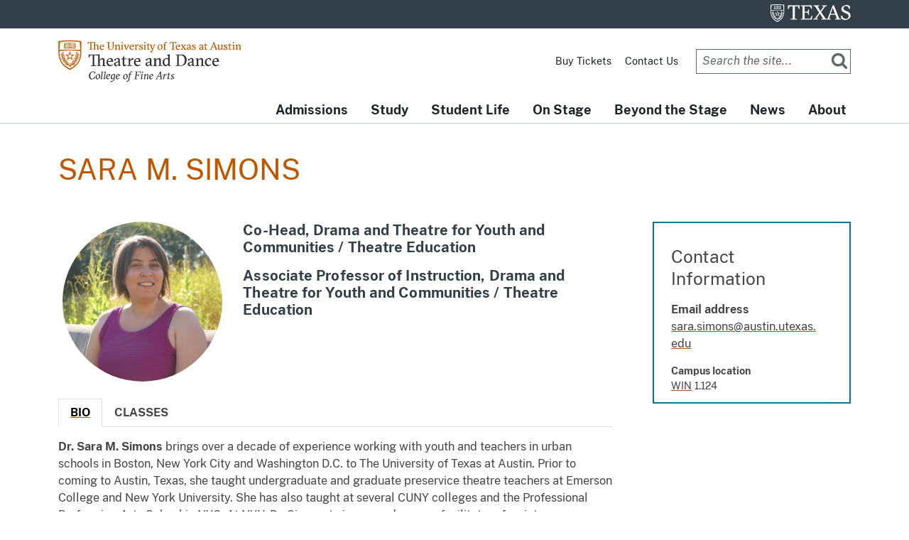

--- FILE ---
content_type: text/html; charset=UTF-8
request_url: https://theatredance.utexas.edu/faculty/simons-sara
body_size: 30011
content:
<!DOCTYPE html>
<html lang="en" dir="ltr" prefix="og: https://ogp.me/ns#">
  <head>
    <meta charset="utf-8" />
<meta name="description" content="Co-Head, Drama and Theatre for Youth and Communities / Theatre Education,Associate Professor of Instruction, Drama and Theatre for Youth and Communities / Theatre Education" />
<meta name="geo.region" content="US-TX" />
<meta name="geo.position" content="30.2856428, -97.736758" />
<meta name="icbm" content="30.2856428, -97.736758" />
<link rel="canonical" href="https://theatredance.utexas.edu/faculty/simons-sara" />
<link rel="image_src" href="https://theatredance.utexas.edu/sites/default/files/styles/utexas_image_style_500w_500h/public/2022-02/sara_headshot.jpg.webp?itok=7lSxG_x4" />
<meta property="og:site_name" content="Department of Theatre and Dance - The University of Texas at Austin" />
<meta property="og:type" content="profile" />
<meta property="og:url" content="https://theatredance.utexas.edu/faculty/simons-sara" />
<meta property="og:title" content="Sara M. Simons" />
<meta property="og:description" content="Co-Head, Drama and Theatre for Youth and Communities / Theatre Education,Associate Professor of Instruction, Drama and Theatre for Youth and Communities / Theatre Education" />
<meta property="og:image" content="https://theatredance.utexas.edu/sites/default/files/styles/utexas_image_style_500w_500h/public/2022-02/sara_headshot.jpg.webp?itok=7lSxG_x4" />
<meta property="og:image:type" content="image/jpeg" />
<meta property="og:updated_time" content="2025-06-05T11:30:27-05:00" />
<meta property="og:image:alt" content="Learn about Dr. Sara Simons&#039;s decades of experience working with youth and her groundbreaking HIV behavioral research and curriculum." />
<meta property="place:location:longitude" content="-97.736758" />
<meta property="place:location:latitude" content="30.2856428" />
<meta property="og:street_address" content="300 East 23rd Street" />
<meta property="og:locality" content="Austin" />
<meta property="og:region" content="TX" />
<meta property="og:postal_code" content="78712" />
<meta property="og:country_name" content="USA" />
<meta property="og:phone_number" content="5124715793" />
<meta property="og:locale" content="en_US" />
<meta property="profile:first_name" content="Sara M." />
<meta property="profile:last_name" content="Simons" />
<meta name="twitter:card" content="summary" />
<meta name="twitter:site" content="@uttad" />
<meta name="twitter:title" content="Sara M. Simons" />
<meta name="twitter:site:id" content="33914190" />
<meta name="Generator" content="Drupal 10 (https://www.drupal.org)" />
<meta name="MobileOptimized" content="width" />
<meta name="HandheldFriendly" content="true" />
<meta name="viewport" content="width=device-width, initial-scale=1.0" />
<meta name="utexas-utdk-version" content="3" />
<link rel="manifest" href="/site.webmanifest" />
<link rel="apple-touch-icon" sizes="180x180" href="/apple-touch-icon.png" />
<link rel="icon" sizes="16x16" href="/favicon.ico" />
<link rel="icon" sizes="32x32" href="/favicon-32x32.png" />
<link rel="icon" sizes="48x48" href="/favicon-48x48.png" />
<link rel="icon" sizes="150x150" href="/mstile-150x150.png" />
<link rel="icon" sizes="192x192" href="/android-chrome-192x192.png" />
<link rel="icon" sizes="512x512" href="/android-chrome-512x512.png" />
<link rel="mask-icon" sizes="400x400" href="/safari-pinned-tab.svg" color="#bf5700" />
<link rel="icon" href="/favicon.ico" type="image/vnd.microsoft.icon" />
<script>window.a2a_config=window.a2a_config||{};a2a_config.callbacks=[];a2a_config.overlays=[];a2a_config.templates={};a2a_config.icon_color = "#bf5700";</script>
<style>.block-addtoany h2.ut-headline { font-size: 1.5rem; float: left; margin-right: .5em; }
a.a2a_button_facebook { padding: 10px 8px 0px 8px !important; }
a.a2a_button_instagram { padding: 10px 8px 0px 8px !important; }
a.a2a_button_email { padding: 10px 8px 0px 8px !important; }
a.a2a_dd { padding: 10px 8px 0px 8px !important; }
a.a2a_i, a.a2a_i:visited, .a2a_menu, .a2a_full_footer a, a2a_full_footer a:visited { color: #454645 !important; }</style>

    <title>Sara M. Simons | Department of Theatre and Dance - The University of Texas at Austin</title>
    <link rel="stylesheet" media="all" href="/sites/default/files/css/css_ykqDymCVY6Djgs6rSX4kGoCVsEn68ev7kDSplVA-QLI.css?delta=0&amp;language=en&amp;theme=cofatad&amp;include=[base64]" />
<link rel="stylesheet" media="all" href="/sites/default/files/css/css_TucRP3-6sNy9UW5CZbreFP0Uq3N2UNbXjha-_WX7RoM.css?delta=1&amp;language=en&amp;theme=cofatad&amp;include=[base64]" />

    <script type="application/json" data-drupal-selector="drupal-settings-json">{"path":{"baseUrl":"\/","pathPrefix":"","currentPath":"node\/1327","currentPathIsAdmin":false,"isFront":false,"currentLanguage":"en"},"pluralDelimiter":"\u0003","suppressDeprecationErrors":true,"gtag":{"tagId":"","consentMode":false,"otherIds":[],"events":[],"additionalConfigInfo":[]},"ajaxPageState":{"libraries":"[base64]","theme":"cofatad","theme_token":null},"ajaxTrustedUrl":{"\/search\/google":true},"gtm":{"tagId":null,"settings":{"data_layer":"dataLayer","include_classes":false,"allowlist_classes":"","blocklist_classes":"","include_environment":false,"environment_id":"","environment_token":""},"tagIds":["GTM-59GGV3"]},"googlePSE":{"language":"en","displayWatermark":0},"user":{"uid":0,"permissionsHash":"04573d46dfcb40a14dddc939e8524bfc9635854eedcfa4714939655111a2b7f0"}}</script>
<script src="/sites/default/files/js/js_xG8Sxrn3J8vx8pHbX1uPGzuV_TTtdg_Zeqs9jdMiPeU.js?scope=header&amp;delta=0&amp;language=en&amp;theme=cofatad&amp;include=eJxdiUsOwyAQQy9EMquepUtkPqFJCVMNgxRu30gJi3ZjPz8jBGWUTrhhXoSLmoVFu4WXWClldsgmMaccra-RLjzpCY2yQ97jVSRKZ_zvGRuOX7mbpvFAJTTlCcW_WOpwjlmrCj6PaRvSZnRuWulq69qaQxTb1i8Dz02O"></script>
<script src="/modules/contrib/google_tag/js/gtag.js?t8i384"></script>
<script src="/modules/contrib/google_tag/js/gtm.js?t8i384"></script>

  </head>
  <body>
    <noscript><iframe src="https://www.googletagmanager.com/ns.html?id=GTM-59GGV3"
                  height="0" width="0" style="display:none;visibility:hidden"></iframe></noscript>

        <svg aria-hidden="true" style="position: absolute; width: 0; height: 0; overflow: hidden;" version="1.1" xmlns="http://www.w3.org/2000/svg" xmlns:xlink="http://www.w3.org/1999/xlink">
<defs>
<symbol id="ut-retweet" viewBox="0 0 30 28">
<title>retweet icon</title>
<path d="M20 23.5c0 0.266-0.234 0.5-0.5 0.5h-15c-0.578 0-0.5-0.609-0.5-1v-9h-3c-0.547 0-1-0.453-1-1 0-0.234 0.078-0.469 0.234-0.641l5-6c0.187-0.219 0.469-0.344 0.766-0.344s0.578 0.125 0.766 0.344l5 6c0.156 0.172 0.234 0.406 0.234 0.641 0 0.547-0.453 1-1 1h-3v6h9c0.141 0 0.297 0.063 0.391 0.172l2.5 3c0.063 0.094 0.109 0.219 0.109 0.328zM30 17c0 0.234-0.078 0.469-0.234 0.641l-5 6c-0.187 0.219-0.469 0.359-0.766 0.359s-0.578-0.141-0.766-0.359l-5-6c-0.156-0.172-0.234-0.406-0.234-0.641 0-0.547 0.453-1 1-1h3v-6h-9c-0.141 0-0.297-0.063-0.391-0.187l-2.5-3c-0.063-0.078-0.109-0.203-0.109-0.313 0-0.266 0.234-0.5 0.5-0.5h15c0.578 0 0.5 0.609 0.5 1v9h3c0.547 0 1 0.453 1 1z"></path>
</symbol>
<symbol id="ut-bullhorn" viewBox="0 0 28 28">
<title>bullhorn icon</title>
<path d="M26 10c1.109 0 2 0.891 2 2s-0.891 2-2 2v6c0 1.094-0.906 2-2 2-2.781-2.312-7.266-5.484-12.688-5.938-1.859 0.625-2.5 2.797-1.281 4.047-1.094 1.797 0.313 3.063 1.969 4.359-0.969 1.906-5 1.937-6.438 0.609-0.906-2.781-2.25-5.563-1.156-9.078h-1.906c-1.375 0-2.5-1.125-2.5-2.5v-3c0-1.375 1.125-2.5 2.5-2.5h7.5c6 0 11-3.5 14-6 1.094 0 2 0.906 2 2v6zM24 19.437v-14.906c-4.078 3.125-8.031 4.922-12 5.359v4.219c3.969 0.438 7.922 2.203 12 5.328z"></path>
</symbol>
<symbol id="ut-reply" viewBox="0 0 28 28">
<title>reply icon</title>
<path d="M28 17.5c0 2.188-1.094 5.047-1.984 7.047-0.172 0.359-0.344 0.859-0.578 1.188-0.109 0.156-0.219 0.266-0.438 0.266-0.313 0-0.5-0.25-0.5-0.547 0-0.25 0.063-0.531 0.078-0.781 0.047-0.641 0.078-1.281 0.078-1.922 0-7.453-4.422-8.75-11.156-8.75h-3.5v4c0 0.547-0.453 1-1 1-0.266 0-0.516-0.109-0.703-0.297l-8-8c-0.187-0.187-0.297-0.438-0.297-0.703s0.109-0.516 0.297-0.703l8-8c0.187-0.187 0.438-0.297 0.703-0.297 0.547 0 1 0.453 1 1v4h3.5c5.125 0 11.5 0.906 13.672 6.297 0.656 1.656 0.828 3.453 0.828 5.203z"></path>
</symbol>
<symbol id="ut-info" viewBox="0 0 10 28">
<title>info icon</title>
<path d="M10 21v2c0 0.547-0.453 1-1 1h-8c-0.547 0-1-0.453-1-1v-2c0-0.547 0.453-1 1-1h1v-6h-1c-0.547 0-1-0.453-1-1v-2c0-0.547 0.453-1 1-1h6c0.547 0 1 0.453 1 1v9h1c0.547 0 1 0.453 1 1zM8 3v3c0 0.547-0.453 1-1 1h-4c-0.547 0-1-0.453-1-1v-3c0-0.547 0.453-1 1-1h4c0.547 0 1 0.453 1 1z"></path>
</symbol>
<symbol id="ut-flickr" viewBox="0 0 24 28">
<title>flickr icon</title>
<path d="M19.5 2c2.484 0 4.5 2.016 4.5 4.5v15c0 2.484-2.016 4.5-4.5 4.5h-15c-2.484 0-4.5-2.016-4.5-4.5v-15c0-2.484 2.016-4.5 4.5-4.5h15zM10.906 14c0-1.828-1.484-3.313-3.313-3.313s-3.313 1.484-3.313 3.313 1.484 3.313 3.313 3.313 3.313-1.484 3.313-3.313zM19.719 14c0-1.828-1.484-3.313-3.313-3.313s-3.313 1.484-3.313 3.313 1.484 3.313 3.313 3.313 3.313-1.484 3.313-3.313z"></path>
</symbol>
<symbol id="ut-tumblr" viewBox="0 0 17 28">
<title>tumblr icon</title>
<path d="M14.75 20.766l1.25 3.703c-0.469 0.703-2.594 1.5-4.5 1.531-5.672 0.094-7.812-4.031-7.812-6.937v-8.5h-2.625v-3.359c3.938-1.422 4.891-4.984 5.109-7.016 0.016-0.125 0.125-0.187 0.187-0.187h3.813v6.625h5.203v3.937h-5.219v8.094c0 1.094 0.406 2.609 2.5 2.562 0.688-0.016 1.609-0.219 2.094-0.453z"></path>
</symbol>
<symbol id="ut-vimeo" viewBox="0 0 28 28">
<title>vimeo icon</title>
<path d="M26.703 8.094c-0.109 2.469-1.844 5.859-5.187 10.172-3.469 4.484-6.375 6.734-8.781 6.734-1.484 0-2.734-1.375-3.75-4.109-0.688-2.5-1.375-5.016-2.063-7.531-0.75-2.734-1.578-4.094-2.453-4.094-0.187 0-0.844 0.391-1.984 1.188l-1.203-1.531c1.25-1.109 2.484-2.234 3.719-3.313 1.656-1.469 2.922-2.203 3.766-2.281 1.984-0.187 3.187 1.156 3.656 4.047 0.484 3.125 0.844 5.078 1.031 5.828 0.578 2.594 1.188 3.891 1.875 3.891 0.531 0 1.328-0.828 2.406-2.516 1.062-1.687 1.625-2.969 1.703-3.844 0.141-1.453-0.422-2.172-1.703-2.172-0.609 0-1.234 0.141-1.891 0.406 1.25-4.094 3.641-6.078 7.172-5.969 2.609 0.078 3.844 1.781 3.687 5.094z"></path>
</symbol>
<symbol id="ut-reddit" viewBox="0 0 28 28">
<title>reddit icon</title>
<path d="M28 13.219c0 1.219-0.688 2.266-1.703 2.781 0.125 0.484 0.187 0.984 0.187 1.5 0 4.937-5.578 8.937-12.453 8.937-6.859 0-12.437-4-12.437-8.937 0-0.5 0.063-1 0.172-1.469-1.047-0.516-1.766-1.578-1.766-2.812 0-1.719 1.391-3.109 3.109-3.109 0.891 0 1.687 0.375 2.266 0.984 2.109-1.469 4.922-2.422 8.047-2.531l1.813-8.141c0.063-0.281 0.359-0.469 0.641-0.406l5.766 1.266c0.375-0.75 1.172-1.281 2.078-1.281 1.297 0 2.344 1.047 2.344 2.328 0 1.297-1.047 2.344-2.344 2.344-1.281 0-2.328-1.047-2.328-2.328l-5.219-1.156-1.625 7.375c3.141 0.094 5.984 1.031 8.109 2.5 0.562-0.594 1.359-0.953 2.234-0.953 1.719 0 3.109 1.391 3.109 3.109zM6.531 16.328c0 1.297 1.047 2.344 2.328 2.344 1.297 0 2.344-1.047 2.344-2.344 0-1.281-1.047-2.328-2.344-2.328-1.281 0-2.328 1.047-2.328 2.328zM19.187 21.875c0.234-0.234 0.234-0.578 0-0.812-0.219-0.219-0.578-0.219-0.797 0-0.938 0.953-2.953 1.281-4.391 1.281s-3.453-0.328-4.391-1.281c-0.219-0.219-0.578-0.219-0.797 0-0.234 0.219-0.234 0.578 0 0.812 1.484 1.484 4.344 1.594 5.187 1.594s3.703-0.109 5.187-1.594zM19.141 18.672c1.281 0 2.328-1.047 2.328-2.344 0-1.281-1.047-2.328-2.328-2.328-1.297 0-2.344 1.047-2.344 2.328 0 1.297 1.047 2.344 2.344 2.344z"></path>
</symbol>
<symbol id="ut-podcast" viewBox="0 0 24 28">
<title>podcast icon</title>
<path d="M15.531 18.625c0 1.031-0.109 2.063-0.266 3.078-0.234 1.625-0.469 3.297-0.859 4.891-0.281 1.141-1.344 1.406-2.375 1.406s-2.094-0.266-2.375-1.406c-0.391-1.594-0.625-3.266-0.859-4.891-0.156-1.016-0.266-2.047-0.266-3.078 0-2.109 1.703-2.625 3.5-2.625s3.5 0.516 3.5 2.625zM24 12c0 5.063-3.125 9.391-7.562 11.156-0.172 0.063-0.359-0.094-0.328-0.281 0.047-0.328 0.094-0.672 0.156-1.031 0.031-0.25 0.063-0.5 0.094-0.734 0.016-0.094 0.063-0.156 0.141-0.187 3.25-1.656 5.5-5.031 5.5-8.922 0-5.703-4.781-10.297-10.547-9.984-5.281 0.281-9.484 4.781-9.453 10.063 0.031 3.891 2.297 7.25 5.563 8.875 0.078 0.031 0.125 0.109 0.141 0.187 0.031 0.219 0.063 0.453 0.094 0.703 0.063 0.375 0.109 0.719 0.172 1.062 0.031 0.187-0.172 0.344-0.344 0.266-4.641-1.813-7.875-6.438-7.609-11.766 0.297-6.047 5.172-11 11.219-11.375 6.969-0.438 12.766 5.094 12.766 11.969zM15.531 11.5c0 1.937-1.563 3.5-3.5 3.5s-3.5-1.563-3.5-3.5 1.563-3.5 3.5-3.5 3.5 1.563 3.5 3.5zM20.031 12c0 2.578-1.234 4.891-3.125 6.344-0.156 0.125-0.375 0.016-0.406-0.187-0.047-0.438-0.172-0.953-0.453-1.437-0.063-0.094-0.047-0.219 0.047-0.313 1.188-1.094 1.937-2.656 1.937-4.406 0-3.531-3.078-6.359-6.687-5.969-2.766 0.313-5.016 2.594-5.281 5.375-0.203 1.969 0.578 3.781 1.906 5 0.094 0.094 0.109 0.219 0.047 0.313-0.281 0.484-0.406 1-0.453 1.453-0.031 0.187-0.25 0.297-0.406 0.172-1.937-1.5-3.172-3.859-3.125-6.516 0.094-4.156 3.469-7.625 7.609-7.812 4.594-0.219 8.391 3.437 8.391 7.984z"></path>
</symbol>
<symbol id="ut-angle-down" viewBox="0 0 18 28">
<title>angle-down icon</title>
<path d="M16.797 11.5c0 0.125-0.063 0.266-0.156 0.359l-7.281 7.281c-0.094 0.094-0.234 0.156-0.359 0.156s-0.266-0.063-0.359-0.156l-7.281-7.281c-0.094-0.094-0.156-0.234-0.156-0.359s0.063-0.266 0.156-0.359l0.781-0.781c0.094-0.094 0.219-0.156 0.359-0.156 0.125 0 0.266 0.063 0.359 0.156l6.141 6.141 6.141-6.141c0.094-0.094 0.234-0.156 0.359-0.156s0.266 0.063 0.359 0.156l0.781 0.781c0.094 0.094 0.156 0.234 0.156 0.359z"></path>
</symbol>
<symbol id="ut-angle-left" viewBox="0 0 11 28">
<title>angle-left icon</title>
<path d="M9.797 8.5c0 0.125-0.063 0.266-0.156 0.359l-6.141 6.141 6.141 6.141c0.094 0.094 0.156 0.234 0.156 0.359s-0.063 0.266-0.156 0.359l-0.781 0.781c-0.094 0.094-0.234 0.156-0.359 0.156s-0.266-0.063-0.359-0.156l-7.281-7.281c-0.094-0.094-0.156-0.234-0.156-0.359s0.063-0.266 0.156-0.359l7.281-7.281c0.094-0.094 0.234-0.156 0.359-0.156s0.266 0.063 0.359 0.156l0.781 0.781c0.094 0.094 0.156 0.219 0.156 0.359z"></path>
</symbol>
<symbol id="ut-angle-right" viewBox="0 0 9 28">
<title>angle-right icon</title>
<path d="M9.297 15c0 0.125-0.063 0.266-0.156 0.359l-7.281 7.281c-0.094 0.094-0.234 0.156-0.359 0.156s-0.266-0.063-0.359-0.156l-0.781-0.781c-0.094-0.094-0.156-0.219-0.156-0.359 0-0.125 0.063-0.266 0.156-0.359l6.141-6.141-6.141-6.141c-0.094-0.094-0.156-0.234-0.156-0.359s0.063-0.266 0.156-0.359l0.781-0.781c0.094-0.094 0.234-0.156 0.359-0.156s0.266 0.063 0.359 0.156l7.281 7.281c0.094 0.094 0.156 0.234 0.156 0.359z"></path>
</symbol>
<symbol id="ut-angle-up" viewBox="0 0 18 28">
<title>angle-up icon</title>
<path d="M16.797 18.5c0 0.125-0.063 0.266-0.156 0.359l-0.781 0.781c-0.094 0.094-0.219 0.156-0.359 0.156-0.125 0-0.266-0.063-0.359-0.156l-6.141-6.141-6.141 6.141c-0.094 0.094-0.234 0.156-0.359 0.156s-0.266-0.063-0.359-0.156l-0.781-0.781c-0.094-0.094-0.156-0.234-0.156-0.359s0.063-0.266 0.156-0.359l7.281-7.281c0.094-0.094 0.234-0.156 0.359-0.156s0.266 0.063 0.359 0.156l7.281 7.281c0.094 0.094 0.156 0.234 0.156 0.359z"></path>
</symbol>
<symbol id="ut-ban" viewBox="0 0 24 28">
<title>ban icon</title>
<path d="M20.5 13.953c0-1.703-0.5-3.281-1.359-4.609l-11.781 11.766c1.344 0.875 2.938 1.391 4.641 1.391 4.688 0 8.5-3.828 8.5-8.547zM4.891 18.625l11.797-11.781c-1.344-0.906-2.953-1.422-4.688-1.422-4.688 0-8.5 3.828-8.5 8.531 0 1.734 0.516 3.328 1.391 4.672zM24 13.953c0 6.656-5.375 12.047-12 12.047s-12-5.391-12-12.047c0-6.641 5.375-12.031 12-12.031s12 5.391 12 12.031z"></path>
</symbol>
<symbol id="ut-hamburger" viewBox="0 0 24 28">
<title>hamburger icon</title>
<path d="M24 21v2c0 0.547-0.453 1-1 1h-22c-0.547 0-1-0.453-1-1v-2c0-0.547 0.453-1 1-1h22c0.547 0 1 0.453 1 1zM24 13v2c0 0.547-0.453 1-1 1h-22c-0.547 0-1-0.453-1-1v-2c0-0.547 0.453-1 1-1h22c0.547 0 1 0.453 1 1zM24 5v2c0 0.547-0.453 1-1 1h-22c-0.547 0-1-0.453-1-1v-2c0-0.547 0.453-1 1-1h22c0.547 0 1 0.453 1 1z"></path>
</symbol>
<symbol id="ut-book" viewBox="0 0 26 28">
<title>book icon</title>
<path d="M25.609 7.469c0.391 0.562 0.5 1.297 0.281 2.016l-4.297 14.156c-0.391 1.328-1.766 2.359-3.109 2.359h-14.422c-1.594 0-3.297-1.266-3.875-2.891-0.25-0.703-0.25-1.391-0.031-1.984 0.031-0.313 0.094-0.625 0.109-1 0.016-0.25-0.125-0.453-0.094-0.641 0.063-0.375 0.391-0.641 0.641-1.062 0.469-0.781 1-2.047 1.172-2.859 0.078-0.297-0.078-0.641 0-0.906 0.078-0.297 0.375-0.516 0.531-0.797 0.422-0.719 0.969-2.109 1.047-2.844 0.031-0.328-0.125-0.688-0.031-0.938 0.109-0.359 0.453-0.516 0.688-0.828 0.375-0.516 1-2 1.094-2.828 0.031-0.266-0.125-0.531-0.078-0.812 0.063-0.297 0.438-0.609 0.688-0.969 0.656-0.969 0.781-3.109 2.766-2.547l-0.016 0.047c0.266-0.063 0.531-0.141 0.797-0.141h11.891c0.734 0 1.391 0.328 1.781 0.875 0.406 0.562 0.5 1.297 0.281 2.031l-4.281 14.156c-0.734 2.406-1.141 2.938-3.125 2.938h-13.578c-0.203 0-0.453 0.047-0.594 0.234-0.125 0.187-0.141 0.328-0.016 0.672 0.313 0.906 1.391 1.094 2.25 1.094h14.422c0.578 0 1.25-0.328 1.422-0.891l4.688-15.422c0.094-0.297 0.094-0.609 0.078-0.891 0.359 0.141 0.688 0.359 0.922 0.672zM8.984 7.5c-0.094 0.281 0.063 0.5 0.344 0.5h9.5c0.266 0 0.562-0.219 0.656-0.5l0.328-1c0.094-0.281-0.063-0.5-0.344-0.5h-9.5c-0.266 0-0.562 0.219-0.656 0.5zM7.688 11.5c-0.094 0.281 0.063 0.5 0.344 0.5h9.5c0.266 0 0.562-0.219 0.656-0.5l0.328-1c0.094-0.281-0.063-0.5-0.344-0.5h-9.5c-0.266 0-0.562 0.219-0.656 0.5z"></path>
</symbol>
<symbol id="ut-bookmark" viewBox="0 0 20 28">
<title>bookmark icon</title>
<path d="M18.188 2c0.234 0 0.469 0.047 0.688 0.141 0.688 0.266 1.125 0.906 1.125 1.609v20.141c0 0.703-0.438 1.344-1.125 1.609-0.219 0.094-0.453 0.125-0.688 0.125-0.484 0-0.938-0.172-1.297-0.5l-6.891-6.625-6.891 6.625c-0.359 0.328-0.812 0.516-1.297 0.516-0.234 0-0.469-0.047-0.688-0.141-0.688-0.266-1.125-0.906-1.125-1.609v-20.141c0-0.703 0.438-1.344 1.125-1.609 0.219-0.094 0.453-0.141 0.688-0.141h16.375z"></path>
</symbol>
<symbol id="ut-bug" viewBox="0 0 26 28">
<title>bug icon</title>
<path d="M25.5 15c0 0.547-0.453 1-1 1h-3.5c0 1.953-0.422 3.422-1.047 4.531l3.25 3.266c0.391 0.391 0.391 1.016 0 1.406-0.187 0.203-0.453 0.297-0.703 0.297s-0.516-0.094-0.703-0.297l-3.094-3.078s-2.047 1.875-4.703 1.875v-14h-2v14c-2.828 0-4.891-2.063-4.891-2.063l-2.859 3.234c-0.203 0.219-0.469 0.328-0.75 0.328-0.234 0-0.469-0.078-0.672-0.25-0.406-0.375-0.438-1-0.078-1.422l3.156-3.547c-0.547-1.078-0.906-2.469-0.906-4.281h-3.5c-0.547 0-1-0.453-1-1s0.453-1 1-1h3.5v-4.594l-2.703-2.703c-0.391-0.391-0.391-1.016 0-1.406s1.016-0.391 1.406 0l2.703 2.703h13.188l2.703-2.703c0.391-0.391 1.016-0.391 1.406 0s0.391 1.016 0 1.406l-2.703 2.703v4.594h3.5c0.547 0 1 0.453 1 1zM18 6h-10c0-2.766 2.234-5 5-5s5 2.234 5 5z"></path>
</symbol>
<symbol id="ut-caret-down" viewBox="0 0 16 28">
<title>caret-down icon</title>
<path d="M16 11c0 0.266-0.109 0.516-0.297 0.703l-7 7c-0.187 0.187-0.438 0.297-0.703 0.297s-0.516-0.109-0.703-0.297l-7-7c-0.187-0.187-0.297-0.438-0.297-0.703 0-0.547 0.453-1 1-1h14c0.547 0 1 0.453 1 1z"></path>
</symbol>
<symbol id="ut-caret-left" viewBox="0 0 11 28">
<title>caret-left icon</title>
<path d="M10 7v14c0 0.547-0.453 1-1 1-0.266 0-0.516-0.109-0.703-0.297l-7-7c-0.187-0.187-0.297-0.438-0.297-0.703s0.109-0.516 0.297-0.703l7-7c0.187-0.187 0.438-0.297 0.703-0.297 0.547 0 1 0.453 1 1z"></path>
</symbol>
<symbol id="ut-caret-right" viewBox="0 0 9 28">
<title>caret-right icon</title>
<path d="M9 14c0 0.266-0.109 0.516-0.297 0.703l-7 7c-0.187 0.187-0.438 0.297-0.703 0.297-0.547 0-1-0.453-1-1v-14c0-0.547 0.453-1 1-1 0.266 0 0.516 0.109 0.703 0.297l7 7c0.187 0.187 0.297 0.438 0.297 0.703z"></path>
</symbol>
<symbol id="ut-caret-up" viewBox="0 0 16 28">
<title>caret-up icon</title>
<path d="M16 19c0 0.547-0.453 1-1 1h-14c-0.547 0-1-0.453-1-1 0-0.266 0.109-0.516 0.297-0.703l7-7c0.187-0.187 0.438-0.297 0.703-0.297s0.516 0.109 0.703 0.297l7 7c0.187 0.187 0.297 0.438 0.297 0.703z"></path>
</symbol>
<symbol id="ut-chain" viewBox="0 0 26 28">
<title>chain icon</title>
<path d="M22.75 19c0-0.406-0.156-0.781-0.438-1.062l-3.25-3.25c-0.281-0.281-0.672-0.438-1.062-0.438-0.453 0-0.812 0.172-1.125 0.5 0.516 0.516 1.125 0.953 1.125 1.75 0 0.828-0.672 1.5-1.5 1.5-0.797 0-1.234-0.609-1.75-1.125-0.328 0.313-0.516 0.672-0.516 1.141 0 0.391 0.156 0.781 0.438 1.062l3.219 3.234c0.281 0.281 0.672 0.422 1.062 0.422s0.781-0.141 1.062-0.406l2.297-2.281c0.281-0.281 0.438-0.656 0.438-1.047zM11.766 7.984c0-0.391-0.156-0.781-0.438-1.062l-3.219-3.234c-0.281-0.281-0.672-0.438-1.062-0.438s-0.781 0.156-1.062 0.422l-2.297 2.281c-0.281 0.281-0.438 0.656-0.438 1.047 0 0.406 0.156 0.781 0.438 1.062l3.25 3.25c0.281 0.281 0.672 0.422 1.062 0.422 0.453 0 0.812-0.156 1.125-0.484-0.516-0.516-1.125-0.953-1.125-1.75 0-0.828 0.672-1.5 1.5-1.5 0.797 0 1.234 0.609 1.75 1.125 0.328-0.313 0.516-0.672 0.516-1.141zM25.75 19c0 1.188-0.484 2.344-1.328 3.172l-2.297 2.281c-0.844 0.844-1.984 1.297-3.172 1.297-1.203 0-2.344-0.469-3.187-1.328l-3.219-3.234c-0.844-0.844-1.297-1.984-1.297-3.172 0-1.234 0.5-2.406 1.375-3.266l-1.375-1.375c-0.859 0.875-2.016 1.375-3.25 1.375-1.188 0-2.344-0.469-3.187-1.313l-3.25-3.25c-0.859-0.859-1.313-1.984-1.313-3.187 0-1.188 0.484-2.344 1.328-3.172l2.297-2.281c0.844-0.844 1.984-1.297 3.172-1.297 1.203 0 2.344 0.469 3.187 1.328l3.219 3.234c0.844 0.844 1.297 1.984 1.297 3.172 0 1.234-0.5 2.406-1.375 3.266l1.375 1.375c0.859-0.875 2.016-1.375 3.25-1.375 1.188 0 2.344 0.469 3.187 1.313l3.25 3.25c0.859 0.859 1.313 1.984 1.313 3.187z"></path>
</symbol>
<symbol id="ut-check" viewBox="0 0 28 28">
<title>check icon</title>
<path d="M26.109 8.844c0 0.391-0.156 0.781-0.438 1.062l-13.438 13.438c-0.281 0.281-0.672 0.438-1.062 0.438s-0.781-0.156-1.062-0.438l-7.781-7.781c-0.281-0.281-0.438-0.672-0.438-1.062s0.156-0.781 0.438-1.062l2.125-2.125c0.281-0.281 0.672-0.438 1.062-0.438s0.781 0.156 1.062 0.438l4.594 4.609 10.25-10.266c0.281-0.281 0.672-0.438 1.062-0.438s0.781 0.156 1.062 0.438l2.125 2.125c0.281 0.281 0.438 0.672 0.438 1.062z"></path>
</symbol>
<symbol id="ut-check-circle" viewBox="0 0 24 28">
<title>check-circle icon</title>
<path d="M20.062 11.469c0-0.266-0.094-0.531-0.281-0.719l-1.422-1.406c-0.187-0.187-0.438-0.297-0.703-0.297s-0.516 0.109-0.703 0.297l-6.375 6.359-3.531-3.531c-0.187-0.187-0.438-0.297-0.703-0.297s-0.516 0.109-0.703 0.297l-1.422 1.406c-0.187 0.187-0.281 0.453-0.281 0.719s0.094 0.516 0.281 0.703l5.656 5.656c0.187 0.187 0.453 0.297 0.703 0.297 0.266 0 0.531-0.109 0.719-0.297l8.484-8.484c0.187-0.187 0.281-0.438 0.281-0.703zM24 14c0 6.625-5.375 12-12 12s-12-5.375-12-12 5.375-12 12-12 12 5.375 12 12z"></path>
</symbol>
<symbol id="ut-chevron-down" viewBox="0 0 28 28">
<title>chevron-down icon</title>
<path d="M26.297 12.625l-11.594 11.578c-0.391 0.391-1.016 0.391-1.406 0l-11.594-11.578c-0.391-0.391-0.391-1.031 0-1.422l2.594-2.578c0.391-0.391 1.016-0.391 1.406 0l8.297 8.297 8.297-8.297c0.391-0.391 1.016-0.391 1.406 0l2.594 2.578c0.391 0.391 0.391 1.031 0 1.422z"></path>
</symbol>
<symbol id="ut-chevron-left" viewBox="0 0 21 28">
<title>chevron-left icon</title>
<path d="M18.297 4.703l-8.297 8.297 8.297 8.297c0.391 0.391 0.391 1.016 0 1.406l-2.594 2.594c-0.391 0.391-1.016 0.391-1.406 0l-11.594-11.594c-0.391-0.391-0.391-1.016 0-1.406l11.594-11.594c0.391-0.391 1.016-0.391 1.406 0l2.594 2.594c0.391 0.391 0.391 1.016 0 1.406z"></path>
</symbol>
<symbol id="ut-chevron-right" viewBox="0 0 19 28">
<title>chevron-right icon</title>
<path d="M17.297 13.703l-11.594 11.594c-0.391 0.391-1.016 0.391-1.406 0l-2.594-2.594c-0.391-0.391-0.391-1.016 0-1.406l8.297-8.297-8.297-8.297c-0.391-0.391-0.391-1.016 0-1.406l2.594-2.594c0.391-0.391 1.016-0.391 1.406 0l11.594 11.594c0.391 0.391 0.391 1.016 0 1.406z"></path>
</symbol>
<symbol id="ut-chevron-up" viewBox="0 0 28 28">
<title>chevron-up icon</title>
<path d="M26.297 20.797l-2.594 2.578c-0.391 0.391-1.016 0.391-1.406 0l-8.297-8.297-8.297 8.297c-0.391 0.391-1.016 0.391-1.406 0l-2.594-2.578c-0.391-0.391-0.391-1.031 0-1.422l11.594-11.578c0.391-0.391 1.016-0.391 1.406 0l11.594 11.578c0.391 0.391 0.391 1.031 0 1.422z"></path>
</symbol>
<symbol id="ut-circle" viewBox="0 0 24 28">
<title>circle icon</title>
<path d="M24 14c0 6.625-5.375 12-12 12s-12-5.375-12-12 5.375-12 12-12 12 5.375 12 12z"></path>
</symbol>
<symbol id="ut-circle-o" viewBox="0 0 24 28">
<title>circle-o icon</title>
<path d="M12 5.5c-4.688 0-8.5 3.813-8.5 8.5s3.813 8.5 8.5 8.5 8.5-3.813 8.5-8.5-3.813-8.5-8.5-8.5zM24 14c0 6.625-5.375 12-12 12s-12-5.375-12-12 5.375-12 12-12v0c6.625 0 12 5.375 12 12z"></path>
</symbol>
<symbol id="ut-clone" viewBox="0 0 28 28">
<title>clone icon</title>
<path d="M26 25.5v-17c0-0.266-0.234-0.5-0.5-0.5h-17c-0.266 0-0.5 0.234-0.5 0.5v17c0 0.266 0.234 0.5 0.5 0.5h17c0.266 0 0.5-0.234 0.5-0.5zM28 8.5v17c0 1.375-1.125 2.5-2.5 2.5h-17c-1.375 0-2.5-1.125-2.5-2.5v-17c0-1.375 1.125-2.5 2.5-2.5h17c1.375 0 2.5 1.125 2.5 2.5zM22 2.5v2.5h-2v-2.5c0-0.266-0.234-0.5-0.5-0.5h-17c-0.266 0-0.5 0.234-0.5 0.5v17c0 0.266 0.234 0.5 0.5 0.5h2.5v2h-2.5c-1.375 0-2.5-1.125-2.5-2.5v-17c0-1.375 1.125-2.5 2.5-2.5h17c1.375 0 2.5 1.125 2.5 2.5z"></path>
</symbol>
<symbol id="ut-close" viewBox="0 0 22 28">
<title>close icon</title>
<path d="M20.281 20.656c0 0.391-0.156 0.781-0.438 1.062l-2.125 2.125c-0.281 0.281-0.672 0.438-1.062 0.438s-0.781-0.156-1.062-0.438l-4.594-4.594-4.594 4.594c-0.281 0.281-0.672 0.438-1.062 0.438s-0.781-0.156-1.062-0.438l-2.125-2.125c-0.281-0.281-0.438-0.672-0.438-1.062s0.156-0.781 0.438-1.062l4.594-4.594-4.594-4.594c-0.281-0.281-0.438-0.672-0.438-1.062s0.156-0.781 0.438-1.062l2.125-2.125c0.281-0.281 0.672-0.438 1.062-0.438s0.781 0.156 1.062 0.438l4.594 4.594 4.594-4.594c0.281-0.281 0.672-0.438 1.062-0.438s0.781 0.156 1.062 0.438l2.125 2.125c0.281 0.281 0.438 0.672 0.438 1.062s-0.156 0.781-0.438 1.062l-4.594 4.594 4.594 4.594c0.281 0.281 0.438 0.672 0.438 1.062z"></path>
</symbol>
<symbol id="ut-download-cloud" viewBox="0 0 30 28">
<title>download-cloud icon</title>
<path d="M20 14.5c0-0.281-0.219-0.5-0.5-0.5h-3.5v-5.5c0-0.266-0.234-0.5-0.5-0.5h-3c-0.266 0-0.5 0.234-0.5 0.5v5.5h-3.5c-0.281 0-0.5 0.234-0.5 0.5 0 0.125 0.047 0.266 0.141 0.359l5.5 5.5c0.094 0.094 0.219 0.141 0.359 0.141 0.125 0 0.266-0.047 0.359-0.141l5.484-5.484c0.094-0.109 0.156-0.234 0.156-0.375zM30 18c0 3.313-2.688 6-6 6h-17c-3.859 0-7-3.141-7-7 0-2.719 1.578-5.187 4.031-6.328-0.016-0.234-0.031-0.453-0.031-0.672 0-4.422 3.578-8 8-8 3.25 0 6.172 1.969 7.406 4.969 0.719-0.625 1.641-0.969 2.594-0.969 2.203 0 4 1.797 4 4 0 0.766-0.219 1.516-0.641 2.156 2.719 0.641 4.641 3.063 4.641 5.844z"></path>
</symbol>
<symbol id="ut-code" viewBox="0 0 30 28">
<title>code icon</title>
<path d="M9.641 21.859l-0.781 0.781c-0.203 0.203-0.516 0.203-0.719 0l-7.281-7.281c-0.203-0.203-0.203-0.516 0-0.719l7.281-7.281c0.203-0.203 0.516-0.203 0.719 0l0.781 0.781c0.203 0.203 0.203 0.516 0 0.719l-6.141 6.141 6.141 6.141c0.203 0.203 0.203 0.516 0 0.719zM18.875 5.187l-5.828 20.172c-0.078 0.266-0.359 0.422-0.609 0.344l-0.969-0.266c-0.266-0.078-0.422-0.359-0.344-0.625l5.828-20.172c0.078-0.266 0.359-0.422 0.609-0.344l0.969 0.266c0.266 0.078 0.422 0.359 0.344 0.625zM29.141 15.359l-7.281 7.281c-0.203 0.203-0.516 0.203-0.719 0l-0.781-0.781c-0.203-0.203-0.203-0.516 0-0.719l6.141-6.141-6.141-6.141c-0.203-0.203-0.203-0.516 0-0.719l0.781-0.781c0.203-0.203 0.516-0.203 0.719 0l7.281 7.281c0.203 0.203 0.203 0.516 0 0.719z"></path>
</symbol>
<symbol id="ut-download" viewBox="0 0 26 28">
<title>download icon</title>
<path d="M20 21c0-0.547-0.453-1-1-1s-1 0.453-1 1 0.453 1 1 1 1-0.453 1-1zM24 21c0-0.547-0.453-1-1-1s-1 0.453-1 1 0.453 1 1 1 1-0.453 1-1zM26 17.5v5c0 0.828-0.672 1.5-1.5 1.5h-23c-0.828 0-1.5-0.672-1.5-1.5v-5c0-0.828 0.672-1.5 1.5-1.5h7.266l2.109 2.125c0.578 0.562 1.328 0.875 2.125 0.875s1.547-0.313 2.125-0.875l2.125-2.125h7.25c0.828 0 1.5 0.672 1.5 1.5zM20.922 8.609c0.156 0.375 0.078 0.812-0.219 1.094l-7 7c-0.187 0.203-0.453 0.297-0.703 0.297s-0.516-0.094-0.703-0.297l-7-7c-0.297-0.281-0.375-0.719-0.219-1.094 0.156-0.359 0.516-0.609 0.922-0.609h4v-7c0-0.547 0.453-1 1-1h4c0.547 0 1 0.453 1 1v7h4c0.406 0 0.766 0.25 0.922 0.609z"></path>
</symbol>
<symbol id="ut-ellipsis" viewBox="0 0 22 28">
<title>ellipsis icon</title>
<path d="M6 11.5v3c0 0.828-0.672 1.5-1.5 1.5h-3c-0.828 0-1.5-0.672-1.5-1.5v-3c0-0.828 0.672-1.5 1.5-1.5h3c0.828 0 1.5 0.672 1.5 1.5zM14 11.5v3c0 0.828-0.672 1.5-1.5 1.5h-3c-0.828 0-1.5-0.672-1.5-1.5v-3c0-0.828 0.672-1.5 1.5-1.5h3c0.828 0 1.5 0.672 1.5 1.5zM22 11.5v3c0 0.828-0.672 1.5-1.5 1.5h-3c-0.828 0-1.5-0.672-1.5-1.5v-3c0-0.828 0.672-1.5 1.5-1.5h3c0.828 0 1.5 0.672 1.5 1.5z"></path>
</symbol>
<symbol id="ut-envelope" viewBox="0 0 28 28">
<title>envelope icon</title>
<path d="M28 11.094v12.406c0 1.375-1.125 2.5-2.5 2.5h-23c-1.375 0-2.5-1.125-2.5-2.5v-12.406c0.469 0.516 1 0.969 1.578 1.359 2.594 1.766 5.219 3.531 7.766 5.391 1.313 0.969 2.938 2.156 4.641 2.156h0.031c1.703 0 3.328-1.188 4.641-2.156 2.547-1.844 5.172-3.625 7.781-5.391 0.562-0.391 1.094-0.844 1.563-1.359zM28 6.5c0 1.75-1.297 3.328-2.672 4.281-2.438 1.687-4.891 3.375-7.313 5.078-1.016 0.703-2.734 2.141-4 2.141h-0.031c-1.266 0-2.984-1.437-4-2.141-2.422-1.703-4.875-3.391-7.297-5.078-1.109-0.75-2.688-2.516-2.688-3.938 0-1.531 0.828-2.844 2.5-2.844h23c1.359 0 2.5 1.125 2.5 2.5z"></path>
</symbol>
<symbol id="ut-warning" viewBox="0 0 28 28">
<title>warning icon</title>
<path d="M16 21.484v-2.969c0-0.281-0.219-0.516-0.5-0.516h-3c-0.281 0-0.5 0.234-0.5 0.516v2.969c0 0.281 0.219 0.516 0.5 0.516h3c0.281 0 0.5-0.234 0.5-0.516zM15.969 15.641l0.281-7.172c0-0.094-0.047-0.219-0.156-0.297-0.094-0.078-0.234-0.172-0.375-0.172h-3.437c-0.141 0-0.281 0.094-0.375 0.172-0.109 0.078-0.156 0.234-0.156 0.328l0.266 7.141c0 0.203 0.234 0.359 0.531 0.359h2.891c0.281 0 0.516-0.156 0.531-0.359zM15.75 1.047l12 22c0.344 0.609 0.328 1.359-0.031 1.969s-1.016 0.984-1.719 0.984h-24c-0.703 0-1.359-0.375-1.719-0.984s-0.375-1.359-0.031-1.969l12-22c0.344-0.641 1.016-1.047 1.75-1.047s1.406 0.406 1.75 1.047z"></path>
</symbol>
<symbol id="ut-external-link" viewBox="0 0 28 28">
<title>external-link icon</title>
<path d="M22 14.5v5c0 2.484-2.016 4.5-4.5 4.5h-13c-2.484 0-4.5-2.016-4.5-4.5v-13c0-2.484 2.016-4.5 4.5-4.5h11c0.281 0 0.5 0.219 0.5 0.5v1c0 0.281-0.219 0.5-0.5 0.5h-11c-1.375 0-2.5 1.125-2.5 2.5v13c0 1.375 1.125 2.5 2.5 2.5h13c1.375 0 2.5-1.125 2.5-2.5v-5c0-0.281 0.219-0.5 0.5-0.5h1c0.281 0 0.5 0.219 0.5 0.5zM28 1v8c0 0.547-0.453 1-1 1-0.266 0-0.516-0.109-0.703-0.297l-2.75-2.75-10.187 10.187c-0.094 0.094-0.234 0.156-0.359 0.156s-0.266-0.063-0.359-0.156l-1.781-1.781c-0.094-0.094-0.156-0.234-0.156-0.359s0.063-0.266 0.156-0.359l10.187-10.187-2.75-2.75c-0.187-0.187-0.297-0.438-0.297-0.703 0-0.547 0.453-1 1-1h8c0.547 0 1 0.453 1 1z"></path>
</symbol>
<symbol id="ut-eye" viewBox="0 0 28 28">
<title>eye icon</title>
<path d="M26 15c-1.484-2.297-3.516-4.266-5.953-5.516 0.625 1.062 0.953 2.281 0.953 3.516 0 3.859-3.141 7-7 7s-7-3.141-7-7c0-1.234 0.328-2.453 0.953-3.516-2.438 1.25-4.469 3.219-5.953 5.516 2.672 4.125 6.984 7 12 7s9.328-2.875 12-7zM14.75 9c0-0.406-0.344-0.75-0.75-0.75-2.609 0-4.75 2.141-4.75 4.75 0 0.406 0.344 0.75 0.75 0.75s0.75-0.344 0.75-0.75c0-1.781 1.469-3.25 3.25-3.25 0.406 0 0.75-0.344 0.75-0.75zM28 15c0 0.391-0.125 0.75-0.313 1.078-2.875 4.734-8.141 7.922-13.687 7.922s-10.813-3.203-13.687-7.922c-0.187-0.328-0.313-0.688-0.313-1.078s0.125-0.75 0.313-1.078c2.875-4.719 8.141-7.922 13.687-7.922s10.813 3.203 13.687 7.922c0.187 0.328 0.313 0.688 0.313 1.078z"></path>
</symbol>
<symbol id="ut-eye-slash" viewBox="0 0 28 28">
<title>eye-slash icon</title>
<path d="M8.672 20.859l1.219-2.203c-1.813-1.313-2.891-3.422-2.891-5.656 0-1.234 0.328-2.453 0.953-3.516-2.438 1.25-4.469 3.219-5.953 5.516 1.625 2.516 3.922 4.625 6.672 5.859zM14.75 9c0-0.406-0.344-0.75-0.75-0.75-2.609 0-4.75 2.141-4.75 4.75 0 0.406 0.344 0.75 0.75 0.75s0.75-0.344 0.75-0.75c0-1.797 1.469-3.25 3.25-3.25 0.406 0 0.75-0.344 0.75-0.75zM20.422 6.016c0 0.031 0 0.109-0.016 0.141-3.297 5.891-6.563 11.813-9.859 17.703l-0.766 1.391c-0.094 0.156-0.266 0.25-0.438 0.25-0.281 0-1.766-0.906-2.094-1.094-0.156-0.094-0.25-0.25-0.25-0.438 0-0.25 0.531-1.094 0.688-1.359-3.031-1.375-5.578-3.719-7.375-6.531-0.203-0.313-0.313-0.688-0.313-1.078 0-0.375 0.109-0.766 0.313-1.078 3.094-4.75 7.922-7.922 13.687-7.922 0.938 0 1.891 0.094 2.812 0.266l0.844-1.516c0.094-0.156 0.25-0.25 0.438-0.25 0.281 0 1.75 0.906 2.078 1.094 0.156 0.094 0.25 0.25 0.25 0.422zM21 13c0 2.906-1.797 5.5-4.5 6.531l4.375-7.844c0.078 0.438 0.125 0.875 0.125 1.313zM28 15c0 0.406-0.109 0.734-0.313 1.078-0.484 0.797-1.094 1.563-1.703 2.266-3.063 3.516-7.281 5.656-11.984 5.656l1.156-2.063c4.547-0.391 8.406-3.156 10.844-6.937-1.156-1.797-2.641-3.375-4.406-4.594l0.984-1.75c1.937 1.297 3.891 3.25 5.109 5.266 0.203 0.344 0.313 0.672 0.313 1.078z"></path>
</symbol>
<symbol id="ut-facebook" viewBox="0 0 16 28">
<title>facebook icon</title>
<path d="M14.984 0.187v4.125h-2.453c-1.922 0-2.281 0.922-2.281 2.25v2.953h4.578l-0.609 4.625h-3.969v11.859h-4.781v-11.859h-3.984v-4.625h3.984v-3.406c0-3.953 2.422-6.109 5.953-6.109 1.687 0 3.141 0.125 3.563 0.187z"></path>
</symbol>
<symbol id="ut-github" viewBox="0 0 26 28">
<title>github icon</title>
<path d="M10 19c0 1.141-0.594 3-2 3s-2-1.859-2-3 0.594-3 2-3 2 1.859 2 3zM20 19c0 1.141-0.594 3-2 3s-2-1.859-2-3 0.594-3 2-3 2 1.859 2 3zM22.5 19c0-2.391-1.453-4.5-4-4.5-1.031 0-2.016 0.187-3.047 0.328-0.812 0.125-1.625 0.172-2.453 0.172s-1.641-0.047-2.453-0.172c-1.016-0.141-2.016-0.328-3.047-0.328-2.547 0-4 2.109-4 4.5 0 4.781 4.375 5.516 8.188 5.516h2.625c3.813 0 8.188-0.734 8.188-5.516zM26 16.25c0 1.734-0.172 3.578-0.953 5.172-2.063 4.172-7.734 4.578-11.797 4.578-4.125 0-10.141-0.359-12.281-4.578-0.797-1.578-0.969-3.437-0.969-5.172 0-2.281 0.625-4.438 2.125-6.188-0.281-0.859-0.422-1.766-0.422-2.656 0-1.172 0.266-2.344 0.797-3.406 2.469 0 4.047 1.078 5.922 2.547 1.578-0.375 3.203-0.547 4.828-0.547 1.469 0 2.953 0.156 4.375 0.5 1.859-1.453 3.437-2.5 5.875-2.5 0.531 1.062 0.797 2.234 0.797 3.406 0 0.891-0.141 1.781-0.422 2.625 1.5 1.766 2.125 3.938 2.125 6.219z"></path>
</symbol>
<symbol id="ut-google-plus" viewBox="0 0 36 28">
<title>google-plus icon</title>
<path d="M22.453 14.266c0 6.547-4.391 11.188-11 11.188-6.328 0-11.453-5.125-11.453-11.453s5.125-11.453 11.453-11.453c3.094 0 5.672 1.125 7.672 3l-3.109 2.984c-0.844-0.812-2.328-1.766-4.562-1.766-3.906 0-7.094 3.234-7.094 7.234s3.187 7.234 7.094 7.234c4.531 0 6.234-3.266 6.5-4.937h-6.5v-3.938h10.813c0.109 0.578 0.187 1.156 0.187 1.906zM36 12.359v3.281h-3.266v3.266h-3.281v-3.266h-3.266v-3.281h3.266v-3.266h3.281v3.266h3.266z"></path>
</symbol>
<symbol id="ut-heart" viewBox="0 0 28 28">
<title>heart icon</title>
<path d="M14 26c-0.25 0-0.5-0.094-0.688-0.281l-9.75-9.406c-0.125-0.109-3.563-3.25-3.563-7 0-4.578 2.797-7.313 7.469-7.313 2.734 0 5.297 2.156 6.531 3.375 1.234-1.219 3.797-3.375 6.531-3.375 4.672 0 7.469 2.734 7.469 7.313 0 3.75-3.437 6.891-3.578 7.031l-9.734 9.375c-0.187 0.187-0.438 0.281-0.688 0.281z"></path>
</symbol>
<symbol id="ut-heart-o" viewBox="0 0 28 28">
<title>heart-o icon</title>
<path d="M26 9.312c0-4.391-2.969-5.313-5.469-5.313-2.328 0-4.953 2.516-5.766 3.484-0.375 0.453-1.156 0.453-1.531 0-0.812-0.969-3.437-3.484-5.766-3.484-2.5 0-5.469 0.922-5.469 5.313 0 2.859 2.891 5.516 2.922 5.547l9.078 8.75 9.063-8.734c0.047-0.047 2.938-2.703 2.938-5.563zM28 9.312c0 3.75-3.437 6.891-3.578 7.031l-9.734 9.375c-0.187 0.187-0.438 0.281-0.688 0.281s-0.5-0.094-0.688-0.281l-9.75-9.406c-0.125-0.109-3.563-3.25-3.563-7 0-4.578 2.797-7.313 7.469-7.313 2.734 0 5.297 2.156 6.531 3.375 1.234-1.219 3.797-3.375 6.531-3.375 4.672 0 7.469 2.734 7.469 7.313z"></path>
</symbol>
<symbol id="ut-home" viewBox="0 0 26 28">
<title>home icon</title>
<path d="M22 15.5v7.5c0 0.547-0.453 1-1 1h-6v-6h-4v6h-6c-0.547 0-1-0.453-1-1v-7.5c0-0.031 0.016-0.063 0.016-0.094l8.984-7.406 8.984 7.406c0.016 0.031 0.016 0.063 0.016 0.094zM25.484 14.422l-0.969 1.156c-0.078 0.094-0.203 0.156-0.328 0.172h-0.047c-0.125 0-0.234-0.031-0.328-0.109l-10.813-9.016-10.813 9.016c-0.109 0.078-0.234 0.125-0.375 0.109-0.125-0.016-0.25-0.078-0.328-0.172l-0.969-1.156c-0.172-0.203-0.141-0.531 0.063-0.703l11.234-9.359c0.656-0.547 1.719-0.547 2.375 0l3.813 3.187v-3.047c0-0.281 0.219-0.5 0.5-0.5h3c0.281 0 0.5 0.219 0.5 0.5v6.375l3.422 2.844c0.203 0.172 0.234 0.5 0.063 0.703z"></path>
</symbol>
<symbol id="ut-info-circle" viewBox="0 0 24 28">
<title>info-circle icon</title>
<path d="M16 21.5v-2.5c0-0.281-0.219-0.5-0.5-0.5h-1.5v-8c0-0.281-0.219-0.5-0.5-0.5h-5c-0.281 0-0.5 0.219-0.5 0.5v2.5c0 0.281 0.219 0.5 0.5 0.5h1.5v5h-1.5c-0.281 0-0.5 0.219-0.5 0.5v2.5c0 0.281 0.219 0.5 0.5 0.5h7c0.281 0 0.5-0.219 0.5-0.5zM14 7.5v-2.5c0-0.281-0.219-0.5-0.5-0.5h-3c-0.281 0-0.5 0.219-0.5 0.5v2.5c0 0.281 0.219 0.5 0.5 0.5h3c0.281 0 0.5-0.219 0.5-0.5zM24 14c0 6.625-5.375 12-12 12s-12-5.375-12-12 5.375-12 12-12 12 5.375 12 12z"></path>
</symbol>
<symbol id="ut-instagram" viewBox="0 0 24 28">
<title>instagram icon</title>
<path d="M16 14c0-2.203-1.797-4-4-4s-4 1.797-4 4 1.797 4 4 4 4-1.797 4-4zM18.156 14c0 3.406-2.75 6.156-6.156 6.156s-6.156-2.75-6.156-6.156 2.75-6.156 6.156-6.156 6.156 2.75 6.156 6.156zM19.844 7.594c0 0.797-0.641 1.437-1.437 1.437s-1.437-0.641-1.437-1.437 0.641-1.437 1.437-1.437 1.437 0.641 1.437 1.437zM12 4.156c-1.75 0-5.5-0.141-7.078 0.484-0.547 0.219-0.953 0.484-1.375 0.906s-0.688 0.828-0.906 1.375c-0.625 1.578-0.484 5.328-0.484 7.078s-0.141 5.5 0.484 7.078c0.219 0.547 0.484 0.953 0.906 1.375s0.828 0.688 1.375 0.906c1.578 0.625 5.328 0.484 7.078 0.484s5.5 0.141 7.078-0.484c0.547-0.219 0.953-0.484 1.375-0.906s0.688-0.828 0.906-1.375c0.625-1.578 0.484-5.328 0.484-7.078s0.141-5.5-0.484-7.078c-0.219-0.547-0.484-0.953-0.906-1.375s-0.828-0.688-1.375-0.906c-1.578-0.625-5.328-0.484-7.078-0.484zM24 14c0 1.656 0.016 3.297-0.078 4.953-0.094 1.922-0.531 3.625-1.937 5.031s-3.109 1.844-5.031 1.937c-1.656 0.094-3.297 0.078-4.953 0.078s-3.297 0.016-4.953-0.078c-1.922-0.094-3.625-0.531-5.031-1.937s-1.844-3.109-1.937-5.031c-0.094-1.656-0.078-3.297-0.078-4.953s-0.016-3.297 0.078-4.953c0.094-1.922 0.531-3.625 1.937-5.031s3.109-1.844 5.031-1.937c1.656-0.094 3.297-0.078 4.953-0.078s3.297-0.016 4.953 0.078c1.922 0.094 3.625 0.531 5.031 1.937s1.844 3.109 1.937 5.031c0.094 1.656 0.078 3.297 0.078 4.953z"></path>
</symbol>
<symbol id="ut-linkedin" viewBox="0 0 24 28">
<title>linkedin icon</title>
<path d="M5.453 9.766v15.484h-5.156v-15.484h5.156zM5.781 4.984c0.016 1.484-1.109 2.672-2.906 2.672v0h-0.031c-1.734 0-2.844-1.188-2.844-2.672 0-1.516 1.156-2.672 2.906-2.672 1.766 0 2.859 1.156 2.875 2.672zM24 16.375v8.875h-5.141v-8.281c0-2.078-0.75-3.5-2.609-3.5-1.422 0-2.266 0.953-2.641 1.875-0.125 0.344-0.172 0.797-0.172 1.266v8.641h-5.141c0.063-14.031 0-15.484 0-15.484h5.141v2.25h-0.031c0.672-1.062 1.891-2.609 4.672-2.609 3.391 0 5.922 2.219 5.922 6.969z"></path>
</symbol>
<symbol id="ut-lock" viewBox="0 0 18 28">
<title>lock icon</title>
<path d="M5 12h8v-3c0-2.203-1.797-4-4-4s-4 1.797-4 4v3zM18 13.5v9c0 0.828-0.672 1.5-1.5 1.5h-15c-0.828 0-1.5-0.672-1.5-1.5v-9c0-0.828 0.672-1.5 1.5-1.5h0.5v-3c0-3.844 3.156-7 7-7s7 3.156 7 7v3h0.5c0.828 0 1.5 0.672 1.5 1.5z"></path>
</symbol>
<symbol id="ut-medium" viewBox="0 0 28 28">
<title>medium icon</title>
<path d="M9.328 6.578v18.328c0 0.484-0.234 0.938-0.766 0.938-0.187 0-0.359-0.047-0.516-0.125l-7.266-3.641c-0.438-0.219-0.781-0.781-0.781-1.25v-17.813c0-0.391 0.187-0.75 0.609-0.75 0.25 0 0.469 0.125 0.688 0.234l7.984 4c0.016 0.016 0.047 0.063 0.047 0.078zM10.328 8.156l8.344 13.531-8.344-4.156v-9.375zM28 8.437v16.469c0 0.516-0.297 0.875-0.812 0.875-0.266 0-0.516-0.078-0.734-0.203l-6.891-3.437zM27.953 6.563c0 0.063-8.078 13.172-8.703 14.172l-6.094-9.906 5.063-8.234c0.172-0.281 0.484-0.438 0.812-0.438 0.141 0 0.281 0.031 0.406 0.094l8.453 4.219c0.031 0.016 0.063 0.047 0.063 0.094z"></path>
</symbol>
<symbol id="ut-minus-circle" viewBox="0 0 24 28">
<title>minus-circle icon</title>
<path d="M19 15v-2c0-0.547-0.453-1-1-1h-12c-0.547 0-1 0.453-1 1v2c0 0.547 0.453 1 1 1h12c0.547 0 1-0.453 1-1zM24 14c0 6.625-5.375 12-12 12s-12-5.375-12-12 5.375-12 12-12 12 5.375 12 12z"></path>
</symbol>
<symbol id="ut-send" viewBox="0 0 28 28">
<title>send icon</title>
<path d="M27.563 0.172c0.328 0.234 0.484 0.609 0.422 1l-4 24c-0.047 0.297-0.234 0.547-0.5 0.703-0.141 0.078-0.313 0.125-0.484 0.125-0.125 0-0.25-0.031-0.375-0.078l-7.078-2.891-3.781 4.609c-0.187 0.234-0.469 0.359-0.766 0.359-0.109 0-0.234-0.016-0.344-0.063-0.391-0.141-0.656-0.516-0.656-0.938v-5.453l13.5-16.547-16.703 14.453-6.172-2.531c-0.359-0.141-0.594-0.469-0.625-0.859-0.016-0.375 0.172-0.734 0.5-0.922l26-15c0.156-0.094 0.328-0.141 0.5-0.141 0.203 0 0.406 0.063 0.562 0.172z"></path>
</symbol>
<symbol id="ut-pause-circle" viewBox="0 0 24 28">
<title>pause-circle icon</title>
<path d="M11 18.5v-9c0-0.281-0.219-0.5-0.5-0.5h-4c-0.281 0-0.5 0.219-0.5 0.5v9c0 0.281 0.219 0.5 0.5 0.5h4c0.281 0 0.5-0.219 0.5-0.5zM18 18.5v-9c0-0.281-0.219-0.5-0.5-0.5h-4c-0.281 0-0.5 0.219-0.5 0.5v9c0 0.281 0.219 0.5 0.5 0.5h4c0.281 0 0.5-0.219 0.5-0.5zM24 14c0 6.625-5.375 12-12 12s-12-5.375-12-12 5.375-12 12-12 12 5.375 12 12z"></path>
</symbol>
<symbol id="ut-play-circle" viewBox="0 0 24 28">
<title>play-circle icon</title>
<path d="M12 2c6.625 0 12 5.375 12 12s-5.375 12-12 12-12-5.375-12-12 5.375-12 12-12zM18 14.859c0.313-0.172 0.5-0.5 0.5-0.859s-0.187-0.688-0.5-0.859l-8.5-5c-0.297-0.187-0.688-0.187-1-0.016-0.313 0.187-0.5 0.516-0.5 0.875v10c0 0.359 0.187 0.688 0.5 0.875 0.156 0.078 0.328 0.125 0.5 0.125s0.344-0.047 0.5-0.141z"></path>
</symbol>
<symbol id="ut-plus-circle" viewBox="0 0 24 28">
<title>plus-circle icon</title>
<path d="M19 15v-2c0-0.547-0.453-1-1-1h-4v-4c0-0.547-0.453-1-1-1h-2c-0.547 0-1 0.453-1 1v4h-4c-0.547 0-1 0.453-1 1v2c0 0.547 0.453 1 1 1h4v4c0 0.547 0.453 1 1 1h2c0.547 0 1-0.453 1-1v-4h4c0.547 0 1-0.453 1-1zM24 14c0 6.625-5.375 12-12 12s-12-5.375-12-12 5.375-12 12-12 12 5.375 12 12z"></path>
</symbol>
<symbol id="ut-question-circle" viewBox="0 0 24 28">
<title>question-circle icon</title>
<path d="M14 21.5v-3c0-0.281-0.219-0.5-0.5-0.5h-3c-0.281 0-0.5 0.219-0.5 0.5v3c0 0.281 0.219 0.5 0.5 0.5h3c0.281 0 0.5-0.219 0.5-0.5zM18 11c0-2.859-3-5-5.688-5-2.547 0-4.453 1.094-5.797 3.328-0.141 0.219-0.078 0.5 0.125 0.656l2.063 1.563c0.078 0.063 0.187 0.094 0.297 0.094 0.141 0 0.297-0.063 0.391-0.187 0.734-0.938 1.047-1.219 1.344-1.437 0.266-0.187 0.781-0.375 1.344-0.375 1 0 1.922 0.641 1.922 1.328 0 0.812-0.422 1.219-1.375 1.656-1.109 0.5-2.625 1.797-2.625 3.313v0.562c0 0.281 0.219 0.5 0.5 0.5h3c0.281 0 0.5-0.219 0.5-0.5v0c0-0.359 0.453-1.125 1.188-1.547 1.188-0.672 2.812-1.578 2.812-3.953zM24 14c0 6.625-5.375 12-12 12s-12-5.375-12-12 5.375-12 12-12 12 5.375 12 12z"></path>
</symbol>
<symbol id="ut-quote-left" viewBox="0 0 26 28">
<title>quote-left icon</title>
<path d="M12 15v6c0 1.656-1.344 3-3 3h-6c-1.656 0-3-1.344-3-3v-11c0-4.406 3.594-8 8-8h1c0.547 0 1 0.453 1 1v2c0 0.547-0.453 1-1 1h-1c-2.203 0-4 1.797-4 4v0.5c0 0.828 0.672 1.5 1.5 1.5h3.5c1.656 0 3 1.344 3 3zM26 15v6c0 1.656-1.344 3-3 3h-6c-1.656 0-3-1.344-3-3v-11c0-4.406 3.594-8 8-8h1c0.547 0 1 0.453 1 1v2c0 0.547-0.453 1-1 1h-1c-2.203 0-4 1.797-4 4v0.5c0 0.828 0.672 1.5 1.5 1.5h3.5c1.656 0 3 1.344 3 3z"></path>
</symbol>
<symbol id="ut-quote-right" viewBox="0 0 26 28">
<title>quote-right icon</title>
<path d="M12 5v11c0 4.406-3.594 8-8 8h-1c-0.547 0-1-0.453-1-1v-2c0-0.547 0.453-1 1-1h1c2.203 0 4-1.797 4-4v-0.5c0-0.828-0.672-1.5-1.5-1.5h-3.5c-1.656 0-3-1.344-3-3v-6c0-1.656 1.344-3 3-3h6c1.656 0 3 1.344 3 3zM26 5v11c0 4.406-3.594 8-8 8h-1c-0.547 0-1-0.453-1-1v-2c0-0.547 0.453-1 1-1h1c2.203 0 4-1.797 4-4v-0.5c0-0.828-0.672-1.5-1.5-1.5h-3.5c-1.656 0-3-1.344-3-3v-6c0-1.656 1.344-3 3-3h6c1.656 0 3 1.344 3 3z"></path>
</symbol>
<symbol id="ut-rss-square" viewBox="0 0 24 28">
<title>rss-square icon</title>
<path d="M8 20c0-1.109-0.891-2-2-2s-2 0.891-2 2 0.891 2 2 2 2-0.891 2-2zM13.484 21.469c-0.266-4.844-4.109-8.687-8.953-8.953-0.141-0.016-0.281 0.047-0.375 0.141s-0.156 0.219-0.156 0.359v2c0 0.266 0.203 0.484 0.469 0.5 3.203 0.234 5.781 2.812 6.016 6.016 0.016 0.266 0.234 0.469 0.5 0.469h2c0.141 0 0.266-0.063 0.359-0.156s0.156-0.234 0.141-0.375zM19.484 21.484c-0.266-8.125-6.844-14.703-14.969-14.969-0.156-0.016-0.266 0.031-0.359 0.141-0.094 0.094-0.156 0.219-0.156 0.359v2c0 0.266 0.219 0.484 0.484 0.5 6.484 0.234 11.766 5.516 12 12 0.016 0.266 0.234 0.484 0.5 0.484h2c0.141 0 0.266-0.063 0.359-0.156 0.109-0.094 0.156-0.219 0.141-0.359zM24 6.5v15c0 2.484-2.016 4.5-4.5 4.5h-15c-2.484 0-4.5-2.016-4.5-4.5v-15c0-2.484 2.016-4.5 4.5-4.5h15c2.484 0 4.5 2.016 4.5 4.5z"></path>
</symbol>
<symbol id="ut-search" viewBox="0 0 26 28">
<title>search icon</title>
<path d="M18 13c0-3.859-3.141-7-7-7s-7 3.141-7 7 3.141 7 7 7 7-3.141 7-7zM26 26c0 1.094-0.906 2-2 2-0.531 0-1.047-0.219-1.406-0.594l-5.359-5.344c-1.828 1.266-4.016 1.937-6.234 1.937-6.078 0-11-4.922-11-11s4.922-11 11-11 11 4.922 11 11c0 2.219-0.672 4.406-1.937 6.234l5.359 5.359c0.359 0.359 0.578 0.875 0.578 1.406z"></path>
</symbol>
<symbol id="ut-share-alt" viewBox="0 0 24 28">
<title>share-alt icon</title>
<path d="M19 16c2.766 0 5 2.234 5 5s-2.234 5-5 5-5-2.234-5-5c0-0.172 0.016-0.359 0.031-0.531l-5.625-2.812c-0.891 0.828-2.094 1.344-3.406 1.344-2.766 0-5-2.234-5-5s2.234-5 5-5c1.313 0 2.516 0.516 3.406 1.344l5.625-2.812c-0.016-0.172-0.031-0.359-0.031-0.531 0-2.766 2.234-5 5-5s5 2.234 5 5-2.234 5-5 5c-1.313 0-2.516-0.516-3.406-1.344l-5.625 2.812c0.016 0.172 0.031 0.359 0.031 0.531s-0.016 0.359-0.031 0.531l5.625 2.812c0.891-0.828 2.094-1.344 3.406-1.344z"></path>
</symbol>
<symbol id="ut-slack" viewBox="0 0 26 28">
<title>slack icon</title>
<path d="M23.734 12.125c1.281 0 2.266 0.938 2.266 2.219 0 1-0.516 1.703-1.453 2.031l-2.688 0.922 0.875 2.609c0.078 0.234 0.109 0.484 0.109 0.734 0 1.234-1 2.266-2.234 2.266-0.984 0-1.859-0.609-2.172-1.547l-0.859-2.578-4.844 1.656 0.859 2.562c0.078 0.234 0.125 0.484 0.125 0.734 0 1.219-1 2.266-2.25 2.266-0.984 0-1.844-0.609-2.156-1.547l-0.859-2.547-2.391 0.828c-0.25 0.078-0.516 0.141-0.781 0.141-1.266 0-2.219-0.938-2.219-2.203 0-0.969 0.625-1.844 1.547-2.156l2.438-0.828-1.641-4.891-2.438 0.844c-0.25 0.078-0.5 0.125-0.75 0.125-1.25 0-2.219-0.953-2.219-2.203 0-0.969 0.625-1.844 1.547-2.156l2.453-0.828-0.828-2.484c-0.078-0.234-0.125-0.484-0.125-0.734 0-1.234 1-2.266 2.25-2.266 0.984 0 1.844 0.609 2.156 1.547l0.844 2.5 4.844-1.641-0.844-2.5c-0.078-0.234-0.125-0.484-0.125-0.734 0-1.234 1.016-2.266 2.25-2.266 0.984 0 1.859 0.625 2.172 1.547l0.828 2.516 2.531-0.859c0.219-0.063 0.438-0.094 0.672-0.094 1.219 0 2.266 0.906 2.266 2.156 0 0.969-0.75 1.781-1.625 2.078l-2.453 0.844 1.641 4.937 2.562-0.875c0.234-0.078 0.484-0.125 0.719-0.125zM11.328 16.219l4.844-1.641-1.641-4.922-4.844 1.672z"></path>
</symbol>
<symbol id="ut-snapchat" viewBox="0 0 26 28">
<title>snapchat icon</title>
<path d="M13.25 2c2.812-0.031 5.141 1.547 6.312 4.078 0.359 0.766 0.422 1.953 0.422 2.797 0 1-0.078 1.984-0.141 2.984 0.125 0.063 0.297 0.109 0.438 0.109 0.562 0 1.031-0.422 1.594-0.422 0.531 0 1.297 0.375 1.297 1 0 1.5-3.141 1.219-3.141 2.531 0 0.234 0.094 0.453 0.187 0.672 0.75 1.641 2.172 3.219 3.859 3.922 0.406 0.172 0.812 0.266 1.25 0.359 0.281 0.063 0.438 0.266 0.438 0.547 0 1.062-2.703 1.5-3.422 1.609-0.313 0.484-0.078 1.625-0.906 1.625-0.641 0-1.281-0.203-1.969-0.203-0.328 0-0.656 0.016-0.969 0.078-1.859 0.313-2.484 2.312-5.531 2.312-2.938 0-3.641-2-5.453-2.312-0.328-0.063-0.656-0.078-0.984-0.078-0.703 0-1.375 0.234-1.937 0.234-0.875 0-0.609-1.156-0.938-1.656-0.719-0.109-3.422-0.547-3.422-1.609 0-0.281 0.156-0.484 0.438-0.547 0.438-0.094 0.844-0.187 1.25-0.359 1.672-0.688 3.125-2.281 3.859-3.922 0.094-0.219 0.187-0.438 0.187-0.672 0-1.313-3.156-1.062-3.156-2.516 0-0.609 0.719-1 1.266-1 0.484 0 0.969 0.406 1.578 0.406 0.172 0 0.344-0.031 0.5-0.109-0.063-0.984-0.141-1.969-0.141-2.969 0-0.844 0.063-2.047 0.422-2.812 1.375-2.969 3.703-4.047 6.813-4.078z"></path>
</symbol>
<symbol id="ut-ticket" viewBox="0 0 28 28">
<title>ticket icon</title>
<path d="M16 7.063l4.937 4.937-8.937 8.937-4.937-4.937zM12.703 22.359l9.656-9.656c0.391-0.391 0.391-1.016 0-1.406l-5.656-5.656c-0.375-0.375-1.031-0.375-1.406 0l-9.656 9.656c-0.391 0.391-0.391 1.016 0 1.406l5.656 5.656c0.187 0.187 0.438 0.281 0.703 0.281s0.516-0.094 0.703-0.281zM26.594 12.406l-14.172 14.187c-0.781 0.766-2.063 0.766-2.828 0l-1.969-1.969c1.172-1.172 1.172-3.078 0-4.25s-3.078-1.172-4.25 0l-1.953-1.969c-0.781-0.766-0.781-2.047 0-2.828l14.172-14.156c0.766-0.781 2.047-0.781 2.828 0l1.953 1.953c-1.172 1.172-1.172 3.078 0 4.25s3.078 1.172 4.25 0l1.969 1.953c0.766 0.781 0.766 2.063 0 2.828z"></path>
</symbol>
<symbol id="ut-twitter" viewBox="0 0 26 28">
<title>twitter icon</title>
<path d="M25.312 6.375c-0.688 1-1.547 1.891-2.531 2.609 0.016 0.219 0.016 0.438 0.016 0.656 0 6.672-5.078 14.359-14.359 14.359-2.859 0-5.516-0.828-7.75-2.266 0.406 0.047 0.797 0.063 1.219 0.063 2.359 0 4.531-0.797 6.266-2.156-2.219-0.047-4.078-1.5-4.719-3.5 0.313 0.047 0.625 0.078 0.953 0.078 0.453 0 0.906-0.063 1.328-0.172-2.312-0.469-4.047-2.5-4.047-4.953v-0.063c0.672 0.375 1.453 0.609 2.281 0.641-1.359-0.906-2.25-2.453-2.25-4.203 0-0.938 0.25-1.797 0.688-2.547 2.484 3.062 6.219 5.063 10.406 5.281-0.078-0.375-0.125-0.766-0.125-1.156 0-2.781 2.25-5.047 5.047-5.047 1.453 0 2.766 0.609 3.687 1.594 1.141-0.219 2.234-0.641 3.203-1.219-0.375 1.172-1.172 2.156-2.219 2.781 1.016-0.109 2-0.391 2.906-0.781z"></path>
</symbol>
<symbol id="ut-wheelchair" viewBox="0 0 24 28">
<title>wheelchair icon</title>
<path d="M22.469 12.703c0.328 0.344 0.5 0.812 0.453 1.281l-0.688 8.609c-0.078 0.875-0.797 1.531-1.656 1.531-0.047 0-0.094 0-0.141-0.016-0.922-0.063-1.594-0.875-1.531-1.781l0.547-6.703-2.234 0.125c0.547 1.125 0.859 2.406 0.859 3.75 0 2.25-0.875 4.297-2.312 5.812l-2.141-2.141c0.875-0.969 1.422-2.266 1.422-3.672 0-3.031-2.453-5.484-5.469-5.484-1.422 0-2.703 0.547-3.687 1.437l-2.141-2.156c1.203-1.141 2.734-1.922 4.438-2.203l4.125-4.688-2.328-1.359-2.828 2.516c-0.688 0.625-1.734 0.562-2.344-0.125s-0.547-1.734 0.125-2.344l3.734-3.328c0.531-0.484 1.313-0.562 1.937-0.187 7.609 4.422 7.625 4.422 7.625 4.422 0.406 0.234 0.641 0.641 0.75 1.062 0.156 0.609 0.047 1.297-0.406 1.828l-3.203 3.625 5.797-0.313c0.484-0.031 0.953 0.141 1.297 0.5zM19.375 5.563c-1.531 0-2.781-1.234-2.781-2.781 0-1.531 1.25-2.781 2.781-2.781 1.547 0 2.797 1.25 2.797 2.781 0 1.547-1.25 2.781-2.797 2.781zM9.578 24.969c1.125 0 2.188-0.359 3.063-0.953l2.172 2.172c-1.437 1.141-3.266 1.813-5.234 1.813-4.703 0-8.516-3.813-8.516-8.5 0-1.984 0.672-3.797 1.813-5.25l2.172 2.172c-0.594 0.875-0.938 1.937-0.938 3.078 0 3.016 2.453 5.469 5.469 5.469z"></path>
</symbol>
<symbol id="ut-youtube" viewBox="0 0 28 28">
<title>youtube icon</title>
<path d="M11.109 17.625l7.562-3.906-7.562-3.953v7.859zM14 4.156c5.891 0 9.797 0.281 9.797 0.281 0.547 0.063 1.75 0.063 2.812 1.188 0 0 0.859 0.844 1.109 2.781 0.297 2.266 0.281 4.531 0.281 4.531v2.125s0.016 2.266-0.281 4.531c-0.25 1.922-1.109 2.781-1.109 2.781-1.062 1.109-2.266 1.109-2.812 1.172 0 0-3.906 0.297-9.797 0.297v0c-7.281-0.063-9.516-0.281-9.516-0.281-0.625-0.109-2.031-0.078-3.094-1.188 0 0-0.859-0.859-1.109-2.781-0.297-2.266-0.281-4.531-0.281-4.531v-2.125s-0.016-2.266 0.281-4.531c0.25-1.937 1.109-2.781 1.109-2.781 1.062-1.125 2.266-1.125 2.812-1.188 0 0 3.906-0.281 9.797-0.281v0z"></path>
</symbol>
</defs>
</svg>
        <a id="top"></a><a href="#main-content" class="visually-hidden focusable">
      Skip to main content
    </a>
      <div class="dialog-off-canvas-main-canvas" data-off-canvas-main-canvas>
    
<section role="region" aria-label="University Brand Bar" class="ut-brandbar">
  <div class="container-md">
    <div class="row">
      <div class="ut-logo--wrapper col order-md-2">
        <a href="https://www.utexas.edu" class="ut-logo--shieldtexas">
          <span class="img-fluid logo--formal">
            <img class="texas-logo" src="/profiles/cofa_upstream/themes/forty_acres/images/utexas-brandbar-shield.svg" alt="University of Texas at Austin - home"/>
            <img class="texas-logo-hover" src="/themes/tad/cofatad/images/utexas-brandbar-shield-hover.svg" alt="University of Texas at Austin - home"/>
          </span>
        </a>
      </div>
          </div>
  </div>
</section>

<header class="ut-header " role="banner">
  <div class="container">
    <div class="row">
      <div class="col-12">
        <div class="ut-header-wrapper">
            <div class="region region-header-primary">
    <div id="block-cofatad-site-branding-header" class="block block-system block-system-branding-block clearfix">
  
    
              <span class="site-title sr-only"></span>
      <a href="/" title="Home" rel="home">
        <img class="img-fluid ut-logo--main" src="/themes/tad/cofatad/logo.svg" alt="Home" />
        <img class="img-fluid ut-logo--main-hover" src="/themes/tad/cofatad/logo-hover.svg" alt="Theatre and DanceHome" />
      </a>
          
</div>

  </div>

          <button role="button" class="ut-btn--toggle" aria-haspopup="true" aria-controls="ut-main_menu-wrapper" aria-expanded="false" id="js-nav-toggle">MENU</button>
        </div>
        <div id="ut-main_menu-wrapper">
          <div class="header-flex-wrapper">
              <div class="region region-header-secondary">
    <nav role="navigation" aria-labelledby="block-cofatad-header-menu" id="block-cofatad-header" class="block block-system block-system-menu-blockheader">
            
  <h2 class="ut-headline--xl visually-hidden" id="block-cofatad-header-menu">Header Menu</h2>
  

        
              <ul menu-block-id="cofatad_header" data-block="block-cofatad-header" class="ut-menu--list header-menu__list">
                    <li  class="header-menu__list-item">
        <a href="/stage" class="header-menu__link" data-drupal-link-system-path="node/15">Buy Tickets</a>
              </li>
                <li  class="header-menu__list-item">
        <a href="/about" class="header-menu__link" data-drupal-link-system-path="node/21">Contact Us</a>
              </li>
        </ul>
  

  </nav>

  </div>

              <div class="region region-header-tertiary">
    <div class="search-block-form google-cse block block-search block-search-form-block ut-search-form" data-drupal-selector="search-block-form" id="block-cofatad-search-form" role="search">
  
    
      <form data-block="block-cofatad-search-form" action="/search/google" method="get" id="search-block-form" accept-charset="UTF-8">
  <div class="js-form-item form-item form-type-search js-form-type-search form-item-keys js-form-item-keys form-no-label">
      <label for="edit-keys" class="visually-hidden">Search</label>
        <input title="Enter the terms you wish to search for." placeholder="Search the site..." data-drupal-selector="edit-keys" type="search" id="edit-keys" name="keys" value="" size="15" maxlength="128" class="form-search" />

        </div>
<div id="edit-search-actions" data-drupal-selector="edit-actions" class="form-actions js-form-wrapper form-wrapper"><input data-drupal-selector="edit-submit" type="submit" id="edit-submit" value="Search" class="button js-form-submit form-submit" />
<svg class="svg search"><use xlink:href="#ut-search"></use></svg>
</div>

</form>

  </div>

  </div>

          </div>
            <div class="region region-primary-menu">
    <nav role="navigation" aria-label="Main Menu"  id="block-accessible-main-menu">
									              <ul menu-block-id="cofatad_main" data-block="block-cofatad-main" class="main-menu__list">
                        <li class="menu-item-has-children main-menu__list-item">
                                <a href="/admissions" class="main-menu__link" data-drupal-link-system-path="node/14">Admissions</a>
                  <span class="icon subnav-trigger" tabindex=0>
            <svg class="svg angle-down"><use xlink:href="#ut-angle-down"></use></svg>
          </span>
                                                          <div class="sub-nav-wrapper sub-nav">
        <ul class='main-menu__list--subnav'>
                        <li class="menu-item-has-children main-menu__list-item--subnav">
                                <a href="/apply" class="main-menu__link--subnav" data-drupal-link-system-path="node/1117">Undergraduate Admissions</a>
                                                            <ul class='main-menu__list--sub-subnav'>
                        <li class="main-menu__list-item--sub-subnav">
                                <a href="/admissions/tuition-scholarships-and-financial-aid" class="main-menu__link--sub-subnav" data-drupal-link-system-path="node/34">Undergraduate Tuition, Scholarships and Financial Aid</a>
                              </li>
                <li class="main-menu__list-item--sub-subnav">
                                <a href="/apply/faqs" class="main-menu__link--sub-subnav" data-drupal-link-system-path="node/1157">Undergraduate Admissions FAQs</a>
                              </li>
                <li class="main-menu__list-item--sub-subnav">
                                <a href="/study/undergraduate-programs/visit" class="main-menu__link--sub-subnav" data-drupal-link-system-path="node/35">Visit</a>
                              </li>
        </ul>
      
              </li>
                <li class="menu-item-has-children main-menu__list-item--subnav">
                                <a href="https://theatredance.utexas.edu/apply-graduate" class="main-menu__link--subnav">Graduate Admissions</a>
                                                            <ul class='main-menu__list--sub-subnav'>
                        <li class="main-menu__list-item--sub-subnav">
                                <a href="https://theatredance.utexas.edu/graduate-tuition-scholarships-and-financial-aid" class="main-menu__link--sub-subnav">Graduate Tuition, Scholarships and Financial Aid</a>
                              </li>
                <li class="main-menu__list-item--sub-subnav">
                                <a href="https://theatredance.utexas.edu/graduate-admissions-faqs" class="main-menu__link--sub-subnav">Graduate Admissions FAQs</a>
                              </li>
        </ul>
      
              </li>
        </ul>
          </div>
      
              </li>
                <li class="menu-item-has-children main-menu__list-item">
                                <a href="/study" class="main-menu__link" data-drupal-link-system-path="node/1352">Study</a>
                  <span class="icon subnav-trigger" tabindex=0>
            <svg class="svg angle-down"><use xlink:href="#ut-angle-down"></use></svg>
          </span>
                                                          <div class="sub-nav-wrapper sub-nav">
        <ul class='main-menu__list--subnav'>
                        <li class="menu-item-has-children main-menu__list-item--subnav">
                                <a href="/undergrads" class="main-menu__link--subnav" data-drupal-link-system-path="node/16">Undergraduate Programs</a>
                                                            <ul class='main-menu__list--sub-subnav'>
                        <li class="menu-item-has-children main-menu__list-item--sub-subnav">
                                <a href="/study/bfa-acting" class="main-menu__link--sub-subnav" data-drupal-link-system-path="node/28">B.F.A. in Acting</a>
                                                            <ul class='main-menu__list--sub-subnav'>
                        <li class="main-menu__list-item--sub-subnav">
                                <a href="/ut-semester-los-angeles-program" class="main-menu__link--sub-subnav" data-drupal-link-system-path="node/40">UT Semester in Los Angeles Program</a>
                              </li>
        </ul>
      
              </li>
                <li class="main-menu__list-item--sub-subnav">
                                <a href="/study/ba-theatre-dance" class="main-menu__link--sub-subnav" data-drupal-link-system-path="node/41">B.A. in Theatre and Dance</a>
                              </li>
                <li class="main-menu__list-item--sub-subnav">
                                <a href="/study/bfa-dance" class="main-menu__link--sub-subnav" data-drupal-link-system-path="node/42">B.F.A. in Dance</a>
                              </li>
                <li class="main-menu__list-item--sub-subnav">
                                <a href="/study/uteach-theatre" class="main-menu__link--sub-subnav" data-drupal-link-system-path="node/1357">B.F.A. in Theatre Education</a>
                              </li>
        </ul>
      
              </li>
                <li class="menu-item-has-children main-menu__list-item--subnav">
                                <a href="/grads" class="main-menu__link--subnav" data-drupal-link-system-path="node/17">Graduate Programs</a>
                                                            <ul class='main-menu__list--sub-subnav'>
                        <li class="main-menu__list-item--sub-subnav">
                                <a href="/graduate-programs/mfa-dance" class="main-menu__link--sub-subnav" data-drupal-link-system-path="node/1372">M.F.A. in Dance</a>
                              </li>
                <li class="menu-item-has-children main-menu__list-item--sub-subnav">
                                <a href="/graduate-programs/mfa-design-and-technology" class="main-menu__link--sub-subnav" data-drupal-link-system-path="node/1376">UT Live Design and Production (M.F.A. in Theatre)</a>
                                                            <ul class='main-menu__list--sub-subnav'>
                        <li class="main-menu__list-item--sub-subnav">
                                <a href="/graduate-programs/costume-design" class="main-menu__link--sub-subnav" data-drupal-link-system-path="node/1377">Costume Design</a>
                              </li>
                <li class="main-menu__list-item--sub-subnav">
                                <a href="/graduate-programs/costume-technology" class="main-menu__link--sub-subnav" data-drupal-link-system-path="node/1378">Costume Technology</a>
                              </li>
                <li class="main-menu__list-item--sub-subnav">
                                <a href="/graduate-programs/integrated-media-live-performance" class="main-menu__link--sub-subnav" data-drupal-link-system-path="node/1379">Integrated Media for Live Performance</a>
                              </li>
                <li class="main-menu__list-item--sub-subnav">
                                <a href="/graduate-programs/lighting-design" class="main-menu__link--sub-subnav" data-drupal-link-system-path="node/1380">Lighting Design</a>
                              </li>
                <li class="main-menu__list-item--sub-subnav">
                                <a href="/graduate-programs/scene-design" class="main-menu__link--sub-subnav" data-drupal-link-system-path="node/1381">Scenic Design</a>
                              </li>
        </ul>
      
              </li>
                <li class="menu-item-has-children main-menu__list-item--sub-subnav">
                                <a href="/graduate-programs/mfa-directing" class="main-menu__link--sub-subnav" data-drupal-link-system-path="node/1373">Directing (M.F.A. in Theatre)</a>
                                                            <ul class='main-menu__list--sub-subnav'>
                        <li class="main-menu__list-item--sub-subnav">
                                <a href="https://theatredance.utexas.edu/playwriting-and-directing-cohort" class="main-menu__link--sub-subnav">Playwriting and Directing Cohort</a>
                              </li>
        </ul>
      
              </li>
                <li class="main-menu__list-item--sub-subnav">
                                <a href="/graduate-programs/mfa-drama-theatre-youth-communities" class="main-menu__link--sub-subnav" data-drupal-link-system-path="node/1374">Drama and Theatre for Youth and Communities (M.F.A. in Theatre)</a>
                              </li>
                <li class="menu-item-has-children main-menu__list-item--sub-subnav">
                                <a href="/graduate-programs/performance-public-practice" class="main-menu__link--sub-subnav" data-drupal-link-system-path="node/1375">Performance as Public Practice</a>
                                                            <ul class='main-menu__list--sub-subnav'>
                        <li class="main-menu__list-item--sub-subnav">
                                <a href="/study/graduate-programs/performance-public-practice/alumni-field" class="main-menu__link--sub-subnav" data-drupal-link-system-path="node/1583">Alumni in the Field</a>
                              </li>
                <li class="main-menu__list-item--sub-subnav">
                                <a href="/study/graduate-programs/performance-public-practice/core-faculty-publications" class="main-menu__link--sub-subnav" data-drupal-link-system-path="node/1582">Core Faculty Publications</a>
                              </li>
        </ul>
      
              </li>
                <li class="menu-item-has-children main-menu__list-item--sub-subnav">
                                <a href="/graduate-programs/mfa-playwriting" class="main-menu__link--sub-subnav" data-drupal-link-system-path="node/1382">Playwriting (M.F.A. in Theatre)</a>
                                                            <ul class='main-menu__list--sub-subnav'>
                        <li class="main-menu__list-item--sub-subnav">
                                <a href="https://theatredance.utexas.edu/playwriting-and-directing-cohort" class="main-menu__link--sub-subnav">Playwriting and Directing Cohort</a>
                              </li>
        </ul>
      
              </li>
        </ul>
      
              </li>
        </ul>
          </div>
      
              </li>
                <li class="menu-item-has-children main-menu__list-item">
                                <a href="/study/student-life" class="main-menu__link" data-drupal-link-system-path="node/13">Student Life</a>
                  <span class="icon subnav-trigger" tabindex=0>
            <svg class="svg angle-down"><use xlink:href="#ut-angle-down"></use></svg>
          </span>
                                                          <div class="sub-nav-wrapper sub-nav">
        <ul class='main-menu__list--subnav'>
                        <li class="main-menu__list-item--subnav">
                                <a href="/study/undergraduate-programs/career-preparation" class="main-menu__link--subnav" data-drupal-link-system-path="node/51">Career Preparation</a>
                              </li>
                <li class="main-menu__list-item--subnav">
                                <a href="/study/student-life/student-organizations" class="main-menu__link--subnav" data-drupal-link-system-path="node/52">Student Organizations</a>
                              </li>
                <li class="menu-item-has-children main-menu__list-item--subnav">
                                <a href="https://wikis.utexas.edu/display/tad/Student+Resources" class="main-menu__link--subnav">Current Student Resources Wiki</a>
                                                            <ul class='main-menu__list--sub-subnav'>
                        <li class="main-menu__list-item--sub-subnav">
                                <a href="https://wikis.utexas.edu/display/tad/Resources+for+Theatre+and+Dance+Undergraduate+Majors" class="main-menu__link--sub-subnav">Resources for Undergraduate Majors</a>
                              </li>
                <li class="main-menu__list-item--sub-subnav">
                                <a href="https://wikis.utexas.edu/display/tad/Resources+for+Theatre+and+Dance+Graduate+Students" class="main-menu__link--sub-subnav">Resources for Graduate Students</a>
                              </li>
                <li class="main-menu__list-item--sub-subnav">
                                <a href="https://wikis.utexas.edu/display/tad/Resources+for+Undergraduate+Non-Majors" class="main-menu__link--sub-subnav">Resources for Non-Theatre Majors</a>
                              </li>
        </ul>
      
              </li>
        </ul>
          </div>
      
              </li>
                <li class="menu-item-has-children main-menu__list-item">
                                <a href="/stage" class="main-menu__link" data-drupal-link-system-path="node/15">On Stage</a>
                  <span class="icon subnav-trigger" tabindex=0>
            <svg class="svg angle-down"><use xlink:href="#ut-angle-down"></use></svg>
          </span>
                                                          <div class="sub-nav-wrapper sub-nav">
        <ul class='main-menu__list--subnav'>
                        <li class="menu-item-has-children main-menu__list-item--subnav">
                                <a href="/events" class="main-menu__link--subnav" data-drupal-link-system-path="node/2089">Events</a>
                                                            <ul class='main-menu__list--sub-subnav'>
                        <li class="main-menu__list-item--sub-subnav">
                                <a href="/season-tickets/season" class="main-menu__link--sub-subnav" data-drupal-link-system-path="node/43">2025/2026 Season</a>
                              </li>
                <li class="main-menu__list-item--sub-subnav">
                                <a href="https://theatredance.utexas.edu/stage/buy-tickets/become-season-subscriber" class="main-menu__link--sub-subnav">Become a Season Subscriber</a>
                              </li>
                <li class="main-menu__list-item--sub-subnav">
                                <a href="/season-tickets/production-archives" class="main-menu__link--sub-subnav" data-drupal-link-system-path="node/1449">Past Productions</a>
                              </li>
                <li class="main-menu__list-item--sub-subnav">
                                <a href="/stage/galleries" class="main-menu__link--sub-subnav" data-drupal-link-system-path="node/1448">Galleries</a>
                              </li>
        </ul>
      
              </li>
                <li class="menu-item-has-children main-menu__list-item--subnav">
                                <a href="/stage/plan-your-visit" class="main-menu__link--subnav" data-drupal-link-system-path="node/2760">Plan Your Visit</a>
                                                            <ul class='main-menu__list--sub-subnav'>
                        <li class="main-menu__list-item--sub-subnav">
                                <a href="/ticketing" class="main-menu__link--sub-subnav" data-drupal-link-system-path="node/36">Buy Tickets</a>
                              </li>
                <li class="main-menu__list-item--sub-subnav">
                                <a href="/discounted-student-tickets" class="main-menu__link--sub-subnav" data-drupal-link-system-path="node/1153">Discounted Student Tickets</a>
                              </li>
                <li class="menu-item-has-children main-menu__list-item--sub-subnav">
                                <a href="/about/location-directions-parking" class="main-menu__link--sub-subnav" data-drupal-link-system-path="node/1158">Location, Directions, Parking</a>
                                                            <ul class='main-menu__list--sub-subnav'>
                        <li class="main-menu__list-item--sub-subnav">
                                <a href="https://theatredance.utexas.edu/parking-campus" class="main-menu__link--sub-subnav">Tips for Parking on Campus</a>
                              </li>
        </ul>
      
              </li>
                <li class="main-menu__list-item--sub-subnav">
                                <a href="https://theatredance.utexas.edu/education-and-community-engagement" class="main-menu__link--sub-subnav">Community Engagement</a>
                              </li>
                <li class="main-menu__list-item--sub-subnav">
                                <a href="/stage/accessibility" class="main-menu__link--sub-subnav" data-drupal-link-system-path="node/1351">Accessibility (ADA) Requests</a>
                              </li>
        </ul>
      
              </li>
                <li class="menu-item-has-children main-menu__list-item--subnav">
                                <a href="/recurring-programs" class="main-menu__link--subnav" data-drupal-link-system-path="node/2761">Recurring Programs</a>
                                                            <ul class='main-menu__list--sub-subnav'>
                        <li class="main-menu__list-item--sub-subnav">
                                <a href="/stage/utnt-ut-new-theatre" class="main-menu__link--sub-subnav" data-drupal-link-system-path="node/56">UTNT (UT New Theatre)</a>
                              </li>
                <li class="main-menu__list-item--sub-subnav">
                                <a href="https://theatredance.utexas.edu/dance-repertory-theatre" class="main-menu__link--sub-subnav">Dance Repertory Theatre</a>
                              </li>
                <li class="main-menu__list-item--sub-subnav">
                                <a href="/stage/cohen-new-works-festival" title="The Cohen New Works Festival (57)" class="main-menu__link--sub-subnav" data-drupal-link-system-path="node/57">The Cohen New Works Festival</a>
                              </li>
        </ul>
      
              </li>
        </ul>
          </div>
      
              </li>
                <li class="menu-item-has-children main-menu__list-item">
                                <a href="/beyond-stage" class="main-menu__link" data-drupal-link-system-path="node/20">Beyond the Stage</a>
                  <span class="icon subnav-trigger" tabindex=0>
            <svg class="svg angle-down"><use xlink:href="#ut-angle-down"></use></svg>
          </span>
                                                          <div class="sub-nav-wrapper sub-nav">
        <ul class='main-menu__list--subnav'>
                        <li class="menu-item-has-children main-menu__list-item--subnav">
                                <a href="/beyond-stage/summer-programs" class="main-menu__link--subnav" data-drupal-link-system-path="node/44">Summer Programs</a>
                                                            <ul class='main-menu__list--sub-subnav'>
                        <li class="main-menu__list-item--sub-subnav">
                                <a href="https://theatredance.utexas.edu/2023-theatre-and-dance-youth-summer-camps" class="main-menu__link--sub-subnav">Youth Summer Camps</a>
                              </li>
                <li class="main-menu__list-item--sub-subnav">
                                <a href="/beyond-stage/summer-programs/summer-institute-activating-learning-through-arts" class="main-menu__link--sub-subnav" data-drupal-link-system-path="node/1186">Summer Institute: Activating Learning through the Arts</a>
                              </li>
        </ul>
      
              </li>
                <li class="main-menu__list-item--subnav">
                                <a href="/beyond-stage/teacher-resources" class="main-menu__link--subnav" data-drupal-link-system-path="node/46">Teacher Resources</a>
                              </li>
                <li class="menu-item-has-children main-menu__list-item--subnav">
                                <a href="/beyond-stage/partnerships-affiliations" class="main-menu__link--subnav" data-drupal-link-system-path="node/49">Partnerships and Affiliations</a>
                                                            <ul class='main-menu__list--sub-subnav'>
                        <li class="main-menu__list-item--sub-subnav">
                                <a href="https://theatredance.utexas.edu/rude-mechs-residency" class="main-menu__link--sub-subnav">Rude Mechs in Residency</a>
                              </li>
        </ul>
      
              </li>
                <li class="menu-item-has-children main-menu__list-item--subnav">
                                <a href="/beyond-stage/community-engaged-programs" class="main-menu__link--subnav" data-drupal-link-system-path="node/45">Community-Engaged Programs</a>
                                                            <ul class='main-menu__list--sub-subnav'>
                        <li class="main-menu__list-item--sub-subnav">
                                <a href="/beyond-stage/drama-schools" class="main-menu__link--sub-subnav" data-drupal-link-system-path="node/1190">Drama for Schools</a>
                              </li>
        </ul>
      
              </li>
                <li class="main-menu__list-item--subnav">
                                <a href="/beyond-stage/oscar-g-brockett-center-theatre-history-criticism" class="main-menu__link--subnav" data-drupal-link-system-path="node/47">Oscar G. Brockett Center for Theatre History and Criticism</a>
                              </li>
        </ul>
          </div>
      
              </li>
                <li class="menu-item-has-children main-menu__list-item">
                                <a href="/news" class="main-menu__link" data-drupal-link-system-path="node/1648">News</a>
                  <span class="icon subnav-trigger" tabindex=0>
            <svg class="svg angle-down"><use xlink:href="#ut-angle-down"></use></svg>
          </span>
                                                          <div class="sub-nav-wrapper sub-nav">
        <ul class='main-menu__list--subnav'>
                        <li class="main-menu__list-item--subnav">
                                <a href="/press" class="main-menu__link--subnav" data-drupal-link-system-path="node/1090">Press</a>
                              </li>
                <li class="main-menu__list-item--subnav">
                                <a href="/alumni/news" class="main-menu__link--subnav" data-drupal-link-system-path="node/1613">Alumni in the News</a>
                              </li>
                <li class="main-menu__list-item--subnav">
                                <a href="https://sites.utexas.edu/theatredance-blog/" class="main-menu__link--subnav">Off Book: A Theatre and Dance Blog</a>
                              </li>
        </ul>
          </div>
      
              </li>
                <li class="menu-item-has-children main-menu__list-item">
                                <a href="/about" class="main-menu__link" data-drupal-link-system-path="node/21">About</a>
                  <span class="icon subnav-trigger" tabindex=0>
            <svg class="svg angle-down"><use xlink:href="#ut-angle-down"></use></svg>
          </span>
                                                          <div class="sub-nav-wrapper sub-nav">
        <ul class='main-menu__list--subnav'>
                        <li class="menu-item-has-children main-menu__list-item--subnav">
                                <a href="/about/directory" class="main-menu__link--subnav" data-drupal-link-system-path="node/643">People</a>
                                                            <ul class='main-menu__list--sub-subnav'>
                        <li class="main-menu__list-item--sub-subnav">
                                <a href="/about/directory/faculty" class="main-menu__link--sub-subnav" data-drupal-link-system-path="node/644">Faculty</a>
                              </li>
                <li class="main-menu__list-item--sub-subnav">
                                <a href="/about/directory/staff" class="main-menu__link--sub-subnav" data-drupal-link-system-path="node/645">Staff</a>
                              </li>
                <li class="main-menu__list-item--sub-subnav">
                                <a href="/about/directory/faculty-emeriti" class="main-menu__link--sub-subnav" data-drupal-link-system-path="node/646">Faculty Emeriti</a>
                              </li>
                <li class="main-menu__list-item--sub-subnav">
                                <a href="/current-students" class="main-menu__link--sub-subnav" data-drupal-link-system-path="node/2081">Current Students</a>
                              </li>
                <li class="main-menu__list-item--sub-subnav">
                                <a href="/about/people/alumni" class="main-menu__link--sub-subnav" data-drupal-link-system-path="node/1593">Alumni Resources</a>
                              </li>
        </ul>
      
              </li>
                <li class="menu-item-has-children main-menu__list-item--subnav">
                                <a href="/about/support-us" class="main-menu__link--subnav" data-drupal-link-system-path="node/1159">Support Us</a>
                                                            <ul class='main-menu__list--sub-subnav'>
                        <li class="main-menu__list-item--sub-subnav">
                                <a href="https://utexas.planmygift.org/" class="main-menu__link--sub-subnav">Gift and Estate Planning</a>
                              </li>
                <li class="main-menu__list-item--sub-subnav">
                                <a href="https://endowments.giving.utexas.edu/" class="main-menu__link--sub-subnav">Endowments</a>
                              </li>
                <li class="main-menu__list-item--sub-subnav">
                                <a href="https://giving.utexas.edu/utalk/" class="main-menu__link--sub-subnav">Annual Giving</a>
                              </li>
                <li class="main-menu__list-item--sub-subnav">
                                <a href="https://theatredance.utexas.edu/haruka-weiser-memorial-commission" class="main-menu__link--sub-subnav">Haruka Weiser Memorial Commission</a>
                              </li>
        </ul>
      
              </li>
                <li class="menu-item-has-children main-menu__list-item--subnav">
                                <a href="/about/facilities" class="main-menu__link--subnav" data-drupal-link-system-path="node/37">Facilities</a>
                                                            <ul class='main-menu__list--sub-subnav'>
                        <li class="main-menu__list-item--sub-subnav">
                                <a href="/about/location-directions-parking" class="main-menu__link--sub-subnav" data-drupal-link-system-path="node/1158">Location, Directions, Parking</a>
                              </li>
        </ul>
      
              </li>
                <li class="main-menu__list-item--subnav">
                                <a href="/about/employment" class="main-menu__link--subnav" data-drupal-link-system-path="node/55">Employment</a>
                              </li>
        </ul>
          </div>
      
              </li>
        </ul>
      


	</nav>

  </div>


        </div>
      </div>
    </div>
  </div>
</header>




<div class="container">
  <div class="row">
    <div class="col-sm-12">
        <div class="region region-highlighted">
          

        </div>
    </div>
  </div>
</div>




 <div class="container">
  <div class="row">
     
          <main role="main" class="layout-content col">
            <a id="main-content" tabindex="-1"></a>           <div class="region region-content">
    <div id="block-cofatad-page-title" class="block block-core block-page-title-block clearfix">
  
    
        <div class="row">
    <div class="col-sm-12">
      
              <h1>Sara M. Simons<br></h1>
                  
    </div>
  </div>
  </div>
<div id="block-cofatad-main-page-content" class="block block-system block-system-main-block clearfix">
  
    
      
<article class="node node--type-cofaprof-profile node--promoted node--view-mode-full view-mode--full node__content full cofaprof-profile clearfix">
      <div class="cofaprof__wrapper">
      <div class="cofaprof__content-top">
              <div class="cofaprof__img">
          
            <span>  <img loading="lazy" src="/sites/default/files/styles/utexas_image_style_500w_500h/public/2022-02/sara_headshot.jpg.webp?itok=7lSxG_x4" width="500" height="500" alt="Learn about Dr. Sara Simons&#039;s decades of experience working with youth and her groundbreaking HIV behavioral research and curriculum.  " />


</span>
      
        </div>
      
      <div class="cofaprof__designation-add-basic">
                  <h2 class="cofaprof__designation">
            
      <span class="field field--name-field-cofaprof-designation field--type-string field--label-hidden field__items">
              <span class="field__item">Co-Head, Drama and Theatre for Youth and Communities / Theatre Education</span>
              <span class="field__item">Associate Professor of Instruction, Drama and Theatre for Youth and Communities / Theatre Education</span>
          </span>
  
          </h2>
                      </div>
    </div>

    <div class="cofaprof__content-bottom">
              <div class="cofaprof__content">
          
<div class="cofa-prof--dual-wrapper">
  
	<div class="utexas-flex-list cofa-prof--accordion">
					<details >
				<summary>Bio</summary>
				<p><strong>Dr. Sara M. Simons</strong> brings over a decade of experience working with youth and teachers in urban schools in Boston, New York City and Washington D.C. to The University of Texas at Austin. Prior to coming to Austin, Texas, she taught undergraduate and graduate preservice theatre teachers at Emerson College and New York University. She has also taught at several CUNY colleges and the Professional Performing Arts School in NYC. At NYU, Dr. Simons twice served as a co-facilitator of an intergroup dialogue on race, bringing together students from varying racial backgrounds to discuss issues of systematic oppression in education. Her teaching interests include theatre for social change, process drama, multicultural education and curriculum design. Dr. Simons is an assistant professor of instruction and co-head of&nbsp;the&nbsp;Drama and Theatre for Youth and Communities / UTeach Theatre program at The University of Texas at Austin.</p><p>In addition to her experience in theatre for youth and communities, Dr. Simons has conducted HIV behavioral research and served as the curriculum manager for <em>Get Real</em>, a comprehensive sexuality education curriculum developed by Planned Parenthood League of Massachusetts. <em>Get Real </em>was recently designated an evidence-based program by the U.S. Department of Health and Human Services and is now being taught worldwide.&nbsp;</p><p>Her research interests include the intersection of sex education and theatre, the use of drama-based pedagogy in multicultural education, race and gender representation on stage, non-traditional casting and the experience of preservice&nbsp;teachers of color. in 2014, Dr. Simons received an NEH Summer Scholars Fellowship to study the Civil Rights Movement in Mississippi during the 50th anniversary of the Freedom Summer.&nbsp;</p><p>Dr. Simons has presented at conferences for the American Alliance for Theatre and Education, the Association for Theatre in Higher Education, Pedagogy and Theatre&nbsp;of the Oppressed, the National Association for Multicultural Education and the American Educational Research Association. She currently serves as co-chair of the College/University/Reseach network for the American Alliance of Theatre and Education. Her research has been published in <em>Youth Theatre Journal, TYA Today, The Journal of Applied Arts &amp; Health</em> and<em> Annals of Behavioral Medicine</em>. In 2021, Dr. Simons was recognized with the 2020-2021&nbsp;College of Fine Arts Distinguished Teaching Award.&nbsp;</p><p>Dr. Simons has a B.A. from Wellesley College in Theatre and Women's Studies, an M.A. from Emerson College in Theatre&nbsp;Education and a Ph.D. from New York University in Educational Theatre.&nbsp;</p>
			</details>
					<details >
				<summary>Classes</summary>
				<p><span>Creative Drama I, Creative Drama II, Designs for Instruction</span></p>
			</details>
			</div>

	<div class="utexas-flex-list cofa-prof--tabs">
            <ul class="nav nav-tabs" id="bootstrap-horizontal-tabs" role="tablist">
              <li class="nav-item" role="presentation">
          <a aria-selected="true" class="nav-link active" data-bs-toggle="tab" href="#bio" id="bio-tab" role="tab">Bio</a>
        </li>
              <li class="nav-item" role="presentation">
          <a aria-selected="false" class="nav-link" data-bs-toggle="tab" href="#classes" id="classes-tab" role="tab">Classes</a>
        </li>
            </ul>
            <div class="tab-content" id="bootstrap-horizontal-tabs-content">
              <div aria-labelledby="bio-tab" class="tab-pane fade active show in" id="bio" role="tabpanel"><p><strong>Dr. Sara M. Simons</strong> brings over a decade of experience working with youth and teachers in urban schools in Boston, New York City and Washington D.C. to The University of Texas at Austin. Prior to coming to Austin, Texas, she taught undergraduate and graduate preservice theatre teachers at Emerson College and New York University. She has also taught at several CUNY colleges and the Professional Performing Arts School in NYC. At NYU, Dr. Simons twice served as a co-facilitator of an intergroup dialogue on race, bringing together students from varying racial backgrounds to discuss issues of systematic oppression in education. Her teaching interests include theatre for social change, process drama, multicultural education and curriculum design. Dr. Simons is an assistant professor of instruction and co-head of&nbsp;the&nbsp;Drama and Theatre for Youth and Communities / UTeach Theatre program at The University of Texas at Austin.</p><p>In addition to her experience in theatre for youth and communities, Dr. Simons has conducted HIV behavioral research and served as the curriculum manager for <em>Get Real</em>, a comprehensive sexuality education curriculum developed by Planned Parenthood League of Massachusetts. <em>Get Real </em>was recently designated an evidence-based program by the U.S. Department of Health and Human Services and is now being taught worldwide.&nbsp;</p><p>Her research interests include the intersection of sex education and theatre, the use of drama-based pedagogy in multicultural education, race and gender representation on stage, non-traditional casting and the experience of preservice&nbsp;teachers of color. in 2014, Dr. Simons received an NEH Summer Scholars Fellowship to study the Civil Rights Movement in Mississippi during the 50th anniversary of the Freedom Summer.&nbsp;</p><p>Dr. Simons has presented at conferences for the American Alliance for Theatre and Education, the Association for Theatre in Higher Education, Pedagogy and Theatre&nbsp;of the Oppressed, the National Association for Multicultural Education and the American Educational Research Association. She currently serves as co-chair of the College/University/Reseach network for the American Alliance of Theatre and Education. Her research has been published in <em>Youth Theatre Journal, TYA Today, The Journal of Applied Arts &amp; Health</em> and<em> Annals of Behavioral Medicine</em>. In 2021, Dr. Simons was recognized with the 2020-2021&nbsp;College of Fine Arts Distinguished Teaching Award.&nbsp;</p><p>Dr. Simons has a B.A. from Wellesley College in Theatre and Women's Studies, an M.A. from Emerson College in Theatre&nbsp;Education and a Ph.D. from New York University in Educational Theatre.&nbsp;</p></div>
              <div aria-labelledby="classes-tab" class="tab-pane fade" id="classes" role="tabpanel"><p><span>Creative Drama I, Creative Drama II, Designs for Instruction</span></p></div>
          </div>
  </div>

</div>

        </div>
          </div>
  </div>

      <div class="cofaprof__contact-wrapper">
      <h2 class="cofaprof__contact-wrapper-title">Contact Information</h2>

      
              <div class="cofaprof__email-address"><div class="field field--label-above">
  <p class="field field--name-field-cofaprof-email-address field--type-email field--label-above">
    <strong class="field__label">Email address</strong><br>
          <span class="field__item"><a href="mailto:sara.simons@austin.utexas.edu">sara.<wbr>simons@<wbr>austin.<wbr>utexas.<wbr>edu</a></span>
      </p>
</div></div>
      
      
      
      

            <div class="cofaprof__wrapper-code-rm">
        <div class="field field--label-above">
        <strong class="field__label">Campus location</strong><br>
        <span class="cofaprof__bldg-code"><a href="https://utdirect.utexas.edu/apps/campus/buildings/information/nlogon/maps/UTM/WIN">WIN</a> 1.124</span>
        </div>
      </div>
      
      
      

      
    </div>
    <p class="cofaprof__directory-link return-to-all">
    <a href="/about/directory">View Directory</a>
  </p>
</article>

  </div>

  </div>

     </main>

       </div>
 </div>

<footer class="ut-footer " role="contentinfo">
  <div class="container">
    <div class="row pb-5">
      <div class="col-12 col-sm-6 col-md-4">
          <div class="region region-footer-left">
    <div id="block-cofatad-1" class="block-bundle-basic block block-block-content block-block-content0e39a5d4-485b-4f59-8807-78fe726866b6 clearfix">
  
    
      
            <div class="ut-copy field-wrapper body"><p class="ut-h6"><strong>Contact Us</strong></p><p><a href="mailto:theatreanddance@utexas.edu">theatreanddance@utexas.edu</a><br><a href="tel:5124715793">512-471-5793</a><br><a href="https://theatredance.utexas.edu/about/location-directions-parking" data-entity-type="node" data-entity-uuid="25a94bda-4f17-49e5-a1d1-8cb7857fafc7" data-entity-substitution="canonical" title="Location, Directions, Parking">Location, Directions, Parking</a></p><p>The administrative office is open Monday-Friday from 8:00 a.m. to 5:00 p.m.</p></div>
      
  </div>
<div id="block-cofatad-footer-sitewide-social-links" class="block-bundle-social-links block block-block-content block-block-contentf2a12f1a-ee96-4773-a259-d9a46ed83df3 clearfix">
  
    
      <div class="block__ut-social-links ut-social-links--medium">
          <div class='block__ut-social-links--items ut-social-links--medium'>
              <div class="block__ut-social-links--item"><a href="https://www.facebook.com/uttad" class="block__ut-social-links--link" aria-label="Find us on Facebook"><?xml version="1.0" encoding="UTF-8"?>
<svg xmlns="http://www.w3.org/2000/svg" viewBox="0 0 34 34" role="img" aria-labelledby="facebook-title facebook-desc">
  <title id="facebook-title">Facebook</title>
  <desc id="facebook-desc">See us on Facebook</desc>
  <path d="M17,34c9.4,0,17-7.6,17-17S26.4,0,17,0S0,7.6,0,17S7.6,34,17,34z M18.2,25h-3.5  c0-0.2,0-0.3,0-0.5c0-2.3,0-4.7,0-7c0-0.1,0-0.3,0-0.5H13v-2.8h1.7c0-0.2,0-0.3,0-0.4c0-0.6,0-1.2,0-1.8c0.1-1.4,1.1-2.6,2.6-2.8  C18.5,9,19.7,9,20.9,9v2.8c-0.6,0-1.2,0-1.8,0c-0.5,0-0.8,0.2-0.8,0.6c0,0.6,0,1.2,0,1.8H21v0.1c0,0.1-0.1,0.3-0.1,0.4  c-0.1,0.8-0.2,1.5-0.3,2.3h-2.4V25z"></path>
</svg>
</a></div>
              <div class="block__ut-social-links--item"><a href="https://x.com/uttad" class="block__ut-social-links--link" aria-label="Find us on Twitter"><?xml version="1.0" encoding="UTF-8"?>
<svg xmlns="http://www.w3.org/2000/svg" xmlns:xlink="http://www.w3.org/1999/xlink" width="34px" height="34px" viewBox="0 0 34 34" version="1.1" role="img" aria-labelledby="x-title x-desc">
  <title id="x-title">Facebook</title>
  <desc id="x-desc">See us on Facebook</desc>
  <g id="TAD-Component" stroke="none" stroke-width="1" fill="none" fill-rule="evenodd">
    <path d="M17,0 C26.3888407,0 34,7.61115925 34,17 C34,26.3888407 26.3888407,34 17,34 C7.61115925,34 0,26.3888407 0,17 C0,7.61115925 7.61115925,0 17,0 Z M13.35992,8 L8,8 L15.02738,18.227315 L8,26.39555 L9.58799,26.39555 L15.732365,19.25327 L20.64008,26.39555 L26,26.39555 L18.712055,15.78926 L25.41335,8 L23.82545,8 L18.007055,14.763305 L13.35992,8 Z M12.599225,9.195416 L17.17118,15.735275 L17.8832,16.753685 L23.8262,25.2545 L21.38714,25.2545 L16.537475,18.31781 L15.825455,17.29901 L10.160165,9.195416 L12.599225,9.195416 Z" id="Combined-Shape" fill="#454645"></path>
  </g>
</svg>
</a></div>
              <div class="block__ut-social-links--item"><a href="https://instagram.com/uttadaustin/" class="block__ut-social-links--link" aria-label="Find us on Instagram"><?xml version="1.0" encoding="UTF-8"?>
<svg xmlns="http://www.w3.org/2000/svg" viewBox="0 0 34 34" role="img" aria-labelledby="instagram-title instagram-desc">
  <title id="instagram-title">Instagram</title>
  <desc id="instagram-desc">See us on Instagram</desc>
  <path d="M17,34c9.4,0,17-7.6,17-17S26.4,0,17,0S0,7.6,0,17S7.6,34,17,34z M25.2,17  C25.2,17,25.2,17,25.2,17c0-1.2,0-2.4,0-3.6c0-0.6-0.1-1.1-0.2-1.7c-0.2-0.8-0.6-1.5-1.3-2C23.2,9.3,22.6,9.1,22,9  c-0.6-0.1-1.2-0.1-1.8-0.1c-2.3,0-4.6-0.1-6.9,0c-0.5,0-1.1,0.1-1.6,0.2c-0.8,0.2-1.5,0.6-2,1.3C9.3,10.8,9.1,11.4,9,12  c-0.1,0.6-0.1,1.2-0.1,1.8c0,2.3-0.1,4.6,0,7c0,0.5,0.1,1.1,0.2,1.6c0.2,0.8,0.6,1.5,1.3,2.1c0.5,0.4,1.1,0.6,1.7,0.7  c0.6,0.1,1.2,0.1,1.8,0.1c2.3,0,4.6,0.1,7,0c0.5,0,1.1-0.1,1.6-0.2c0.8-0.2,1.4-0.5,1.9-1.1c0.4-0.5,0.7-1.1,0.8-1.8  c0.1-0.6,0.1-1.3,0.1-1.9C25.2,19.1,25.2,18,25.2,17 M19.3,27h-4.5c0,0-0.1,0-0.1,0c-0.2,0-0.4,0-0.6,0c-0.8,0-1.6,0-2.4-0.2  c-1.2-0.2-2.2-0.7-3-1.6c-0.8-0.9-1.3-2-1.4-3.2C7.1,21.4,7,20.7,7,20.1c0-2.2,0-4.4,0-6.7c0-0.6,0-1.2,0.2-1.8  c0.2-0.8,0.4-1.6,0.9-2.3c1-1.3,2.3-2,3.9-2.2C12.6,7.1,13.3,7,13.9,7c2.4,0,4.8-0.1,7.2,0c0.7,0,1.4,0.1,2,0.3  c1.3,0.4,2.4,1.2,3.1,2.4c0.5,0.9,0.7,1.8,0.7,2.8c0,0.7,0,1.4,0.1,2c0,0,0,0.1,0,0.1v4.5c0,0,0,0.1,0,0.1c0,0.6,0,1.1,0,1.7  c0,0.6-0.1,1.2-0.2,1.8c-0.4,1.4-1.2,2.6-2.5,3.3c-0.9,0.5-1.8,0.7-2.8,0.8c-0.7,0-1.3,0-2,0.1C19.4,27,19.3,27,19.3,27 M13.8,17  c0,1.8,1.5,3.2,3.2,3.2c1.8,0,3.2-1.5,3.2-3.2c0-1.8-1.5-3.3-3.2-3.2C15.2,13.8,13.8,15.2,13.8,17 M17,12c2.8,0,5,2.3,5,5  c0,2.8-2.3,5-5,5c-2.8,0-5-2.3-5-5C12,14.2,14.3,12,17,12 M21,11.5c0-0.8,0.7-1.5,1.5-1.5c0.8,0,1.5,0.7,1.5,1.5  c0,0.8-0.7,1.5-1.5,1.5C21.7,13,21,12.3,21,11.5"></path>
</svg>
</a></div>
              <div class="block__ut-social-links--item"><a href="https://vimeo.com/texastheatredance" class="block__ut-social-links--link" aria-label="Find us on Vimeo"><?xml version="1.0" encoding="UTF-8"?>
<svg xmlns="http://www.w3.org/2000/svg" viewBox="0 0 34 34" role="img" aria-labelledby="vimeo-title vimeo-desc">
  <title id="vimeo-title">Vimeo</title>
  <desc id="vimeo-desc">See us on Vimeo</desc>
  <path d="M17,34c9.4,0,17-7.6,17-17S26.4,0,17,0S0,7.6,0,17S7.6,34,17,34z M25.4,13.5  c-0.1,1.7-1.3,4-3.5,7c-2.4,3.1-4.4,4.6-6,4.6c-1,0-1.9-0.9-2.6-2.8c-0.5-1.7-0.9-3.4-1.4-5.1c-0.5-1.9-1.1-2.8-1.7-2.8  c-0.1,0-0.6,0.3-1.4,0.8L8,14c0.9-0.8,1.7-1.5,2.5-2.3c1.1-1,2-1.5,2.6-1.6c1.4-0.1,2.2,0.8,2.5,2.8c0.3,2.1,0.6,3.5,0.7,4  c0.4,1.8,0.8,2.7,1.3,2.7c0.4,0,0.9-0.6,1.6-1.7c0.7-1.1,1.1-2,1.2-2.6c0.1-1-0.3-1.5-1.2-1.5c-0.4,0-0.8,0.1-1.3,0.3  c0.9-2.8,2.5-4.2,4.9-4.1C24.7,10.1,25.5,11.2,25.4,13.5"></path>
</svg>
</a></div>
              <div class="block__ut-social-links--item"><a href="https://sites.utexas.edu/theatredance-blog/" class="block__ut-social-links--link" aria-label="Find us on Blog"><?xml version="1.0" encoding="UTF-8"?>
<svg xmlns="http://www.w3.org/2000/svg" xmlns:xlink="http://www.w3.org/1999/xlink" version="1.1" id="Layer_1a" x="0px" y="0px" viewBox="0 0 34 34" style="enable-background:new 0 0 34 34;" xml:space="preserve" role="img" aria-labelledby="blog-title blog-desc">
  <title id="blog-title">Theatre Blog</title>
  <desc id="blog-desc">Read our blog</desc>
<style type="text/css">
	.st0{fill:#454746;}
</style>
<g>
	<path class="st0" d="M12.3,16.7c0.5-0.2,0.6-0.5,0.6-0.8c0-0.6-0.5-1-1.4-1h-1.3v3.7h1.4c1,0,1.5-0.3,1.5-1   C13.1,17.3,13,16.9,12.3,16.7z M11,15.5h0.7c0.4,0,0.6,0.2,0.6,0.5c0,0.3-0.3,0.5-0.6,0.5H11V15.5z M11.6,18H11v-1h0.7   c0.4,0,0.6,0.2,0.6,0.5C12.3,17.8,12.1,18,11.6,18z"></path>
	<polygon class="st0" points="14.5,14.9 13.8,14.9 13.8,18.6 16.1,18.6 16.1,18 14.5,18  "></polygon>
	<path class="st0" d="M17,0C7.6,0,0,7.6,0,17s7.6,17,17,17s17-7.6,17-17S26.4,0,17,0z M26.8,20.9c0,1.4-1.2,2.6-2.6,2.6h-8.5   l-4.9,3.8c-0.1,0.1-0.3,0.1-0.4,0.1c-0.2,0-0.3-0.1-0.4-0.2c-0.1-0.1-0.2-0.3-0.2-0.4v-3.3H9.6c-1.4,0-2.6-1.2-2.6-2.6v-8.3   C7,11.2,8.2,10,9.6,10h14.7c1.4,0,2.6,1.2,2.6,2.6V20.9z"></path>
	<path class="st0" d="M22,17.2h0.8l0,0.2c0,0.3-0.3,0.6-0.7,0.6c-0.5,0-0.9-0.3-0.9-1.3c0-0.9,0.4-1.3,0.9-1.3   c0.4,0,0.7,0.3,0.7,0.6l0.8-0.2c-0.1-0.6-0.7-1.1-1.5-1.1c-1,0-1.7,0.7-1.7,1.9c0,1.2,0.6,1.9,1.7,1.9c0.6,0,0.9-0.3,1.1-0.5l0,0.5   h0.5v-1.9l-1.6,0V17.2z"></path>
	<path class="st0" d="M18.2,14.9c-1,0-1.7,0.7-1.7,1.9c0,1.2,0.7,1.9,1.7,1.9c1,0,1.7-0.7,1.7-1.9C19.9,15.6,19.2,14.9,18.2,14.9z    M18.2,18.1c-0.5,0-0.9-0.4-0.9-1.3c0-0.9,0.3-1.3,0.9-1.3c0.5,0,0.9,0.4,0.9,1.3C19.1,17.7,18.7,18.1,18.2,18.1z"></path>
</g>
</svg>
</a></div>
          </div>
  </div>

  </div>

  </div>

      </div>
              <div class="col-12 col-sm-6 col-md-3">
            <div class="region region-footer-middle">
    <nav role="navigation" aria-labelledby="block-cofatad-footer-menu" id="block-cofatad-footer" class="block block-system block-system-menu-blockfooter">
            
  <h2 class="ut-headline--xl visually-hidden" id="block-cofatad-footer-menu">Footer menu</h2>
  

        
              <ul menu-block-id="cofatad_footer" data-block="block-cofatad-footer" class="ut-menu--list-bold">
              <li class="footer-menu__list-item">
        <a href="/stage" data-drupal-link-system-path="node/15">Buy Tickets</a>
              </li>
          <li class="footer-menu__list-item">
        <a href="/apply" data-drupal-link-system-path="node/1117">Apply</a>
              </li>
          <li class="footer-menu__list-item">
        <a href="/about/employment" data-drupal-link-system-path="node/55">Employment</a>
              </li>
          <li class="footer-menu__list-item">
        <a href="/press" data-drupal-link-system-path="node/1090">Press</a>
              </li>
          <li class="footer-menu__list-item">
        <a href="https://cloud.wikis.utexas.edu/wiki/spaces/tad/overview">Faculty and Student Resources (Wiki)</a>
              </li>
          <li class="footer-menu__list-item">
        <a href="https://lp.constantcontactpages.com/sl/0aQCu9b/TexasTheatreandDance">Join our mailing list</a>
              </li>
        </ul>
  


  </nav>

  </div>

        </div>
        <div class="col-12 col-md-5">
            <div class="region region-footer-right">
    <div id="block-cofatad-footer-cta-block" class="block-bundle-call-to-action block block-block-content block-block-content0cf51cb4-8e9f-458d-b16b-0594f70a4bca clearfix">
  
    
      
            <div class="field-wrapper field-utexas-call-to-action-link"><a href="/about/support-us" class="button ut-btn">Support</a></div>
      
  </div>
<div id="block-requiredlinksblock" class="block block-cofa-block-required-links block-required-links-block clearfix">
  
    
      <ul class="ut-menu--list required-links__list"><li class="required-links__list-item"><a href="https://finearts.utexas.edu" class="required-links__link ut-cta-link--external">College of Fine Arts</a></li><li class="required-links__list-item"><a href="https://www.utexas.edu" class="required-links__link ut-cta-link--external">UT Austin Home</a></li><li class="required-links__list-item"><a href="https://emergency.utexas.edu" class="required-links__link ut-cta-link--external">Emergency Information</a></li><li class="required-links__list-item"><a href="https://www.utexas.edu/site-policies" class="required-links__link ut-cta-link--external">Site Policies</a></li><li class="required-links__list-item"><a href="https://www.utexas.edu/web-accessibility-policy" class="required-links__link ut-cta-link--external">Web Accessibility Policy</a></li><li class="required-links__list-item"><a href="https://www.utexas.edu/web-privacy-policy" class="required-links__link ut-cta-link--external">Web Privacy Policy</a></li><li class="required-links__list-item"><a href="https://get.adobe.com/reader/" class="required-links__link ut-cta-link--external">Adobe Reader</a></li></ul>
  </div>

  </div>

        </div>
          </div>
    <div class="row">
      <div class="col-12">
        <p class="text--copyright">© The University of Texas at Austin 2026</p>
      </div>
    </div>
  </div>
</footer>

  </div>

    
    <script src="/sites/default/files/js/js_4u46MNH45crAD4ap0J2DUmtdrlbpDRDj7c6MO0CXaJY.js?scope=footer&amp;delta=0&amp;language=en&amp;theme=cofatad&amp;include=eJxdiUsOwyAQQy9EMquepUtkPqFJCVMNgxRu30gJi3ZjPz8jBGWUTrhhXoSLmoVFu4WXWClldsgmMaccra-RLjzpCY2yQ97jVSRKZ_zvGRuOX7mbpvFAJTTlCcW_WOpwjlmrCj6PaRvSZnRuWulq69qaQxTb1i8Dz02O"></script>
<script src="https://static.addtoany.com/menu/page.js" defer></script>
<script src="/sites/default/files/js/js__Syt12y8K8lb3_4F9MAomMPX0VAqUD94h8c1qB4gBmA.js?scope=footer&amp;delta=2&amp;language=en&amp;theme=cofatad&amp;include=eJxdiUsOwyAQQy9EMquepUtkPqFJCVMNgxRu30gJi3ZjPz8jBGWUTrhhXoSLmoVFu4WXWClldsgmMaccra-RLjzpCY2yQ97jVSRKZ_zvGRuOX7mbpvFAJTTlCcW_WOpwjlmrCj6PaRvSZnRuWulq69qaQxTb1i8Dz02O"></script>

  </body>
</html>


--- FILE ---
content_type: text/css
request_url: https://theatredance.utexas.edu/sites/default/files/css/css_ykqDymCVY6Djgs6rSX4kGoCVsEn68ev7kDSplVA-QLI.css?delta=0&language=en&theme=cofatad&include=eJx9kEtyxCAMRC9khlXOkiUlkOwQY-SSRGW4fbDnk9QsZtctvWpoAaIx1O7hLi6zcLUp8QyhQOdmIbZckCSo9ULqY-G0ug1kyVXfgizDuZt7BwoBQix0MrvwHNL4A1UL1ncKxyQX8pWRHGbdR8qJGqBfCkcowwp5lLZDucA3XKeZxXqAJCP_zizMS6GQlPxNDvUJRjK6rP-3lf_G2tVo8xGUpvHevcEoB2ldhFtFl7iw6NSMrnC0ZlMT2D9c0ud0o9oe5pnxco2WXwGlZJmr-8loX4_lRpjhvMwRO7Rj2iLhL4_ytck
body_size: 13993
content:
/* @license GPL-2.0-or-later https://www.drupal.org/licensing/faq */
:root,[data-bs-theme=light]{--bs-blue:#0d6efd;--bs-indigo:#6610f2;--bs-purple:#6f42c1;--bs-pink:#d63384;--bs-red:#dc3545;--bs-orange:#fd7e14;--bs-yellow:#ffc107;--bs-green:#198754;--bs-teal:#20c997;--bs-cyan:#0dcaf0;--bs-black:#000;--bs-white:#fff;--bs-gray:#6c757d;--bs-gray-dark:#343a40;--bs-gray-100:#f8f9fa;--bs-gray-200:#e9ecef;--bs-gray-300:#dee2e6;--bs-gray-400:#ced4da;--bs-gray-500:#adb5bd;--bs-gray-600:#6c757d;--bs-gray-700:#495057;--bs-gray-800:#343a40;--bs-gray-900:#212529;--bs-primary:#0d6efd;--bs-secondary:#6c757d;--bs-success:#198754;--bs-info:#0dcaf0;--bs-warning:#ffc107;--bs-danger:#dc3545;--bs-light:#f8f9fa;--bs-dark:#212529;--bs-primary-rgb:13,110,253;--bs-secondary-rgb:108,117,125;--bs-success-rgb:25,135,84;--bs-info-rgb:13,202,240;--bs-warning-rgb:255,193,7;--bs-danger-rgb:220,53,69;--bs-light-rgb:248,249,250;--bs-dark-rgb:33,37,41;--bs-primary-text-emphasis:#052c65;--bs-secondary-text-emphasis:#2b2f32;--bs-success-text-emphasis:#0a3622;--bs-info-text-emphasis:#055160;--bs-warning-text-emphasis:#664d03;--bs-danger-text-emphasis:#58151c;--bs-light-text-emphasis:#495057;--bs-dark-text-emphasis:#495057;--bs-primary-bg-subtle:#cfe2ff;--bs-secondary-bg-subtle:#e2e3e5;--bs-success-bg-subtle:#d1e7dd;--bs-info-bg-subtle:#cff4fc;--bs-warning-bg-subtle:#fff3cd;--bs-danger-bg-subtle:#f8d7da;--bs-light-bg-subtle:#fcfcfd;--bs-dark-bg-subtle:#ced4da;--bs-primary-border-subtle:#9ec5fe;--bs-secondary-border-subtle:#c4c8cb;--bs-success-border-subtle:#a3cfbb;--bs-info-border-subtle:#9eeaf9;--bs-warning-border-subtle:#ffe69c;--bs-danger-border-subtle:#f1aeb5;--bs-light-border-subtle:#e9ecef;--bs-dark-border-subtle:#adb5bd;--bs-white-rgb:255,255,255;--bs-black-rgb:0,0,0;--bs-font-sans-serif:system-ui,-apple-system,"Segoe UI",Roboto,"Helvetica Neue","Noto Sans","Liberation Sans",Arial,sans-serif,"Apple Color Emoji","Segoe UI Emoji","Segoe UI Symbol","Noto Color Emoji";--bs-font-monospace:SFMono-Regular,Menlo,Monaco,Consolas,"Liberation Mono","Courier New",monospace;--bs-gradient:linear-gradient(180deg,rgba(255,255,255,0.15),rgba(255,255,255,0));--bs-body-font-family:var(--bs-font-sans-serif);--bs-body-font-size:1rem;--bs-body-font-weight:400;--bs-body-line-height:1.5;--bs-body-color:#212529;--bs-body-color-rgb:33,37,41;--bs-body-bg:#fff;--bs-body-bg-rgb:255,255,255;--bs-emphasis-color:#000;--bs-emphasis-color-rgb:0,0,0;--bs-secondary-color:rgba(33,37,41,0.75);--bs-secondary-color-rgb:33,37,41;--bs-secondary-bg:#e9ecef;--bs-secondary-bg-rgb:233,236,239;--bs-tertiary-color:rgba(33,37,41,0.5);--bs-tertiary-color-rgb:33,37,41;--bs-tertiary-bg:#f8f9fa;--bs-tertiary-bg-rgb:248,249,250;--bs-heading-color:inherit;--bs-link-color:#0d6efd;--bs-link-color-rgb:13,110,253;--bs-link-decoration:underline;--bs-link-hover-color:#0a58ca;--bs-link-hover-color-rgb:10,88,202;--bs-code-color:#d63384;--bs-highlight-color:#212529;--bs-highlight-bg:#fff3cd;--bs-border-width:1px;--bs-border-style:solid;--bs-border-color:#dee2e6;--bs-border-color-translucent:rgba(0,0,0,0.175);--bs-border-radius:0.375rem;--bs-border-radius-sm:0.25rem;--bs-border-radius-lg:0.5rem;--bs-border-radius-xl:1rem;--bs-border-radius-xxl:2rem;--bs-border-radius-2xl:var(--bs-border-radius-xxl);--bs-border-radius-pill:50rem;--bs-box-shadow:0 0.5rem 1rem rgba(0,0,0,0.15);--bs-box-shadow-sm:0 0.125rem 0.25rem rgba(0,0,0,0.075);--bs-box-shadow-lg:0 1rem 3rem rgba(0,0,0,0.175);--bs-box-shadow-inset:inset 0 1px 2px rgba(0,0,0,0.075);--bs-focus-ring-width:0.25rem;--bs-focus-ring-opacity:0.25;--bs-focus-ring-color:rgba(13,110,253,0.25);--bs-form-valid-color:#198754;--bs-form-valid-border-color:#198754;--bs-form-invalid-color:#dc3545;--bs-form-invalid-border-color:#dc3545;}[data-bs-theme=dark]{color-scheme:dark;--bs-body-color:#dee2e6;--bs-body-color-rgb:222,226,230;--bs-body-bg:#212529;--bs-body-bg-rgb:33,37,41;--bs-emphasis-color:#fff;--bs-emphasis-color-rgb:255,255,255;--bs-secondary-color:rgba(222,226,230,0.75);--bs-secondary-color-rgb:222,226,230;--bs-secondary-bg:#343a40;--bs-secondary-bg-rgb:52,58,64;--bs-tertiary-color:rgba(222,226,230,0.5);--bs-tertiary-color-rgb:222,226,230;--bs-tertiary-bg:#2b3035;--bs-tertiary-bg-rgb:43,48,53;--bs-primary-text-emphasis:#6ea8fe;--bs-secondary-text-emphasis:#a7acb1;--bs-success-text-emphasis:#75b798;--bs-info-text-emphasis:#6edff6;--bs-warning-text-emphasis:#ffda6a;--bs-danger-text-emphasis:#ea868f;--bs-light-text-emphasis:#f8f9fa;--bs-dark-text-emphasis:#dee2e6;--bs-primary-bg-subtle:#031633;--bs-secondary-bg-subtle:#161719;--bs-success-bg-subtle:#051b11;--bs-info-bg-subtle:#032830;--bs-warning-bg-subtle:#332701;--bs-danger-bg-subtle:#2c0b0e;--bs-light-bg-subtle:#343a40;--bs-dark-bg-subtle:#1a1d20;--bs-primary-border-subtle:#084298;--bs-secondary-border-subtle:#41464b;--bs-success-border-subtle:#0f5132;--bs-info-border-subtle:#087990;--bs-warning-border-subtle:#997404;--bs-danger-border-subtle:#842029;--bs-light-border-subtle:#495057;--bs-dark-border-subtle:#343a40;--bs-heading-color:inherit;--bs-link-color:#6ea8fe;--bs-link-hover-color:#8bb9fe;--bs-link-color-rgb:110,168,254;--bs-link-hover-color-rgb:139,185,254;--bs-code-color:#e685b5;--bs-highlight-color:#dee2e6;--bs-highlight-bg:#664d03;--bs-border-color:#495057;--bs-border-color-translucent:rgba(255,255,255,0.15);--bs-form-valid-color:#75b798;--bs-form-valid-border-color:#75b798;--bs-form-invalid-color:#ea868f;--bs-form-invalid-border-color:#ea868f;}
.alert{--bs-alert-bg:transparent;--bs-alert-padding-x:1rem;--bs-alert-padding-y:1rem;--bs-alert-margin-bottom:1rem;--bs-alert-color:inherit;--bs-alert-border-color:transparent;--bs-alert-border:var(--bs-border-width) solid var(--bs-alert-border-color);--bs-alert-border-radius:var(--bs-border-radius);--bs-alert-link-color:inherit;position:relative;padding:var(--bs-alert-padding-y) var(--bs-alert-padding-x);margin-bottom:var(--bs-alert-margin-bottom);color:var(--bs-alert-color);background-color:var(--bs-alert-bg);border:var(--bs-alert-border);border-radius:var(--bs-alert-border-radius);}.alert-heading{color:inherit;}.alert-link{font-weight:700;color:var(--bs-alert-link-color);}.alert-dismissible{padding-right:3rem;}.alert-dismissible .btn-close{position:absolute;top:0;right:0;z-index:2;padding:1.25rem 1rem;}.alert-primary{--bs-alert-color:var(--bs-primary-text-emphasis);--bs-alert-bg:var(--bs-primary-bg-subtle);--bs-alert-border-color:var(--bs-primary-border-subtle);--bs-alert-link-color:var(--bs-primary-text-emphasis);}.alert-secondary{--bs-alert-color:var(--bs-secondary-text-emphasis);--bs-alert-bg:var(--bs-secondary-bg-subtle);--bs-alert-border-color:var(--bs-secondary-border-subtle);--bs-alert-link-color:var(--bs-secondary-text-emphasis);}.alert-success{--bs-alert-color:var(--bs-success-text-emphasis);--bs-alert-bg:var(--bs-success-bg-subtle);--bs-alert-border-color:var(--bs-success-border-subtle);--bs-alert-link-color:var(--bs-success-text-emphasis);}.alert-info{--bs-alert-color:var(--bs-info-text-emphasis);--bs-alert-bg:var(--bs-info-bg-subtle);--bs-alert-border-color:var(--bs-info-border-subtle);--bs-alert-link-color:var(--bs-info-text-emphasis);}.alert-warning{--bs-alert-color:var(--bs-warning-text-emphasis);--bs-alert-bg:var(--bs-warning-bg-subtle);--bs-alert-border-color:var(--bs-warning-border-subtle);--bs-alert-link-color:var(--bs-warning-text-emphasis);}.alert-danger{--bs-alert-color:var(--bs-danger-text-emphasis);--bs-alert-bg:var(--bs-danger-bg-subtle);--bs-alert-border-color:var(--bs-danger-border-subtle);--bs-alert-link-color:var(--bs-danger-text-emphasis);}.alert-light{--bs-alert-color:var(--bs-light-text-emphasis);--bs-alert-bg:var(--bs-light-bg-subtle);--bs-alert-border-color:var(--bs-light-border-subtle);--bs-alert-link-color:var(--bs-light-text-emphasis);}.alert-dark{--bs-alert-color:var(--bs-dark-text-emphasis);--bs-alert-bg:var(--bs-dark-bg-subtle);--bs-alert-border-color:var(--bs-dark-border-subtle);--bs-alert-link-color:var(--bs-dark-text-emphasis);}
.collapse:not(.show){display:none;}.collapsing{height:0;overflow:hidden;transition:height 0.35s ease;}@media (prefers-reduced-motion:reduce){.collapsing{transition:none;}}.collapsing.collapse-horizontal{width:0;height:auto;transition:width 0.35s ease;}@media (prefers-reduced-motion:reduce){.collapsing.collapse-horizontal{transition:none;}}
.dropup,.dropend,.dropdown,.dropstart,.dropup-center,.dropdown-center{position:relative;}.dropdown-toggle{white-space:nowrap;}.dropdown-toggle::after{display:inline-block;margin-left:0.255em;vertical-align:0.255em;content:"";border-top:0.3em solid;border-right:0.3em solid transparent;border-bottom:0;border-left:0.3em solid transparent;}.dropdown-toggle:empty::after{margin-left:0;}.dropdown-menu{--bs-dropdown-zindex:1000;--bs-dropdown-min-width:10rem;--bs-dropdown-padding-x:0;--bs-dropdown-padding-y:0.5rem;--bs-dropdown-spacer:0.125rem;--bs-dropdown-font-size:1rem;--bs-dropdown-color:var(--bs-body-color);--bs-dropdown-bg:var(--bs-body-bg);--bs-dropdown-border-color:var(--bs-border-color-translucent);--bs-dropdown-border-radius:var(--bs-border-radius);--bs-dropdown-border-width:var(--bs-border-width);--bs-dropdown-inner-border-radius:calc(var(--bs-border-radius) - var(--bs-border-width));--bs-dropdown-divider-bg:var(--bs-border-color-translucent);--bs-dropdown-divider-margin-y:0.5rem;--bs-dropdown-box-shadow:var(--bs-box-shadow);--bs-dropdown-link-color:var(--bs-body-color);--bs-dropdown-link-hover-color:var(--bs-body-color);--bs-dropdown-link-hover-bg:var(--bs-tertiary-bg);--bs-dropdown-link-active-color:#fff;--bs-dropdown-link-active-bg:#0d6efd;--bs-dropdown-link-disabled-color:var(--bs-tertiary-color);--bs-dropdown-item-padding-x:1rem;--bs-dropdown-item-padding-y:0.25rem;--bs-dropdown-header-color:#6c757d;--bs-dropdown-header-padding-x:1rem;--bs-dropdown-header-padding-y:0.5rem;position:absolute;z-index:var(--bs-dropdown-zindex);display:none;min-width:var(--bs-dropdown-min-width);padding:var(--bs-dropdown-padding-y) var(--bs-dropdown-padding-x);margin:0;font-size:var(--bs-dropdown-font-size);color:var(--bs-dropdown-color);text-align:left;list-style:none;background-color:var(--bs-dropdown-bg);background-clip:padding-box;border:var(--bs-dropdown-border-width) solid var(--bs-dropdown-border-color);border-radius:var(--bs-dropdown-border-radius);}.dropdown-menu[data-bs-popper]{top:100%;left:0;margin-top:var(--bs-dropdown-spacer);}.dropdown-menu-start{--bs-position:start;}.dropdown-menu-start[data-bs-popper]{right:auto;left:0;}.dropdown-menu-end{--bs-position:end;}.dropdown-menu-end[data-bs-popper]{right:0;left:auto;}@media (min-width:576px){.dropdown-menu-sm-start{--bs-position:start;}.dropdown-menu-sm-start[data-bs-popper]{right:auto;left:0;}.dropdown-menu-sm-end{--bs-position:end;}.dropdown-menu-sm-end[data-bs-popper]{right:0;left:auto;}}@media (min-width:768px){.dropdown-menu-md-start{--bs-position:start;}.dropdown-menu-md-start[data-bs-popper]{right:auto;left:0;}.dropdown-menu-md-end{--bs-position:end;}.dropdown-menu-md-end[data-bs-popper]{right:0;left:auto;}}@media (min-width:992px){.dropdown-menu-lg-start{--bs-position:start;}.dropdown-menu-lg-start[data-bs-popper]{right:auto;left:0;}.dropdown-menu-lg-end{--bs-position:end;}.dropdown-menu-lg-end[data-bs-popper]{right:0;left:auto;}}@media (min-width:1200px){.dropdown-menu-xl-start{--bs-position:start;}.dropdown-menu-xl-start[data-bs-popper]{right:auto;left:0;}.dropdown-menu-xl-end{--bs-position:end;}.dropdown-menu-xl-end[data-bs-popper]{right:0;left:auto;}}@media (min-width:1400px){.dropdown-menu-xxl-start{--bs-position:start;}.dropdown-menu-xxl-start[data-bs-popper]{right:auto;left:0;}.dropdown-menu-xxl-end{--bs-position:end;}.dropdown-menu-xxl-end[data-bs-popper]{right:0;left:auto;}}.dropup .dropdown-menu[data-bs-popper]{top:auto;bottom:100%;margin-top:0;margin-bottom:var(--bs-dropdown-spacer);}.dropup .dropdown-toggle::after{display:inline-block;margin-left:0.255em;vertical-align:0.255em;content:"";border-top:0;border-right:0.3em solid transparent;border-bottom:0.3em solid;border-left:0.3em solid transparent;}.dropup .dropdown-toggle:empty::after{margin-left:0;}.dropend .dropdown-menu[data-bs-popper]{top:0;right:auto;left:100%;margin-top:0;margin-left:var(--bs-dropdown-spacer);}.dropend .dropdown-toggle::after{display:inline-block;margin-left:0.255em;vertical-align:0.255em;content:"";border-top:0.3em solid transparent;border-right:0;border-bottom:0.3em solid transparent;border-left:0.3em solid;}.dropend .dropdown-toggle:empty::after{margin-left:0;}.dropend .dropdown-toggle::after{vertical-align:0;}.dropstart .dropdown-menu[data-bs-popper]{top:0;right:100%;left:auto;margin-top:0;margin-right:var(--bs-dropdown-spacer);}.dropstart .dropdown-toggle::after{display:inline-block;margin-left:0.255em;vertical-align:0.255em;content:"";}.dropstart .dropdown-toggle::after{display:none;}.dropstart .dropdown-toggle::before{display:inline-block;margin-right:0.255em;vertical-align:0.255em;content:"";border-top:0.3em solid transparent;border-right:0.3em solid;border-bottom:0.3em solid transparent;}.dropstart .dropdown-toggle:empty::after{margin-left:0;}.dropstart .dropdown-toggle::before{vertical-align:0;}.dropdown-divider{height:0;margin:var(--bs-dropdown-divider-margin-y) 0;overflow:hidden;border-top:1px solid var(--bs-dropdown-divider-bg);opacity:1;}.dropdown-item{display:block;width:100%;padding:var(--bs-dropdown-item-padding-y) var(--bs-dropdown-item-padding-x);clear:both;font-weight:400;color:var(--bs-dropdown-link-color);text-align:inherit;text-decoration:none;white-space:nowrap;background-color:transparent;border:0;border-radius:var(--bs-dropdown-item-border-radius,0);}.dropdown-item:hover,.dropdown-item:focus{color:var(--bs-dropdown-link-hover-color);background-color:var(--bs-dropdown-link-hover-bg);}.dropdown-item.active,.dropdown-item:active{color:var(--bs-dropdown-link-active-color);text-decoration:none;background-color:var(--bs-dropdown-link-active-bg);}.dropdown-item.disabled,.dropdown-item:disabled{color:var(--bs-dropdown-link-disabled-color);pointer-events:none;background-color:transparent;}.dropdown-menu.show{display:block;}.dropdown-header{display:block;padding:var(--bs-dropdown-header-padding-y) var(--bs-dropdown-header-padding-x);margin-bottom:0;font-size:0.875rem;color:var(--bs-dropdown-header-color);white-space:nowrap;}.dropdown-item-text{display:block;padding:var(--bs-dropdown-item-padding-y) var(--bs-dropdown-item-padding-x);color:var(--bs-dropdown-link-color);}.dropdown-menu-dark{--bs-dropdown-color:#dee2e6;--bs-dropdown-bg:#343a40;--bs-dropdown-border-color:var(--bs-border-color-translucent);--bs-dropdown-box-shadow:;--bs-dropdown-link-color:#dee2e6;--bs-dropdown-link-hover-color:#fff;--bs-dropdown-divider-bg:var(--bs-border-color-translucent);--bs-dropdown-link-hover-bg:rgba(255,255,255,0.15);--bs-dropdown-link-active-color:#fff;--bs-dropdown-link-active-bg:#0d6efd;--bs-dropdown-link-disabled-color:#adb5bd;--bs-dropdown-header-color:#adb5bd;}
.modal{--bs-modal-zindex:1055;--bs-modal-width:500px;--bs-modal-padding:1rem;--bs-modal-margin:0.5rem;--bs-modal-color:;--bs-modal-bg:var(--bs-body-bg);--bs-modal-border-color:var(--bs-border-color-translucent);--bs-modal-border-width:var(--bs-border-width);--bs-modal-border-radius:var(--bs-border-radius-lg);--bs-modal-box-shadow:var(--bs-box-shadow-sm);--bs-modal-inner-border-radius:calc(var(--bs-border-radius-lg) - (var(--bs-border-width)));--bs-modal-header-padding-x:1rem;--bs-modal-header-padding-y:1rem;--bs-modal-header-padding:1rem 1rem;--bs-modal-header-border-color:var(--bs-border-color);--bs-modal-header-border-width:var(--bs-border-width);--bs-modal-title-line-height:1.5;--bs-modal-footer-gap:0.5rem;--bs-modal-footer-bg:;--bs-modal-footer-border-color:var(--bs-border-color);--bs-modal-footer-border-width:var(--bs-border-width);position:fixed;top:0;left:0;z-index:var(--bs-modal-zindex);display:none;width:100%;height:100%;overflow-x:hidden;overflow-y:auto;outline:0;}.modal-dialog{position:relative;width:auto;margin:var(--bs-modal-margin);pointer-events:none;}.modal.fade .modal-dialog{transition:transform 0.3s ease-out;transform:translate(0,-50px);}@media (prefers-reduced-motion:reduce){.modal.fade .modal-dialog{transition:none;}}.modal.show .modal-dialog{transform:none;}.modal.modal-static .modal-dialog{transform:scale(1.02);}.modal-dialog-scrollable{height:calc(100% - var(--bs-modal-margin) * 2);}.modal-dialog-scrollable .modal-content{max-height:100%;overflow:hidden;}.modal-dialog-scrollable .modal-body{overflow-y:auto;}.modal-dialog-centered{display:flex;align-items:center;min-height:calc(100% - var(--bs-modal-margin) * 2);}.modal-content{position:relative;display:flex;flex-direction:column;width:100%;color:var(--bs-modal-color);pointer-events:auto;background-color:var(--bs-modal-bg);background-clip:padding-box;border:var(--bs-modal-border-width) solid var(--bs-modal-border-color);border-radius:var(--bs-modal-border-radius);outline:0;}.modal-backdrop{--bs-backdrop-zindex:1050;--bs-backdrop-bg:#000;--bs-backdrop-opacity:0.5;position:fixed;top:0;left:0;z-index:var(--bs-backdrop-zindex);width:100vw;height:100vh;background-color:var(--bs-backdrop-bg);}.modal-backdrop.fade{opacity:0;}.modal-backdrop.show{opacity:var(--bs-backdrop-opacity);}.modal-header{display:flex;flex-shrink:0;align-items:center;justify-content:space-between;padding:var(--bs-modal-header-padding);border-bottom:var(--bs-modal-header-border-width) solid var(--bs-modal-header-border-color);border-top-left-radius:var(--bs-modal-inner-border-radius);border-top-right-radius:var(--bs-modal-inner-border-radius);}.modal-header .btn-close{padding:calc(var(--bs-modal-header-padding-y) * 0.5) calc(var(--bs-modal-header-padding-x) * 0.5);margin:calc(-0.5 * var(--bs-modal-header-padding-y)) calc(-0.5 * var(--bs-modal-header-padding-x)) calc(-0.5 * var(--bs-modal-header-padding-y)) auto;}.modal-title{margin-bottom:0;line-height:var(--bs-modal-title-line-height);}.modal-body{position:relative;flex:1 1 auto;padding:var(--bs-modal-padding);}.modal-footer{display:flex;flex-shrink:0;flex-wrap:wrap;align-items:center;justify-content:flex-end;padding:calc(var(--bs-modal-padding) - var(--bs-modal-footer-gap) * 0.5);background-color:var(--bs-modal-footer-bg);border-top:var(--bs-modal-footer-border-width) solid var(--bs-modal-footer-border-color);border-bottom-right-radius:var(--bs-modal-inner-border-radius);border-bottom-left-radius:var(--bs-modal-inner-border-radius);}.modal-footer>*{margin:calc(var(--bs-modal-footer-gap) * 0.5);}@media (min-width:576px){.modal{--bs-modal-margin:1.75rem;--bs-modal-box-shadow:var(--bs-box-shadow);}.modal-dialog{max-width:var(--bs-modal-width);margin-right:auto;margin-left:auto;}.modal-sm{--bs-modal-width:300px;}}@media (min-width:992px){.modal-lg,.modal-xl{--bs-modal-width:800px;}}@media (min-width:1200px){.modal-xl{--bs-modal-width:1140px;}}.modal-fullscreen{width:100vw;max-width:none;height:100%;margin:0;}.modal-fullscreen .modal-content{height:100%;border:0;border-radius:0;}.modal-fullscreen .modal-header,.modal-fullscreen .modal-footer{border-radius:0;}.modal-fullscreen .modal-body{overflow-y:auto;}@media (max-width:575.98px){.modal-fullscreen-sm-down{width:100vw;max-width:none;height:100%;margin:0;}.modal-fullscreen-sm-down .modal-content{height:100%;border:0;border-radius:0;}.modal-fullscreen-sm-down .modal-header,.modal-fullscreen-sm-down .modal-footer{border-radius:0;}.modal-fullscreen-sm-down .modal-body{overflow-y:auto;}}@media (max-width:767.98px){.modal-fullscreen-md-down{width:100vw;max-width:none;height:100%;margin:0;}.modal-fullscreen-md-down .modal-content{height:100%;border:0;border-radius:0;}.modal-fullscreen-md-down .modal-header,.modal-fullscreen-md-down .modal-footer{border-radius:0;}.modal-fullscreen-md-down .modal-body{overflow-y:auto;}}@media (max-width:991.98px){.modal-fullscreen-lg-down{width:100vw;max-width:none;height:100%;margin:0;}.modal-fullscreen-lg-down .modal-content{height:100%;border:0;border-radius:0;}.modal-fullscreen-lg-down .modal-header,.modal-fullscreen-lg-down .modal-footer{border-radius:0;}.modal-fullscreen-lg-down .modal-body{overflow-y:auto;}}@media (max-width:1199.98px){.modal-fullscreen-xl-down{width:100vw;max-width:none;height:100%;margin:0;}.modal-fullscreen-xl-down .modal-content{height:100%;border:0;border-radius:0;}.modal-fullscreen-xl-down .modal-header,.modal-fullscreen-xl-down .modal-footer{border-radius:0;}.modal-fullscreen-xl-down .modal-body{overflow-y:auto;}}@media (max-width:1399.98px){.modal-fullscreen-xxl-down{width:100vw;max-width:none;height:100%;margin:0;}.modal-fullscreen-xxl-down .modal-content{height:100%;border:0;border-radius:0;}.modal-fullscreen-xxl-down .modal-header,.modal-fullscreen-xxl-down .modal-footer{border-radius:0;}.modal-fullscreen-xxl-down .modal-body{overflow-y:auto;}}
.nav{--bs-nav-link-padding-x:1rem;--bs-nav-link-padding-y:0.5rem;--bs-nav-link-font-weight:;--bs-nav-link-color:var(--bs-link-color);--bs-nav-link-hover-color:var(--bs-link-hover-color);--bs-nav-link-disabled-color:var(--bs-secondary-color);display:flex;flex-wrap:wrap;padding-left:0;margin-bottom:0;list-style:none;}.nav-link{display:block;padding:var(--bs-nav-link-padding-y) var(--bs-nav-link-padding-x);font-size:var(--bs-nav-link-font-size);font-weight:var(--bs-nav-link-font-weight);color:var(--bs-nav-link-color);text-decoration:none;background:none;border:0;transition:color 0.15s ease-in-out,background-color 0.15s ease-in-out,border-color 0.15s ease-in-out;}@media (prefers-reduced-motion:reduce){.nav-link{transition:none;}}.nav-link:hover,.nav-link:focus{color:var(--bs-nav-link-hover-color);}.nav-link:focus-visible{outline:0;box-shadow:0 0 0 0.25rem rgba(13,110,253,0.25);}.nav-link.disabled,.nav-link:disabled{color:var(--bs-nav-link-disabled-color);pointer-events:none;cursor:default;}.nav-tabs{--bs-nav-tabs-border-width:var(--bs-border-width);--bs-nav-tabs-border-color:var(--bs-border-color);--bs-nav-tabs-border-radius:var(--bs-border-radius);--bs-nav-tabs-link-hover-border-color:var(--bs-secondary-bg) var(--bs-secondary-bg) var(--bs-border-color);--bs-nav-tabs-link-active-color:var(--bs-emphasis-color);--bs-nav-tabs-link-active-bg:var(--bs-body-bg);--bs-nav-tabs-link-active-border-color:var(--bs-border-color) var(--bs-border-color) var(--bs-body-bg);border-bottom:var(--bs-nav-tabs-border-width) solid var(--bs-nav-tabs-border-color);}.nav-tabs .nav-link{margin-bottom:calc(-1 * var(--bs-nav-tabs-border-width));border:var(--bs-nav-tabs-border-width) solid transparent;border-top-left-radius:var(--bs-nav-tabs-border-radius);border-top-right-radius:var(--bs-nav-tabs-border-radius);}.nav-tabs .nav-link:hover,.nav-tabs .nav-link:focus{isolation:isolate;border-color:var(--bs-nav-tabs-link-hover-border-color);}.nav-tabs .nav-link.active,.nav-tabs .nav-item.show .nav-link{color:var(--bs-nav-tabs-link-active-color);background-color:var(--bs-nav-tabs-link-active-bg);border-color:var(--bs-nav-tabs-link-active-border-color);}.nav-tabs .dropdown-menu{margin-top:calc(-1 * var(--bs-nav-tabs-border-width));border-top-left-radius:0;border-top-right-radius:0;}.nav-pills{--bs-nav-pills-border-radius:var(--bs-border-radius);--bs-nav-pills-link-active-color:#fff;--bs-nav-pills-link-active-bg:#0d6efd;}.nav-pills .nav-link{border-radius:var(--bs-nav-pills-border-radius);}.nav-pills .nav-link.active,.nav-pills .show>.nav-link{color:var(--bs-nav-pills-link-active-color);background-color:var(--bs-nav-pills-link-active-bg);}.nav-underline{--bs-nav-underline-gap:1rem;--bs-nav-underline-border-width:0.125rem;--bs-nav-underline-link-active-color:var(--bs-emphasis-color);gap:var(--bs-nav-underline-gap);}.nav-underline .nav-link{padding-right:0;padding-left:0;border-bottom:var(--bs-nav-underline-border-width) solid transparent;}.nav-underline .nav-link:hover,.nav-underline .nav-link:focus{border-bottom-color:currentcolor;}.nav-underline .nav-link.active,.nav-underline .show>.nav-link{font-weight:700;color:var(--bs-nav-underline-link-active-color);border-bottom-color:currentcolor;}.nav-fill>.nav-link,.nav-fill .nav-item{flex:1 1 auto;text-align:center;}.nav-justified>.nav-link,.nav-justified .nav-item{flex-basis:0;flex-grow:1;text-align:center;}.nav-fill .nav-item .nav-link,.nav-justified .nav-item .nav-link{width:100%;}.tab-content>.tab-pane{display:none;}.tab-content>.active{display:block;}.navbar{--bs-navbar-padding-x:0;--bs-navbar-padding-y:0.5rem;--bs-navbar-color:rgba(var(--bs-emphasis-color-rgb),0.65);--bs-navbar-hover-color:rgba(var(--bs-emphasis-color-rgb),0.8);--bs-navbar-disabled-color:rgba(var(--bs-emphasis-color-rgb),0.3);--bs-navbar-active-color:rgba(var(--bs-emphasis-color-rgb),1);--bs-navbar-brand-padding-y:0.3125rem;--bs-navbar-brand-margin-end:1rem;--bs-navbar-brand-font-size:1.25rem;--bs-navbar-brand-color:rgba(var(--bs-emphasis-color-rgb),1);--bs-navbar-brand-hover-color:rgba(var(--bs-emphasis-color-rgb),1);--bs-navbar-nav-link-padding-x:0.5rem;--bs-navbar-toggler-padding-y:0.25rem;--bs-navbar-toggler-padding-x:0.75rem;--bs-navbar-toggler-font-size:1.25rem;--bs-navbar-toggler-icon-bg:url("data:image/svg+xml,%3csvg xmlns='http://www.w3.org/2000/svg' viewBox='0 0 30 30'%3e%3cpath stroke='rgba%2833, 37, 41, 0.75%29' stroke-linecap='round' stroke-miterlimit='10' stroke-width='2' d='M4 7h22M4 15h22M4 23h22'/%3e%3c/svg%3e");--bs-navbar-toggler-border-color:rgba(var(--bs-emphasis-color-rgb),0.15);--bs-navbar-toggler-border-radius:var(--bs-border-radius);--bs-navbar-toggler-focus-width:0.25rem;--bs-navbar-toggler-transition:box-shadow 0.15s ease-in-out;position:relative;display:flex;flex-wrap:wrap;align-items:center;justify-content:space-between;padding:var(--bs-navbar-padding-y) var(--bs-navbar-padding-x);}.navbar>.container,.navbar>.container-fluid,.navbar>.container-sm,.navbar>.container-md,.navbar>.container-lg,.navbar>.container-xl,.navbar>.container-xxl{display:flex;flex-wrap:inherit;align-items:center;justify-content:space-between;}.navbar-brand{padding-top:var(--bs-navbar-brand-padding-y);padding-bottom:var(--bs-navbar-brand-padding-y);margin-right:var(--bs-navbar-brand-margin-end);font-size:var(--bs-navbar-brand-font-size);color:var(--bs-navbar-brand-color);text-decoration:none;white-space:nowrap;}.navbar-brand:hover,.navbar-brand:focus{color:var(--bs-navbar-brand-hover-color);}.navbar-nav{--bs-nav-link-padding-x:0;--bs-nav-link-padding-y:0.5rem;--bs-nav-link-font-weight:;--bs-nav-link-color:var(--bs-navbar-color);--bs-nav-link-hover-color:var(--bs-navbar-hover-color);--bs-nav-link-disabled-color:var(--bs-navbar-disabled-color);display:flex;flex-direction:column;padding-left:0;margin-bottom:0;list-style:none;}.navbar-nav .nav-link.active,.navbar-nav .nav-link.show{color:var(--bs-navbar-active-color);}.navbar-nav .dropdown-menu{position:static;}.navbar-text{padding-top:0.5rem;padding-bottom:0.5rem;color:var(--bs-navbar-color);}.navbar-text a,.navbar-text a:hover,.navbar-text a:focus{color:var(--bs-navbar-active-color);}.navbar-collapse{flex-basis:100%;flex-grow:1;align-items:center;}.navbar-toggler{padding:var(--bs-navbar-toggler-padding-y) var(--bs-navbar-toggler-padding-x);font-size:var(--bs-navbar-toggler-font-size);line-height:1;color:var(--bs-navbar-color);background-color:transparent;border:var(--bs-border-width) solid var(--bs-navbar-toggler-border-color);border-radius:var(--bs-navbar-toggler-border-radius);transition:var(--bs-navbar-toggler-transition);}@media (prefers-reduced-motion:reduce){.navbar-toggler{transition:none;}}.navbar-toggler:hover{text-decoration:none;}.navbar-toggler:focus{text-decoration:none;outline:0;box-shadow:0 0 0 var(--bs-navbar-toggler-focus-width);}.navbar-toggler-icon{display:inline-block;width:1.5em;height:1.5em;vertical-align:middle;background-image:var(--bs-navbar-toggler-icon-bg);background-repeat:no-repeat;background-position:center;background-size:100%;}.navbar-nav-scroll{max-height:var(--bs-scroll-height,75vh);overflow-y:auto;}@media (min-width:576px){.navbar-expand-sm{flex-wrap:nowrap;justify-content:flex-start;}.navbar-expand-sm .navbar-nav{flex-direction:row;}.navbar-expand-sm .navbar-nav .dropdown-menu{position:absolute;}.navbar-expand-sm .navbar-nav .nav-link{padding-right:var(--bs-navbar-nav-link-padding-x);padding-left:var(--bs-navbar-nav-link-padding-x);}.navbar-expand-sm .navbar-nav-scroll{overflow:visible;}.navbar-expand-sm .navbar-collapse{display:flex !important;flex-basis:auto;}.navbar-expand-sm .navbar-toggler{display:none;}.navbar-expand-sm .offcanvas{position:static;z-index:auto;flex-grow:1;width:auto !important;height:auto !important;visibility:visible !important;background-color:transparent !important;border:0 !important;transform:none !important;transition:none;}.navbar-expand-sm .offcanvas .offcanvas-header{display:none;}.navbar-expand-sm .offcanvas .offcanvas-body{display:flex;flex-grow:0;padding:0;overflow-y:visible;}}@media (min-width:768px){.navbar-expand-md{flex-wrap:nowrap;justify-content:flex-start;}.navbar-expand-md .navbar-nav{flex-direction:row;}.navbar-expand-md .navbar-nav .dropdown-menu{position:absolute;}.navbar-expand-md .navbar-nav .nav-link{padding-right:var(--bs-navbar-nav-link-padding-x);padding-left:var(--bs-navbar-nav-link-padding-x);}.navbar-expand-md .navbar-nav-scroll{overflow:visible;}.navbar-expand-md .navbar-collapse{display:flex !important;flex-basis:auto;}.navbar-expand-md .navbar-toggler{display:none;}.navbar-expand-md .offcanvas{position:static;z-index:auto;flex-grow:1;width:auto !important;height:auto !important;visibility:visible !important;background-color:transparent !important;border:0 !important;transform:none !important;transition:none;}.navbar-expand-md .offcanvas .offcanvas-header{display:none;}.navbar-expand-md .offcanvas .offcanvas-body{display:flex;flex-grow:0;padding:0;overflow-y:visible;}}@media (min-width:992px){.navbar-expand-lg{flex-wrap:nowrap;justify-content:flex-start;}.navbar-expand-lg .navbar-nav{flex-direction:row;}.navbar-expand-lg .navbar-nav .dropdown-menu{position:absolute;}.navbar-expand-lg .navbar-nav .nav-link{padding-right:var(--bs-navbar-nav-link-padding-x);padding-left:var(--bs-navbar-nav-link-padding-x);}.navbar-expand-lg .navbar-nav-scroll{overflow:visible;}.navbar-expand-lg .navbar-collapse{display:flex !important;flex-basis:auto;}.navbar-expand-lg .navbar-toggler{display:none;}.navbar-expand-lg .offcanvas{position:static;z-index:auto;flex-grow:1;width:auto !important;height:auto !important;visibility:visible !important;background-color:transparent !important;border:0 !important;transform:none !important;transition:none;}.navbar-expand-lg .offcanvas .offcanvas-header{display:none;}.navbar-expand-lg .offcanvas .offcanvas-body{display:flex;flex-grow:0;padding:0;overflow-y:visible;}}@media (min-width:1200px){.navbar-expand-xl{flex-wrap:nowrap;justify-content:flex-start;}.navbar-expand-xl .navbar-nav{flex-direction:row;}.navbar-expand-xl .navbar-nav .dropdown-menu{position:absolute;}.navbar-expand-xl .navbar-nav .nav-link{padding-right:var(--bs-navbar-nav-link-padding-x);padding-left:var(--bs-navbar-nav-link-padding-x);}.navbar-expand-xl .navbar-nav-scroll{overflow:visible;}.navbar-expand-xl .navbar-collapse{display:flex !important;flex-basis:auto;}.navbar-expand-xl .navbar-toggler{display:none;}.navbar-expand-xl .offcanvas{position:static;z-index:auto;flex-grow:1;width:auto !important;height:auto !important;visibility:visible !important;background-color:transparent !important;border:0 !important;transform:none !important;transition:none;}.navbar-expand-xl .offcanvas .offcanvas-header{display:none;}.navbar-expand-xl .offcanvas .offcanvas-body{display:flex;flex-grow:0;padding:0;overflow-y:visible;}}@media (min-width:1400px){.navbar-expand-xxl{flex-wrap:nowrap;justify-content:flex-start;}.navbar-expand-xxl .navbar-nav{flex-direction:row;}.navbar-expand-xxl .navbar-nav .dropdown-menu{position:absolute;}.navbar-expand-xxl .navbar-nav .nav-link{padding-right:var(--bs-navbar-nav-link-padding-x);padding-left:var(--bs-navbar-nav-link-padding-x);}.navbar-expand-xxl .navbar-nav-scroll{overflow:visible;}.navbar-expand-xxl .navbar-collapse{display:flex !important;flex-basis:auto;}.navbar-expand-xxl .navbar-toggler{display:none;}.navbar-expand-xxl .offcanvas{position:static;z-index:auto;flex-grow:1;width:auto !important;height:auto !important;visibility:visible !important;background-color:transparent !important;border:0 !important;transform:none !important;transition:none;}.navbar-expand-xxl .offcanvas .offcanvas-header{display:none;}.navbar-expand-xxl .offcanvas .offcanvas-body{display:flex;flex-grow:0;padding:0;overflow-y:visible;}}.navbar-expand{flex-wrap:nowrap;justify-content:flex-start;}.navbar-expand .navbar-nav{flex-direction:row;}.navbar-expand .navbar-nav .dropdown-menu{position:absolute;}.navbar-expand .navbar-nav .nav-link{padding-right:var(--bs-navbar-nav-link-padding-x);padding-left:var(--bs-navbar-nav-link-padding-x);}.navbar-expand .navbar-nav-scroll{overflow:visible;}.navbar-expand .navbar-collapse{display:flex !important;flex-basis:auto;}.navbar-expand .navbar-toggler{display:none;}.navbar-expand .offcanvas{position:static;z-index:auto;flex-grow:1;width:auto !important;height:auto !important;visibility:visible !important;background-color:transparent !important;border:0 !important;transform:none !important;transition:none;}.navbar-expand .offcanvas .offcanvas-header{display:none;}.navbar-expand .offcanvas .offcanvas-body{display:flex;flex-grow:0;padding:0;overflow-y:visible;}.navbar-dark,.navbar[data-bs-theme=dark]{--bs-navbar-color:rgba(255,255,255,0.55);--bs-navbar-hover-color:rgba(255,255,255,0.75);--bs-navbar-disabled-color:rgba(255,255,255,0.25);--bs-navbar-active-color:#fff;--bs-navbar-brand-color:#fff;--bs-navbar-brand-hover-color:#fff;--bs-navbar-toggler-border-color:rgba(255,255,255,0.1);--bs-navbar-toggler-icon-bg:url("data:image/svg+xml,%3csvg xmlns='http://www.w3.org/2000/svg' viewBox='0 0 30 30'%3e%3cpath stroke='rgba%28255, 255, 255, 0.55%29' stroke-linecap='round' stroke-miterlimit='10' stroke-width='2' d='M4 7h22M4 15h22M4 23h22'/%3e%3c/svg%3e");}[data-bs-theme=dark] .navbar-toggler-icon{--bs-navbar-toggler-icon-bg:url("data:image/svg+xml,%3csvg xmlns='http://www.w3.org/2000/svg' viewBox='0 0 30 30'%3e%3cpath stroke='rgba%28255, 255, 255, 0.55%29' stroke-linecap='round' stroke-miterlimit='10' stroke-width='2' d='M4 7h22M4 15h22M4 23h22'/%3e%3c/svg%3e");}
.tooltip{--bs-tooltip-zindex:1080;--bs-tooltip-max-width:200px;--bs-tooltip-padding-x:0.5rem;--bs-tooltip-padding-y:0.25rem;--bs-tooltip-margin:;--bs-tooltip-font-size:0.875rem;--bs-tooltip-color:var(--bs-body-bg);--bs-tooltip-bg:var(--bs-emphasis-color);--bs-tooltip-border-radius:var(--bs-border-radius);--bs-tooltip-opacity:0.9;--bs-tooltip-arrow-width:0.8rem;--bs-tooltip-arrow-height:0.4rem;z-index:var(--bs-tooltip-zindex);display:block;margin:var(--bs-tooltip-margin);font-family:var(--bs-font-sans-serif);font-style:normal;font-weight:400;line-height:1.5;text-align:left;text-align:start;text-decoration:none;text-shadow:none;text-transform:none;letter-spacing:normal;word-break:normal;white-space:normal;word-spacing:normal;line-break:auto;font-size:var(--bs-tooltip-font-size);word-wrap:break-word;opacity:0;}.tooltip.show{opacity:var(--bs-tooltip-opacity);}.tooltip .tooltip-arrow{display:block;width:var(--bs-tooltip-arrow-width);height:var(--bs-tooltip-arrow-height);}.tooltip .tooltip-arrow::before{position:absolute;content:"";border-color:transparent;border-style:solid;}.bs-tooltip-top .tooltip-arrow,.bs-tooltip-auto[data-popper-placement^=top] .tooltip-arrow{bottom:calc(-1 * var(--bs-tooltip-arrow-height));}.bs-tooltip-top .tooltip-arrow::before,.bs-tooltip-auto[data-popper-placement^=top] .tooltip-arrow::before{top:-1px;border-width:var(--bs-tooltip-arrow-height) calc(var(--bs-tooltip-arrow-width) * 0.5) 0;border-top-color:var(--bs-tooltip-bg);}.bs-tooltip-end .tooltip-arrow,.bs-tooltip-auto[data-popper-placement^=right] .tooltip-arrow{left:calc(-1 * var(--bs-tooltip-arrow-height));width:var(--bs-tooltip-arrow-height);height:var(--bs-tooltip-arrow-width);}.bs-tooltip-end .tooltip-arrow::before,.bs-tooltip-auto[data-popper-placement^=right] .tooltip-arrow::before{right:-1px;border-width:calc(var(--bs-tooltip-arrow-width) * 0.5) var(--bs-tooltip-arrow-height) calc(var(--bs-tooltip-arrow-width) * 0.5) 0;border-right-color:var(--bs-tooltip-bg);}.bs-tooltip-bottom .tooltip-arrow,.bs-tooltip-auto[data-popper-placement^=bottom] .tooltip-arrow{top:calc(-1 * var(--bs-tooltip-arrow-height));}.bs-tooltip-bottom .tooltip-arrow::before,.bs-tooltip-auto[data-popper-placement^=bottom] .tooltip-arrow::before{bottom:-1px;border-width:0 calc(var(--bs-tooltip-arrow-width) * 0.5) var(--bs-tooltip-arrow-height);border-bottom-color:var(--bs-tooltip-bg);}.bs-tooltip-start .tooltip-arrow,.bs-tooltip-auto[data-popper-placement^=left] .tooltip-arrow{right:calc(-1 * var(--bs-tooltip-arrow-height));width:var(--bs-tooltip-arrow-height);height:var(--bs-tooltip-arrow-width);}.bs-tooltip-start .tooltip-arrow::before,.bs-tooltip-auto[data-popper-placement^=left] .tooltip-arrow::before{left:-1px;border-width:calc(var(--bs-tooltip-arrow-width) * 0.5) 0 calc(var(--bs-tooltip-arrow-width) * 0.5) var(--bs-tooltip-arrow-height);border-left-color:var(--bs-tooltip-bg);}.tooltip-inner{max-width:var(--bs-tooltip-max-width);padding:var(--bs-tooltip-padding-y) var(--bs-tooltip-padding-x);color:var(--bs-tooltip-color);text-align:center;background-color:var(--bs-tooltip-bg);border-radius:var(--bs-tooltip-border-radius);}
.progress{position:relative;}.progress__track{min-width:100px;max-width:100%;height:16px;margin-top:5px;border:1px solid;background-color:#fff;}.progress__bar{width:3%;min-width:3%;max-width:100%;height:16px;background-color:#000;}.progress__description,.progress__percentage{overflow:hidden;margin-top:0.2em;color:#555;font-size:0.875em;}.progress__description{float:left;}[dir="rtl"] .progress__description{float:right;}.progress__percentage{float:right;}[dir="rtl"] .progress__percentage{float:left;}.progress--small .progress__track{height:7px;}.progress--small .progress__bar{height:7px;background-size:20px 20px;}
.ajax-progress{display:inline-block;padding:1px 5px 2px 5px;}[dir="rtl"] .ajax-progress{float:right;}.ajax-progress-throbber .throbber{display:inline;padding:1px 5px 2px;background:transparent url(/core/misc/throbber-active.gif) no-repeat 0 center;}.ajax-progress-throbber .message{display:inline;padding:1px 5px 2px;}tr .ajax-progress-throbber .throbber{margin:0 2px;}.ajax-progress-bar{width:16em;}.ajax-progress-fullscreen{position:fixed;z-index:1000;top:48.5%;left:49%;width:24px;height:24px;padding:4px;opacity:0.9;border-radius:7px;background-color:#232323;background-image:url(/core/misc/loading-small.gif);background-repeat:no-repeat;background-position:center center;}[dir="rtl"] .ajax-progress-fullscreen{right:49%;left:auto;}
.text-align-left{text-align:left;}.text-align-right{text-align:right;}.text-align-center{text-align:center;}.text-align-justify{text-align:justify;}.align-left{float:left;}.align-right{float:right;}.align-center{display:block;margin-right:auto;margin-left:auto;}
.fieldgroup{padding:0;border-width:0;}
.container-inline div,.container-inline label{display:inline-block;}.container-inline .details-wrapper{display:block;}
.clearfix::after{display:table;clear:both;content:"";}
.js details:not([open]) .details-wrapper{display:none;}
.hidden{display:none;}.visually-hidden{position:absolute !important;overflow:hidden;clip:rect(1px,1px,1px,1px);width:1px;height:1px;word-wrap:normal;}.visually-hidden.focusable:active,.visually-hidden.focusable:focus-within{position:static !important;overflow:visible;clip:auto;width:auto;height:auto;}.invisible{visibility:hidden;}
.item-list__comma-list,.item-list__comma-list li{display:inline;}.item-list__comma-list{margin:0;padding:0;}.item-list__comma-list li::after{content:", ";}.item-list__comma-list li:last-child::after{content:"";}
.js .js-hide{display:none;}.js-show{display:none;}.js .js-show{display:block;}
.nowrap{white-space:nowrap;}
.position-container{position:relative;}
.reset-appearance{margin:0;padding:0;border:0 none;background:transparent;line-height:inherit;-webkit-appearance:none;appearance:none;}
.resize-none{resize:none;}.resize-vertical{min-height:2em;resize:vertical;}.resize-horizontal{max-width:100%;resize:horizontal;}.resize-both{max-width:100%;min-height:2em;resize:both;}
.system-status-counter__status-icon{display:inline-block;width:25px;height:25px;vertical-align:middle;}.system-status-counter__status-icon::before{display:block;width:100%;height:100%;content:"";background-repeat:no-repeat;background-position:center 2px;background-size:16px;}.system-status-counter__status-icon--error::before{background-image:url(/core/misc/icons/e32700/error.svg);}.system-status-counter__status-icon--warning::before{background-image:url(/core/misc/icons/e29700/warning.svg);}.system-status-counter__status-icon--checked::before{background-image:url(/core/misc/icons/73b355/check.svg);}
.system-status-report-counters__item{width:100%;margin-bottom:0.5em;padding:0.5em 0;text-align:center;white-space:nowrap;background-color:rgba(0,0,0,0.063);}@media screen and (min-width:60em){.system-status-report-counters{display:flex;flex-wrap:wrap;justify-content:space-between;}.system-status-report-counters__item--half-width{width:49%;}.system-status-report-counters__item--third-width{width:33%;}}
.system-status-general-info__item{margin-top:1em;padding:0 1em 1em;border:1px solid #ccc;}.system-status-general-info__item-title{border-bottom:1px solid #ccc;}
.tablesort{display:inline-block;width:16px;height:16px;background-size:100%;}.tablesort--asc{background-image:url(/core/misc/icons/787878/twistie-down.svg);}.tablesort--desc{background-image:url(/core/misc/icons/787878/twistie-up.svg);}
.addtoany{display:inline;}.addtoany_list{display:inline;line-height:16px;}.addtoany_list > a,.addtoany_list a img,.addtoany_list a > span{vertical-align:middle;}.addtoany_list > a{border:0;display:inline-block;font-size:16px;padding:0 4px;}.addtoany_list.a2a_kit_size_32 > a{font-size:32px;}.addtoany_list .a2a_counter img{float:left;}.addtoany_list a span.a2a_img{display:inline-block;height:16px;opacity:1;overflow:hidden;width:16px;}.addtoany_list a span{display:inline-block;float:none;}.addtoany_list.a2a_kit_size_32 a > span{border-radius:4px;height:32px;line-height:32px;opacity:1;width:32px;}.addtoany_list a:hover:hover img,.addtoany_list a:hover span{opacity:.7;}.addtoany_list a.addtoany_share_save img{border:0;width:auto;height:auto;}.addtoany_list a .a2a_count{position:relative;}
.layout__region .cofa-block-top-margin-remove{margin-top:-1.5rem !important;}.cofa-block-bottom-margin-remove{margin-bottom:0 !important;}.cofa-block-top-margin-increase{margin-top:1.5rem !important;}.cofa-block-bottom-margin-increase{margin-bottom:3rem !important;}.cofa-block-top-margin-remove .contextual button.trigger{margin-top:1.5rem;}.layout-builder__region .layout-builder-block.cofa-block-top-margin-remove{margin-top:0 !important;}.layout-builder__region .layout-builder-block.cofa-block-top-margin-remove~div.cofa-block-top-margin-remove{margin-top:-1.5rem !important;}.layout:first-of-type .cofa-block-top-margin-remove:first-of-type{margin-top:-1rem !important;}
.ut-list-unstyled{list-style:none;padding-left:0;}*:focus,.ut-focus{outline:2px dotted #aeb0b5;outline-offset:3px;}.utexas-field-border,#block-contactinformationgeneral,#block-contactboxoffice{padding:20px;background-color:#ffffff;border:2px solid #bf5700;margin-bottom:35px;}.utexas-field-border .ut-headline,#block-contactinformationgeneral .ut-headline,#block-contactboxoffice .ut-headline,.utexas-field-border .ut-headline--xl,#block-contactinformationgeneral .ut-headline--xl,#block-contactboxoffice .ut-headline--xl{margin:0 0 10px 0;color:#454645;}.utexas-field-border .ut-copy p,#block-contactinformationgeneral .ut-copy p,#block-contactboxoffice .ut-copy p{margin-bottom:10px;}.utexas-field-border ul.link-list li a,.utexas-field-border ul.link-list li a:link,#block-contactinformationgeneral ul.link-list li a,#block-contactinformationgeneral ul.link-list li a:link,#block-contactboxoffice ul.link-list li a,#block-contactboxoffice ul.link-list li a:link{text-decoration:none;}.utexas-field-border ul.link-list li a:hover,.utexas-field-border ul.link-list li a:focus,.utexas-field-border ul.link-list li a:active,#block-contactinformationgeneral ul.link-list li a:hover,#block-contactinformationgeneral ul.link-list li a:focus,#block-contactinformationgeneral ul.link-list li a:active,#block-contactboxoffice ul.link-list li a:hover,#block-contactboxoffice ul.link-list li a:focus,#block-contactboxoffice ul.link-list li a:active{color:#9d4700;text-decoration:underline;text-decoration-thickness:2px;}.utexas-field-background{background-color:#f1f1f5;padding:20px;}.utexas-field-background .ut-copy p{margin-bottom:10px;}.utexas-field-background.block-bundle-utexas-quick-links h2.ut-headline,.utexas-field-background.block-bundle-utexas-quick-links h2.ut-headline--xl,.utexas-field-border.block-bundle-utexas-quick-links h2.ut-headline,.utexas-field-border.block-bundle-utexas-quick-links h2.ut-headline--xl{border-bottom:1px solid #454645;}.utexas-field-border.block-bundle-utexas-quick-links{background-color:#f1f1f5;border:0 none;}.utexas-field-background.block-bundle-utexas-quick-links{background-color:#fff;border:2px solid #bf5700;}.utexas-field-border .utexas-quick-links ul{list-style-type:none;margin:0;padding:0;}.utexas-field-background.block-inline-blockutexas-flex-content-area{border-style:none;}.utexas-field-background.block-inline-blockutexas-flex-content-area .ut-btn{border:2px solid #bf5700;background-color:transparent;color:#454645;}.utexas-field-background.block-inline-blockutexas-flex-content-area .ut-btn:link,.utexas-field-background.block-inline-blockutexas-flex-content-area .ut-btn:visited{color:#454645;}.utexas-field-background.block-inline-blockutexas-flex-content-area .ut-btn:hover,.utexas-field-background.block-inline-blockutexas-flex-content-area .ut-btn:focus,.utexas-field-background.block-inline-blockutexas-flex-content-area .ut-btn:active{background-color:#bf5700;color:#ffffff;}.utexas-field-border.block-inline-blockutexas-flex-content-area .ut-btn{border:2px solid #bf5700;background-color:transparent;color:#454645;}.utexas-field-border.block-inline-blockutexas-flex-content-area .ut-btn:link,.utexas-field-border.block-inline-blockutexas-flex-content-area .ut-btn:visited{color:#454645;}.utexas-field-border.block-inline-blockutexas-flex-content-area .ut-btn:hover,.utexas-field-border.block-inline-blockutexas-flex-content-area .ut-btn:focus,.utexas-field-border.block-inline-blockutexas-flex-content-area .ut-btn:active{background-color:#bf5700;color:#ffffff;}.utexas-field-border .ut-promo-list-wrapper .promo-list .ut-headline,.utexas-field-border .ut-promo-list-wrapper .promo-list .ut-headline--xl{padding-top:15px;}.utexas-field-border .utexas-promo-list-container h3.ut-headline--underline{margin:0 20px 15px;padding-top:15px;}.utexas-field-border .utexas-promo-list-container .content{width:100%;}.utexas-field-border.block-inline-blockutexas-promo-unit{padding:0;border-style:none;}.utexas-field-border .utexas-promo-unit{background-color:#f1f1f5;}.utexas-field-border .utexas-promo-unit .data-wrapper{width:100%;}.utexas-field-background.block-inline-blockutexas-promo-unit{border-style:none;background-color:#454645;color:#ffffff;}.utexas-field-background.block-inline-blockutexas-promo-unit h2.ut-headline,.utexas-field-background.block-inline-blockutexas-promo-unit h2.ut-headline--xl,.utexas-field-background.block-inline-blockutexas-promo-unit .ut-h3,.utexas-field-background.block-inline-blockutexas-promo-unit a{color:#ffffff;}.utexas-field-background.block-inline-blockutexas-promo-unit .utexas-promo-unit{background-color:#454645;}.utexas-field-border.block-inline-blockutexas-photo-content-area{background-color:#454645;border-style:none;color:#ffffff;}.utexas-field-border.block-inline-blockutexas-photo-content-area *,.utexas-field-border.block-inline-blockutexas-photo-content-area a.ut-link{color:#ffffff;}.utexas-field-border.block-inline-blockutexas-photo-content-area a.ut-link{text-decoration:underline !important;text-decoration-color:#ffffff;text-decoration-thickness:2px !important;}.utexas-field-border.block-inline-blockutexas-photo-content-area a.ut-link:hover,.utexas-field-border.block-inline-blockutexas-photo-content-area a.ut-link:focus,.utexas-field-border.block-inline-blockutexas-photo-content-area a.ut-link:active{color:#ffffff;text-decoration-color:#ffffff;text-decoration-thickness:3px !important;}.utexas-field-border.block-inline-blockutexas-photo-content-area .ut-btn{border:2px solid #ffffff;background-color:transparent;color:#ffffff;}.utexas-field-border.block-inline-blockutexas-photo-content-area .ut-btn:link,.utexas-field-border.block-inline-blockutexas-photo-content-area .ut-btn:visited{color:#ffffff;}.utexas-field-border.block-inline-blockutexas-photo-content-area .ut-btn:hover,.utexas-field-border.block-inline-blockutexas-photo-content-area .ut-btn:focus,.utexas-field-border.block-inline-blockutexas-photo-content-area .ut-btn:active{border:2px solid #ffffff;background-color:#ffffff;color:#454645;}.utexas-field-background.block-inline-blockutexas-photo-content-area{background:#f1f1f5;border-style:none;color:#454645;}.utexas-field-background.block-inline-blockutexas-photo-content-area *,.utexas-field-background.block-inline-blockutexas-photo-content-area a.ut-link{color:#454645;}.utexas-field-background.block-inline-blockutexas-photo-content-area a.ut-link{text-decoration-color:#bf5700;}.utexas-field-background.block-inline-blockutexas-photo-content-area a.ut-link:hover,.utexas-field-background.block-inline-blockutexas-photo-content-area a.ut-link:focus,.utexas-field-background.block-inline-blockutexas-photo-content-area a.ut-link:active{text-decoration-color:#bf5700;}.utexas-field-background.block-inline-blockutexas-photo-content-area .ut-btn{border:2px solid #bf5700;background-color:transparent;color:#bf5700;}.utexas-field-background.block-inline-blockutexas-photo-content-area .ut-btn:link,.utexas-field-background.block-inline-blockutexas-photo-content-area .ut-btn:visited{color:#bf5700;}.utexas-field-background.block-inline-blockutexas-photo-content-area .ut-btn:hover,.utexas-field-background.block-inline-blockutexas-photo-content-area .ut-btn:focus,.utexas-field-background.block-inline-blockutexas-photo-content-area .ut-btn:active{border:2px solid #bf5700;background-color:#bf5700;color:#454645;}.utexas-field-border .ut-photo-content-area .content-wrapper h2{padding-top:15px;}.block-layout-builder.block-inline-blockcall-to-action.utexas-field-border{border:none;padding:0;}.block-layout-builder.block-inline-blockcall-to-action.utexas-field-border .ut-btn{border:1px solid #bf5700;color:#bf5700;}.block-layout-builder.block-inline-blockcall-to-action.utexas-field-border .ut-btn:link,.block-layout-builder.block-inline-blockcall-to-action.utexas-field-border .ut-btn:visited{color:#bf5700;}.block-layout-builder.block-inline-blockcall-to-action.utexas-field-border .ut-btn:hover,.block-layout-builder.block-inline-blockcall-to-action.utexas-field-border .ut-btn:focus{background-color:#bf5700;color:#ffffff;}.block-layout-builder.block-inline-blockcall-to-action.utexas-field-border .ut-btn:active{border:1px solid #9d4700;background-color:#9d4700;}.utexas-field-border .ut-resources-wrapper h3.ut-headline--underline{margin:0 20px 15px;padding-top:15px;}.utexas-field-border .utexas-resource{margin-left:20px;margin-right:20px;}.utexas-field-border .block__ut-social-links--items{padding-left:15px;}.block-menu-block{background-color:#f1f1f5;padding:20px;display:none;}.block-menu-block .ut-copy p{margin-bottom:10px;}.block-menu-block h2,.block-menu-block h2.ut-headline,.block-menu-block h2.ut-headline--xl{font-size:1.625rem;font-weight:normal;text-transform:uppercase;line-height:1.25rem;color:#454645;font-family:"1883Sans",Helvetica,Arial,sans-serif;padding-bottom:1rem;border-bottom:1px solid #454645;margin-bottom:1.75rem;}.block-menu-block h2 a,.block-menu-block h2.ut-headline a,.block-menu-block h2.ut-headline--xl a{text-decoration:none;}.block-menu-block h2 a:hover,.block-menu-block h2 a:active,.block-menu-block h2 a:focus,.block-menu-block h2.ut-headline a:hover,.block-menu-block h2.ut-headline a:active,.block-menu-block h2.ut-headline a:focus,.block-menu-block h2.ut-headline--xl a:hover,.block-menu-block h2.ut-headline--xl a:active,.block-menu-block h2.ut-headline--xl a:focus{text-decoration:underline;color:#bf5700;}@media screen and (min-width:1200px){.block-menu-block{display:block;}}.layout-builder .block-menu-block{display:block;}.utexas-field-background.block-menu-block{background-color:transparent;padding:0;}.utexas-field-background.block-menu-block .ut-copy p{margin-bottom:0;}.utexas-field-border.block-menu-block{background-color:transparent;}.utexas-field-border.block-menu-block .ut-copy p{margin-bottom:10px;}.utexas-field-border.block-views-blockdirectory-block-2{background-color:#f1f1f5;border:none;}.utexas-field-background.block-views-blockdirectory-block-2{background-color:#cbd6de;border:none;}.utexas-field-border.block-inline-blockambient-video{padding:0;border:none;}.utexas-field-background.block-inline-blockambient-video{padding:0;}.block-inline-blockcofanews-article-listing,.block-inline-blockcofaevent-event-listing{background-color:transparent;background-image:url(/themes/tad/cofatad/images/news_event_top_swash.svg);background-repeat:no-repeat;background-position:top right;background-size:contain;padding-top:1.5rem;}.block-inline-blockcofanews-article-listing .cofaevent-listing-block,.block-inline-blockcofanews-article-listing .cofanews-listing-block,.block-inline-blockcofaevent-event-listing .cofaevent-listing-block,.block-inline-blockcofaevent-event-listing .cofanews-listing-block{overflow:auto;}.block-inline-blockcofanews-article-listing article,.block-inline-blockcofaevent-event-listing article{background-color:white;}.block-inline-blockcofanews-article-listing h2.ut-headline,.block-inline-blockcofanews-article-listing h2.ut-headline--xl,.block-inline-blockcofaevent-event-listing h2.ut-headline,.block-inline-blockcofaevent-event-listing h2.ut-headline--xl{font-size:2.25rem;font-weight:bold;line-height:2.5rem;text-transform:uppercase;}@media screen and (min-width:1200px){.block-inline-blockcofanews-article-listing h2.ut-headline,.block-inline-blockcofanews-article-listing h2.ut-headline--xl,.block-inline-blockcofaevent-event-listing h2.ut-headline,.block-inline-blockcofaevent-event-listing h2.ut-headline--xl{font-size:3rem;line-height:3.25rem;}}.utexas-field-border.block-inline-blockcofanews-article-listing h2.ut-headline,.utexas-field-border.block-inline-blockcofanews-article-listing h2.ut-headline--xl,.utexas-field-border.block-inline-blockcofaevent-event-listing h2.ut-headline,.utexas-field-border.block-inline-blockcofaevent-event-listing h2.ut-headline--xl,.utexas-field-background.block-inline-blockcofanews-article-listing h2.ut-headline,.utexas-field-background.block-inline-blockcofanews-article-listing h2.ut-headline--xl,.utexas-field-background.block-inline-blockcofaevent-event-listing h2.ut-headline,.utexas-field-background.block-inline-blockcofaevent-event-listing h2.ut-headline--xl{font-size:2.25rem;font-weight:bold;line-height:2.5rem;text-transform:uppercase;}@media screen and (min-width:1200px){.utexas-field-border.block-inline-blockcofanews-article-listing h2.ut-headline,.utexas-field-border.block-inline-blockcofanews-article-listing h2.ut-headline--xl,.utexas-field-border.block-inline-blockcofaevent-event-listing h2.ut-headline,.utexas-field-border.block-inline-blockcofaevent-event-listing h2.ut-headline--xl,.utexas-field-background.block-inline-blockcofanews-article-listing h2.ut-headline,.utexas-field-background.block-inline-blockcofanews-article-listing h2.ut-headline--xl,.utexas-field-background.block-inline-blockcofaevent-event-listing h2.ut-headline,.utexas-field-background.block-inline-blockcofaevent-event-listing h2.ut-headline--xl{font-size:3rem;line-height:3.25rem;}}@media screen and (min-width:900px){.utexas-field-border.block-inline-blockcofanews-article-listing h2.ut-headline,.utexas-field-border.block-inline-blockcofanews-article-listing h2.ut-headline--xl,.utexas-field-border.block-inline-blockcofanews-article-listing .cofanews__block-list-header,.utexas-field-border.block-inline-blockcofanews-article-listing .cofaevent__block-list-header,.utexas-field-border.block-inline-blockcofaevent-event-listing h2.ut-headline,.utexas-field-border.block-inline-blockcofaevent-event-listing h2.ut-headline--xl,.utexas-field-border.block-inline-blockcofaevent-event-listing .cofanews__block-list-header,.utexas-field-border.block-inline-blockcofaevent-event-listing .cofaevent__block-list-header,.utexas-field-background.block-inline-blockcofanews-article-listing h2.ut-headline,.utexas-field-background.block-inline-blockcofanews-article-listing h2.ut-headline--xl,.utexas-field-background.block-inline-blockcofanews-article-listing .cofanews__block-list-header,.utexas-field-background.block-inline-blockcofanews-article-listing .cofaevent__block-list-header,.utexas-field-background.block-inline-blockcofaevent-event-listing h2.ut-headline,.utexas-field-background.block-inline-blockcofaevent-event-listing h2.ut-headline--xl,.utexas-field-background.block-inline-blockcofaevent-event-listing .cofanews__block-list-header,.utexas-field-background.block-inline-blockcofaevent-event-listing .cofaevent__block-list-header{float:left;clear:left;width:25%;padding-right:2.5vw;}.utexas-field-border.block-inline-blockcofanews-article-listing h2.ut-headline,.utexas-field-border.block-inline-blockcofanews-article-listing h2.ut-headline--xl,.utexas-field-border.block-inline-blockcofaevent-event-listing h2.ut-headline,.utexas-field-border.block-inline-blockcofaevent-event-listing h2.ut-headline--xl,.utexas-field-background.block-inline-blockcofanews-article-listing h2.ut-headline,.utexas-field-background.block-inline-blockcofanews-article-listing h2.ut-headline--xl,.utexas-field-background.block-inline-blockcofaevent-event-listing h2.ut-headline,.utexas-field-background.block-inline-blockcofaevent-event-listing h2.ut-headline--xl{text-align:center;}.utexas-field-border.block-inline-blockcofanews-article-listing .cofaevent_block-list-footer,.utexas-field-border.block-inline-blockcofanews-article-listing .cofanews_block-list-footer,.utexas-field-border.block-inline-blockcofanews-article-listing .more-link,.utexas-field-border.block-inline-blockcofaevent-event-listing .cofaevent_block-list-footer,.utexas-field-border.block-inline-blockcofaevent-event-listing .cofanews_block-list-footer,.utexas-field-border.block-inline-blockcofaevent-event-listing .more-link,.utexas-field-background.block-inline-blockcofanews-article-listing .cofaevent_block-list-footer,.utexas-field-background.block-inline-blockcofanews-article-listing .cofanews_block-list-footer,.utexas-field-background.block-inline-blockcofanews-article-listing .more-link,.utexas-field-background.block-inline-blockcofaevent-event-listing .cofaevent_block-list-footer,.utexas-field-background.block-inline-blockcofaevent-event-listing .cofanews_block-list-footer,.utexas-field-background.block-inline-blockcofaevent-event-listing .more-link{padding-left:25%;}}.utexas-field-border.block-inline-blockcofanews-article-listing,.utexas-field-border.block-inline-blockcofaevent-event-listing{border:none;background-image:url(/themes/tad/cofatad/images/news_event_bottom_swash.svg);background-repeat:no-repeat;background-position:left bottom;padding-bottom:8em;background-size:contain;}@media screen and (min-width:600px){.utexas-field-border.block-inline-blockcofanews-article-listing,.utexas-field-border.block-inline-blockcofaevent-event-listing{padding-bottom:9em;}}@media screen and (min-width:900px){.utexas-field-border.block-inline-blockcofanews-article-listing,.utexas-field-border.block-inline-blockcofaevent-event-listing{padding-bottom:20em;}}@media screen and (min-width:1200px){.utexas-field-border.block-inline-blockcofanews-article-listing,.utexas-field-border.block-inline-blockcofaevent-event-listing{padding-bottom:22em;}}@media screen and (min-width:1600px){.utexas-field-border.block-inline-blockcofanews-article-listing,.utexas-field-border.block-inline-blockcofaevent-event-listing{padding-bottom:25em;}}.utexas-field-border.block-inline-blockcofanews-article-listing .ut-btn,.utexas-field-border.block-inline-blockcofaevent-event-listing .ut-btn{float:right;}.utexas-field-background.block-inline-blockcofanews-article-listing,.utexas-field-background.block-inline-blockcofaevent-event-listing{background-color:transparent;background-image:url(/themes/tad/cofatad/images/news_event_top_swash.svg);background-repeat:no-repeat;background-position:top right;background-size:contain;padding-top:3rem;}
.ut-list-unstyled{list-style:none;padding-left:0;}*:focus,.ut-focus{outline:2px dotted #aeb0b5;outline-offset:3px;}
.background-accent .block.cofa-readable,.block.cofa-readable{max-width:830px;margin-left:auto;margin-right:auto;}
.cofa-prof--dual-wrapper .cofa-prof--accordion{display:block;}.cofa-prof--dual-wrapper .cofa-prof--tabs{display:none;}@media (min-width:900px){.cofa-prof--dual-wrapper .cofa-prof--accordion{display:none;}.cofa-prof--dual-wrapper .cofa-prof--tabs{display:block;}}
.ut-list-unstyled{list-style:none;padding-left:0;}*:focus,.ut-focus{outline:2px dotted #aeb0b5;outline-offset:3px;}.cofaprof-profile{display:-webkit-box;display:-ms-flexbox;display:flex;-webkit-box-orient:vertical;-webkit-box-direction:normal;-ms-flex-direction:column;flex-direction:column;-webkit-box-pack:justify;-ms-flex-pack:justify;justify-content:space-between;-ms-flex-wrap:wrap;flex-wrap:wrap;}.cofaprof__wrapper{-webkit-box-flex:0;-ms-flex:0 1 100%;flex:0 1 100%;}.cofaprof-pronouns{font-size:1.5rem;line-height:1.308;font-weight:normal;text-transform:uppercase;color:#454645;font-family:"1883Sans",Helvetica,Arial,sans-serif;}.cofaprof__designation-add-basic{padding-top:1.5rem;overflow:auto;}.cofaprof__designation .field__item{display:block;margin-bottom:1rem;font-weight:bold;font-family:"1883Sans",Arial,Helvetica,sans-serif;font-size:1.25rem;line-height:1.5rem;letter-spacing:0.09px;color:#333f48;text-transform:none;}.cofaprof__add-basic-info p:last-child{margin-bottom:0;}.cofaprof__content-bottom{clear:both;padding-top:1.5rem;}.cofaprof__content-bottom .nav-tabs{margin-bottom:16px;font-family:"1883Sans",Helvetica,Arial,sans-serif;text-transform:uppercase;color:#454645;font-size:1rem;font-weight:600;line-height:1.40625rem;}.cofaprof__content-bottom .nav-tabs .nav-link{border-top-left-radius:0;border-top-right-radius:0;}.cofaprof__content-bottom .nav-item{margin-bottom:0;}.cofaprof__content-bottom a.nav-link{text-decoration:none;}.cofaprof__content-bottom a.nav-link.active{text-decoration:underline;text-decoration-color:#bf5700;text-decoration-thickness:2px;text-underline-offset:12px;}.cofaprof__content-bottom a.nav-link:hover,.cofaprof__content-bottom a.nav-link:active,.cofaprof__content-bottom a.nav-link:focus{text-decoration:underline;text-decoration-color:#bf5700;text-decoration-thickness:2px;text-underline-offset:12px;}.cofaprof__content-bottom .cofaprof__content ul.nav-tabs li.nav-item{display:inline-block;}.cofaprof__contact-wrapper{-webkit-box-flex:0;-ms-flex:0 1 100%;flex:0 1 100%;-ms-flex-item-align:baseline;align-self:baseline;width:100%;}.cofaprof__wrapper--no-contact-info{-ms-flex-preferred-size:auto;flex-basis:auto;}.cofaprof__contact-link{margin-top:1em;}.cofaprof__img img{display:block;margin:auto;border-radius:50%;width:100%;max-width:225px;}@media screen and (min-width:600px){.cofaprof-profile{display:-webkit-box;display:-ms-flexbox;display:flex;-webkit-box-pack:justify;-ms-flex-pack:justify;justify-content:space-between;-webkit-box-orient:horizontal;-webkit-box-direction:normal;-ms-flex-direction:row;flex-direction:row;-ms-flex-wrap:wrap;flex-wrap:wrap;}.cofaprof__img{float:left;width:33.3333%;padding-right:1.5rem;}.cofaprof__designation-add-basic,.cofaprof__contact-wrapper{padding-top:0;margin-top:1rem;}}@media screen and (min-width:900px){.cofaprof__wrapper,.cofaprof__directory-link{-webkit-box-flex:0;-ms-flex:0 1 70%;flex:0 1 70%;}.cofaprof__contact-wrapper{-webkit-box-flex:0;-ms-flex:0 1 25%;flex:0 1 25%;}}.cofaprof__wrapper.cofaprof__wrapper--no-contact-info{-webkit-box-flex:1;-ms-flex:1 1 100%;flex:1 1 100%;}
.ut-list-unstyled{list-style:none;padding-left:0;}*:focus,.ut-focus{outline:2px dotted #aeb0b5;outline-offset:3px;}.cofaprof__contact-wrapper h2{font-size:1.25rem;line-height:1.308;font-weight:normal;text-transform:none;color:#454645;font-family:"1883Sans",Helvetica,Arial,sans-serif;margin:0 0 0.75rem;}@media screen and (min-width:900px){.cofaprof__contact-wrapper h2{font-size:1.5rem;}}.cofaprof__contact-wrapper h3{font-size:1.25rem;font-weight:bold;color:#6F766F;font-family:"1883Sans",Helvetica,Arial,sans-serif;text-transform:uppercase;line-height:1.4;margin:0 0 0.75rem;}.cofaprof__contact-wrapper h4{font-size:1.125rem;font-weight:normal;color:#bf5700;font-family:"1883Sans",Helvetica,Arial,sans-serif;text-transform:uppercase;line-height:1.444;margin:0 0 0.75rem;}.cofaprof__contact-wrapper h5{color:#454645;font-size:1rem;font-weight:bold;line-height:1.5;margin:0 0 0.75rem;font-family:"1883Sans",Arial,Helvetica,sans-serif;}.cofaprof__wrapper-code-rm .cofaprof__bldg-code,.cofaprof__wrapper-code-rm .cofaprof__rm-number{display:inline-block;margin-right:0.5rem;}.cofaprof__contact-wrapper{border:2px solid #00758F;padding:0 1.5rem 0.75rem 1.5rem;font-size:0.875rem;}.cofaprof__contact-wrapper h2{color:#454645;margin:2rem 0 0.25rem;}.cofaprof__contact-wrapper h3{color:#454645;margin:2rem 0 0.25rem;}.cofaprof__contact-wrapper h4{color:#454645;margin:2rem 0 0.25rem;}.cofaprof__contact-wrapper h5{color:#454645;margin:2rem 0 0.25rem;}.cofaprof__contact-wrapper h6{color:#454645;}.cofaprof__contact-wrapper .ut-btn{border:2px solid #00758F;}.cofaprof__contact-wrapper .ut-btn:hover,.cofaprof__contact-wrapper .ut-btn:active,.cofaprof__contact-wrapper .ut-btn:focus{border:2px solid #00758F;background-color:#00758F;}.cofaprof__contact-wrapper .field__label{color:#454645;}.cofaprof__contact-wrapper p{font-size:1rem;line-height:1.5rem;}.cofaprof__contact-wrapper .ut-cta-link--lock::after{padding:0.15em 0.6em;}.cofaprof__contact-link a.ut-btn{margin-bottom:0;}.cofaprof-profile .field__label,.cofaprof-profile .field--label-above,.field--name-field-cofaprof-add-contact-info{margin-top:1rem;}.cofaprof__additional-contact-info p:last-child{margin-bottom:0;}
#google-cse-results-searchbox-form div,#google-cse-results-searchbox-form input{margin:0;display:inline;}#google-cse-results-searchbox-form .form-radios div{display:block;}
input.gsc-input{background:rgb(255,255,255) !important;}img.gcsc-branding-img-noclear{display:none;}.google-cse input[type="search"]{background:unset!important;}
.utexas-bg-bf5700{background-color:#bf5700;}.utexas-bg-454645{background-color:#454645;}.utexas-bg-0f758f{background-color:#0f758f;}.utexas-bg-cbd6de{background-color:#cbd6de;}.utexas-bg-6f766f{background-color:#6f766f;}.utexas-bg-f1f1f5{background-color:#f1f1f5;}.utexas-bg-grad{background-color:#00819E;background:linear-gradient(180deg,#00819E 0%,#0D2B67 100%);}.layout-builder-block{padding:1.5em;cursor:move;cursor:grab;cursor:-webkit-grab;outline:1px solid #800080;}.layout-builder__section .ui-sortable-helper{box-shadow:5px 5px 5px #666;-moz-box-shadow:5px 5px 5px #666;-webkit-box-shadow:5px 5px 5px #666;cursor:grabbing;}#drupal-off-canvas .js-form-type-radio,#drupal-off-canvas .js-form-type-checkbox{display:block;}#drupal-off-canvas .form-item-layout-settings-background-color-wrapper-background-color input[value="bf5700"] + label::after{background-color:#bf5700;}#drupal-off-canvas .form-item-layout-settings-background-color-wrapper-background-color input[value="454645"] + label::after{background-color:#454645;}#drupal-off-canvas .form-item-layout-settings-background-color-wrapper-background-color input[value="0f758f"] + label::after{background-color:#0f758f;}#drupal-off-canvas .form-item-layout-settings-background-color-wrapper-background-color input[value="cbd6de"] + label::after{background-color:#cbd6de;}#drupal-off-canvas .form-item-layout-settings-background-color-wrapper-background-color input[value="6f766f"] + label::after{background-color:#6f766f;}#drupal-off-canvas .form-item-layout-settings-background-color-wrapper-background-color input[value="f1f1f5"] + label::after{background-color:#f1f1f5;}#drupal-off-canvas .form-item-layout-settings-background-color-wrapper-background-color input[value="grad"] + label::after{background-color:#00819E;background:linear-gradient(180deg,#00819E 0%,#0D2B67 100%);}#drupal-off-canvas .form-item-layout-settings-background-color-wrapper-background-color input + label::after{content:"   ";white-space:pre;}
.main-menu__list-item a.access-protected,.menu--main .menu-item a.access-protected{background-color:#fff4f4!important;border:1px dashed #dddddd!important;}
.layout-builder-block{padding:1.5em;cursor:move;cursor:grab;cursor:-webkit-grab;outline:1px solid #800080;}.layout-builder__section .ui-sortable-helper{box-shadow:5px 5px 5px #666;-moz-box-shadow:5px 5px 5px #666;-webkit-box-shadow:5px 5px 5px #666;cursor:grabbing;}#edit-moderation-state-wrapper{margin-bottom:30px;}#edit-moderation-state-wrapper .js-form-type-select,#edit-moderation-state-wrapper .js-form-type-item label{font-weight:bold;margin-top:25px;}#edit-moderation-state-wrapper .js-form-type-select label{margin-top:0;}#edit-moderation-state-wrapper select.form-select{display:inline-block;max-width:fit-content;}#drupal-off-canvas .form-item-layout-settings-background-color-wrapper-background-color input[value="074d6a"] + label::after{background-color:#074d6a;}#drupal-off-canvas .form-item-layout-settings-background-color-wrapper-background-color input[value="138791"] + label::after{background-color:#138791;}#drupal-off-canvas .form-item-layout-settings-background-color-wrapper-background-color input[value="f9fafb"] + label::after{background-color:#f9fafb;}#drupal-off-canvas .form-item-layout-settings-background-color-wrapper-background-color input[value="e6ebed"] + label::after{background-color:#e6ebed;}#drupal-off-canvas .form-item-layout-settings-background-color-wrapper-background-color input[value="c4cdd4"] + label::after{background-color:#c4cdd4;}#drupal-off-canvas .form-item-layout-settings-background-color-wrapper-background-color input[value="7d8a92"] + label::after{background-color:#7d8a92;}#drupal-off-canvas .form-item-layout-settings-background-color-wrapper-background-color input[value="5e686e"] + label::after{background-color:#5e686e;}#drupal-off-canvas .form-item-layout-settings-background-color-wrapper-background-color input[value="3e4549"] + label::after{background-color:#3e4549;}#drupal-off-canvas .form-item-layout-settings-background-color-wrapper-background-color input[value="487d39"] + label::after{background-color:#487d39;}#drupal-off-canvas .form-item-layout-settings-background-color-wrapper-background-color input[value="9d4700"] + label::after{background-color:#9d4700;}#drupal-off-canvas .form-item-layout-settings-background-color-wrapper-background-color input[value="ebeced"] + label::after{background-color:#ebeced;}#drupal-off-canvas .form-item-layout-settings-background-color-wrapper-background-color input[value="c2c5c8"] + label::after{background-color:#c2c5c8;}#drupal-off-canvas .form-item-layout-settings-background-color-wrapper-background-color input[value="858c91"] + label::after{background-color:#858c91;}#drupal-off-canvas .form-item-layout-settings-background-color-wrapper-background-color input[value="1f262b"] + label::after{background-color:#1f262b;}#drupal-off-canvas .form-item-layout-settings-background-color-wrapper-background-color input[value="fbfbf9"] + label::after{background-color:#fbfbf9;}#drupal-off-canvas .form-item-layout-settings-background-color-wrapper-background-color input[value="f2f1ed"] + label::after{background-color:#f2f1ed;}#drupal-off-canvas .form-item-layout-settings-background-color-wrapper-background-color input[value="e6e4dc"] + label::after{background-color:#e6e4dc;}#drupal-off-canvas .form-item-layout-settings-background-color-wrapper-background-color input[value="aba89e"] + label::after{background-color:#aba89e;}#drupal-off-canvas .form-item-layout-settings-background-color-wrapper-background-color input[value="807e76"] + label::after{background-color:#807e76;}#drupal-off-canvas .form-item-layout-settings-background-color-wrapper-background-color input[value="56544e"] + label::after{background-color:#56544e;}#drupal-off-canvas .form-item-layout-settings-background-color-wrapper-background-color input + label::after{content:"   ";white-space:pre;}
.readable.container{max-width:830px;margin:auto;}.layout__region pre{white-space:pre-wrap;}
.media-oembed-content-wrapper{padding-bottom:56.25%;position:relative;display:block;height:0;overflow:hidden;}iframe.media-oembed-content{position:absolute;top:0;bottom:0;left:0;width:100%;height:100%;border:0;}.ck .drupal-media .media-oembed-content-wrapper{width:50vw;}figure.drupal-media,figure.drupal-url{padding:1rem;border:2px dotted gray;}


--- FILE ---
content_type: text/css
request_url: https://theatredance.utexas.edu/sites/default/files/css/css_TucRP3-6sNy9UW5CZbreFP0Uq3N2UNbXjha-_WX7RoM.css?delta=1&language=en&theme=cofatad&include=eJx9kEtyxCAMRC9khlXOkiUlkOwQY-SSRGW4fbDnk9QsZtctvWpoAaIx1O7hLi6zcLUp8QyhQOdmIbZckCSo9ULqY-G0ug1kyVXfgizDuZt7BwoBQix0MrvwHNL4A1UL1ncKxyQX8pWRHGbdR8qJGqBfCkcowwp5lLZDucA3XKeZxXqAJCP_zizMS6GQlPxNDvUJRjK6rP-3lf_G2tVo8xGUpvHevcEoB2ldhFtFl7iw6NSMrnC0ZlMT2D9c0ud0o9oe5pnxco2WXwGlZJmr-8loX4_lRpjhvMwRO7Rj2iLhL4_ytck
body_size: 46118
content:
/* @license GPL-2.0-or-later https://www.drupal.org/licensing/faq */
.align-baseline{vertical-align:baseline !important;}.align-top{vertical-align:top !important;}.align-middle{vertical-align:middle !important;}.align-bottom{vertical-align:bottom !important;}.align-text-bottom{vertical-align:text-bottom !important;}.align-text-top{vertical-align:text-top !important;}.float-start{float:left !important;}.float-end{float:right !important;}.float-none{float:none !important;}.object-fit-contain{-o-object-fit:contain !important;object-fit:contain !important;}.object-fit-cover{-o-object-fit:cover !important;object-fit:cover !important;}.object-fit-fill{-o-object-fit:fill !important;object-fit:fill !important;}.object-fit-scale{-o-object-fit:scale-down !important;object-fit:scale-down !important;}.object-fit-none{-o-object-fit:none !important;object-fit:none !important;}.opacity-0{opacity:0 !important;}.opacity-25{opacity:0.25 !important;}.opacity-50{opacity:0.5 !important;}.opacity-75{opacity:0.75 !important;}.opacity-100{opacity:1 !important;}.overflow-auto{overflow:auto !important;}.overflow-hidden{overflow:hidden !important;}.overflow-visible{overflow:visible !important;}.overflow-scroll{overflow:scroll !important;}.overflow-x-auto{overflow-x:auto !important;}.overflow-x-hidden{overflow-x:hidden !important;}.overflow-x-visible{overflow-x:visible !important;}.overflow-x-scroll{overflow-x:scroll !important;}.overflow-y-auto{overflow-y:auto !important;}.overflow-y-hidden{overflow-y:hidden !important;}.overflow-y-visible{overflow-y:visible !important;}.overflow-y-scroll{overflow-y:scroll !important;}.d-inline{display:inline !important;}.d-inline-block{display:inline-block !important;}.d-block{display:block !important;}.d-grid{display:grid !important;}.d-inline-grid{display:inline-grid !important;}.d-table{display:table !important;}.d-table-row{display:table-row !important;}.d-table-cell{display:table-cell !important;}.d-flex{display:-webkit-box !important;display:-ms-flexbox !important;display:flex !important;}.d-inline-flex{display:-webkit-inline-box !important;display:-ms-inline-flexbox !important;display:inline-flex !important;}.d-none{display:none !important;}.shadow{-webkit-box-shadow:var(--bs-box-shadow) !important;box-shadow:var(--bs-box-shadow) !important;}.shadow-sm{-webkit-box-shadow:var(--bs-box-shadow-sm) !important;box-shadow:var(--bs-box-shadow-sm) !important;}.shadow-lg{-webkit-box-shadow:var(--bs-box-shadow-lg) !important;box-shadow:var(--bs-box-shadow-lg) !important;}.shadow-none{-webkit-box-shadow:none !important;box-shadow:none !important;}.focus-ring-primary{--bs-focus-ring-color:rgba(var(--bs-primary-rgb),var(--bs-focus-ring-opacity));}.focus-ring-secondary{--bs-focus-ring-color:rgba(var(--bs-secondary-rgb),var(--bs-focus-ring-opacity));}.focus-ring-success{--bs-focus-ring-color:rgba(var(--bs-success-rgb),var(--bs-focus-ring-opacity));}.focus-ring-info{--bs-focus-ring-color:rgba(var(--bs-info-rgb),var(--bs-focus-ring-opacity));}.focus-ring-warning{--bs-focus-ring-color:rgba(var(--bs-warning-rgb),var(--bs-focus-ring-opacity));}.focus-ring-danger{--bs-focus-ring-color:rgba(var(--bs-danger-rgb),var(--bs-focus-ring-opacity));}.focus-ring-light{--bs-focus-ring-color:rgba(var(--bs-light-rgb),var(--bs-focus-ring-opacity));}.focus-ring-dark{--bs-focus-ring-color:rgba(var(--bs-dark-rgb),var(--bs-focus-ring-opacity));}.position-static{position:static !important;}.position-relative{position:relative !important;}.position-absolute{position:absolute !important;}.position-fixed{position:fixed !important;}.position-sticky{position:sticky !important;}.top-0{top:0 !important;}.top-50{top:50% !important;}.top-100{top:100% !important;}.bottom-0{bottom:0 !important;}.bottom-50{bottom:50% !important;}.bottom-100{bottom:100% !important;}.start-0{left:0 !important;}.start-50{left:50% !important;}.start-100{left:100% !important;}.end-0{right:0 !important;}.end-50{right:50% !important;}.end-100{right:100% !important;}.translate-middle{-webkit-transform:translate(-50%,-50%) !important;transform:translate(-50%,-50%) !important;}.translate-middle-x{-webkit-transform:translateX(-50%) !important;transform:translateX(-50%) !important;}.translate-middle-y{-webkit-transform:translateY(-50%) !important;transform:translateY(-50%) !important;}.border{border:var(--bs-border-width) var(--bs-border-style) var(--bs-border-color) !important;}.border-0{border:0 !important;}.border-top{border-top:var(--bs-border-width) var(--bs-border-style) var(--bs-border-color) !important;}.border-top-0{border-top:0 !important;}.border-end{border-right:var(--bs-border-width) var(--bs-border-style) var(--bs-border-color) !important;}.border-end-0{border-right:0 !important;}.border-bottom{border-bottom:var(--bs-border-width) var(--bs-border-style) var(--bs-border-color) !important;}.border-bottom-0{border-bottom:0 !important;}.border-start{border-left:var(--bs-border-width) var(--bs-border-style) var(--bs-border-color) !important;}.border-start-0{border-left:0 !important;}.border-primary{--bs-border-opacity:1;border-color:rgba(var(--bs-primary-rgb),var(--bs-border-opacity)) !important;}.border-secondary{--bs-border-opacity:1;border-color:rgba(var(--bs-secondary-rgb),var(--bs-border-opacity)) !important;}.border-success{--bs-border-opacity:1;border-color:rgba(var(--bs-success-rgb),var(--bs-border-opacity)) !important;}.border-info{--bs-border-opacity:1;border-color:rgba(var(--bs-info-rgb),var(--bs-border-opacity)) !important;}.border-warning{--bs-border-opacity:1;border-color:rgba(var(--bs-warning-rgb),var(--bs-border-opacity)) !important;}.border-danger{--bs-border-opacity:1;border-color:rgba(var(--bs-danger-rgb),var(--bs-border-opacity)) !important;}.border-light{--bs-border-opacity:1;border-color:rgba(var(--bs-light-rgb),var(--bs-border-opacity)) !important;}.border-dark{--bs-border-opacity:1;border-color:rgba(var(--bs-dark-rgb),var(--bs-border-opacity)) !important;}.border-black{--bs-border-opacity:1;border-color:rgba(var(--bs-black-rgb),var(--bs-border-opacity)) !important;}.border-white{--bs-border-opacity:1;border-color:rgba(var(--bs-white-rgb),var(--bs-border-opacity)) !important;}.border-primary-subtle{border-color:var(--bs-primary-border-subtle) !important;}.border-secondary-subtle{border-color:var(--bs-secondary-border-subtle) !important;}.border-success-subtle{border-color:var(--bs-success-border-subtle) !important;}.border-info-subtle{border-color:var(--bs-info-border-subtle) !important;}.border-warning-subtle{border-color:var(--bs-warning-border-subtle) !important;}.border-danger-subtle{border-color:var(--bs-danger-border-subtle) !important;}.border-light-subtle{border-color:var(--bs-light-border-subtle) !important;}.border-dark-subtle{border-color:var(--bs-dark-border-subtle) !important;}.border-1{border-width:1px !important;}.border-2{border-width:2px !important;}.border-3{border-width:3px !important;}.border-4{border-width:4px !important;}.border-5{border-width:5px !important;}.border-opacity-10{--bs-border-opacity:0.1;}.border-opacity-25{--bs-border-opacity:0.25;}.border-opacity-50{--bs-border-opacity:0.5;}.border-opacity-75{--bs-border-opacity:0.75;}.border-opacity-100{--bs-border-opacity:1;}.w-25{width:25% !important;}.w-50{width:50% !important;}.w-75{width:75% !important;}.w-100{width:100% !important;}.w-auto{width:auto !important;}.mw-100{max-width:100% !important;}.vw-100{width:100vw !important;}.min-vw-100{min-width:100vw !important;}.h-25{height:25% !important;}.h-50{height:50% !important;}.h-75{height:75% !important;}.h-100{height:100% !important;}.h-auto{height:auto !important;}.mh-100{max-height:100% !important;}.vh-100{height:100vh !important;}.min-vh-100{min-height:100vh !important;}.flex-fill{-webkit-box-flex:1 !important;-ms-flex:1 1 auto !important;flex:1 1 auto !important;}.flex-row{-webkit-box-orient:horizontal !important;-webkit-box-direction:normal !important;-ms-flex-direction:row !important;flex-direction:row !important;}.flex-column{-webkit-box-orient:vertical !important;-webkit-box-direction:normal !important;-ms-flex-direction:column !important;flex-direction:column !important;}.flex-row-reverse{-webkit-box-orient:horizontal !important;-webkit-box-direction:reverse !important;-ms-flex-direction:row-reverse !important;flex-direction:row-reverse !important;}.flex-column-reverse{-webkit-box-orient:vertical !important;-webkit-box-direction:reverse !important;-ms-flex-direction:column-reverse !important;flex-direction:column-reverse !important;}.flex-grow-0{-webkit-box-flex:0 !important;-ms-flex-positive:0 !important;flex-grow:0 !important;}.flex-grow-1{-webkit-box-flex:1 !important;-ms-flex-positive:1 !important;flex-grow:1 !important;}.flex-shrink-0{-ms-flex-negative:0 !important;flex-shrink:0 !important;}.flex-shrink-1{-ms-flex-negative:1 !important;flex-shrink:1 !important;}.flex-wrap{-ms-flex-wrap:wrap !important;flex-wrap:wrap !important;}.flex-nowrap{-ms-flex-wrap:nowrap !important;flex-wrap:nowrap !important;}.flex-wrap-reverse{-ms-flex-wrap:wrap-reverse !important;flex-wrap:wrap-reverse !important;}.justify-content-start{-webkit-box-pack:start !important;-ms-flex-pack:start !important;justify-content:flex-start !important;}.justify-content-end{-webkit-box-pack:end !important;-ms-flex-pack:end !important;justify-content:flex-end !important;}.justify-content-center{-webkit-box-pack:center !important;-ms-flex-pack:center !important;justify-content:center !important;}.justify-content-between{-webkit-box-pack:justify !important;-ms-flex-pack:justify !important;justify-content:space-between !important;}.justify-content-around{-ms-flex-pack:distribute !important;justify-content:space-around !important;}.justify-content-evenly{-webkit-box-pack:space-evenly !important;-ms-flex-pack:space-evenly !important;justify-content:space-evenly !important;}.align-items-start{-webkit-box-align:start !important;-ms-flex-align:start !important;align-items:flex-start !important;}.align-items-end{-webkit-box-align:end !important;-ms-flex-align:end !important;align-items:flex-end !important;}.align-items-center{-webkit-box-align:center !important;-ms-flex-align:center !important;align-items:center !important;}.align-items-baseline{-webkit-box-align:baseline !important;-ms-flex-align:baseline !important;align-items:baseline !important;}.align-items-stretch{-webkit-box-align:stretch !important;-ms-flex-align:stretch !important;align-items:stretch !important;}.align-content-start{-ms-flex-line-pack:start !important;align-content:flex-start !important;}.align-content-end{-ms-flex-line-pack:end !important;align-content:flex-end !important;}.align-content-center{-ms-flex-line-pack:center !important;align-content:center !important;}.align-content-between{-ms-flex-line-pack:justify !important;align-content:space-between !important;}.align-content-around{-ms-flex-line-pack:distribute !important;align-content:space-around !important;}.align-content-stretch{-ms-flex-line-pack:stretch !important;align-content:stretch !important;}.align-self-auto{-ms-flex-item-align:auto !important;align-self:auto !important;}.align-self-start{-ms-flex-item-align:start !important;align-self:flex-start !important;}.align-self-end{-ms-flex-item-align:end !important;align-self:flex-end !important;}.align-self-center{-ms-flex-item-align:center !important;align-self:center !important;}.align-self-baseline{-ms-flex-item-align:baseline !important;align-self:baseline !important;}.align-self-stretch{-ms-flex-item-align:stretch !important;align-self:stretch !important;}.order-first{-webkit-box-ordinal-group:0 !important;-ms-flex-order:-1 !important;order:-1 !important;}.order-0{-webkit-box-ordinal-group:1 !important;-ms-flex-order:0 !important;order:0 !important;}.order-1{-webkit-box-ordinal-group:2 !important;-ms-flex-order:1 !important;order:1 !important;}.order-2{-webkit-box-ordinal-group:3 !important;-ms-flex-order:2 !important;order:2 !important;}.order-3{-webkit-box-ordinal-group:4 !important;-ms-flex-order:3 !important;order:3 !important;}.order-4{-webkit-box-ordinal-group:5 !important;-ms-flex-order:4 !important;order:4 !important;}.order-5{-webkit-box-ordinal-group:6 !important;-ms-flex-order:5 !important;order:5 !important;}.order-last{-webkit-box-ordinal-group:7 !important;-ms-flex-order:6 !important;order:6 !important;}.m-0{margin:0 !important;}.m-1{margin:0.25rem !important;}.m-2{margin:0.5rem !important;}.m-3{margin:1rem !important;}.m-4{margin:1.5rem !important;}.m-5{margin:3rem !important;}.m-auto{margin:auto !important;}.mx-0{margin-right:0 !important;margin-left:0 !important;}.mx-1{margin-right:0.25rem !important;margin-left:0.25rem !important;}.mx-2{margin-right:0.5rem !important;margin-left:0.5rem !important;}.mx-3{margin-right:1rem !important;margin-left:1rem !important;}.mx-4{margin-right:1.5rem !important;margin-left:1.5rem !important;}.mx-5{margin-right:3rem !important;margin-left:3rem !important;}.mx-auto{margin-right:auto !important;margin-left:auto !important;}.my-0{margin-top:0 !important;margin-bottom:0 !important;}.my-1{margin-top:0.25rem !important;margin-bottom:0.25rem !important;}.my-2{margin-top:0.5rem !important;margin-bottom:0.5rem !important;}.my-3{margin-top:1rem !important;margin-bottom:1rem !important;}.my-4{margin-top:1.5rem !important;margin-bottom:1.5rem !important;}.my-5{margin-top:3rem !important;margin-bottom:3rem !important;}.my-auto{margin-top:auto !important;margin-bottom:auto !important;}.mt-0{margin-top:0 !important;}.mt-1{margin-top:0.25rem !important;}.mt-2{margin-top:0.5rem !important;}.mt-3{margin-top:1rem !important;}.mt-4{margin-top:1.5rem !important;}.mt-5{margin-top:3rem !important;}.mt-auto{margin-top:auto !important;}.me-0{margin-right:0 !important;}.me-1{margin-right:0.25rem !important;}.me-2{margin-right:0.5rem !important;}.me-3{margin-right:1rem !important;}.me-4{margin-right:1.5rem !important;}.me-5{margin-right:3rem !important;}.me-auto{margin-right:auto !important;}.mb-0{margin-bottom:0 !important;}.mb-1{margin-bottom:0.25rem !important;}.mb-2{margin-bottom:0.5rem !important;}.mb-3{margin-bottom:1rem !important;}.mb-4{margin-bottom:1.5rem !important;}.mb-5{margin-bottom:3rem !important;}.mb-auto{margin-bottom:auto !important;}.ms-0{margin-left:0 !important;}.ms-1{margin-left:0.25rem !important;}.ms-2{margin-left:0.5rem !important;}.ms-3{margin-left:1rem !important;}.ms-4{margin-left:1.5rem !important;}.ms-5{margin-left:3rem !important;}.ms-auto{margin-left:auto !important;}.p-0{padding:0 !important;}.p-1{padding:0.25rem !important;}.p-2{padding:0.5rem !important;}.p-3{padding:1rem !important;}.p-4{padding:1.5rem !important;}.p-5{padding:3rem !important;}.px-0{padding-right:0 !important;padding-left:0 !important;}.px-1{padding-right:0.25rem !important;padding-left:0.25rem !important;}.px-2{padding-right:0.5rem !important;padding-left:0.5rem !important;}.px-3{padding-right:1rem !important;padding-left:1rem !important;}.px-4{padding-right:1.5rem !important;padding-left:1.5rem !important;}.px-5{padding-right:3rem !important;padding-left:3rem !important;}.py-0{padding-top:0 !important;padding-bottom:0 !important;}.py-1{padding-top:0.25rem !important;padding-bottom:0.25rem !important;}.py-2{padding-top:0.5rem !important;padding-bottom:0.5rem !important;}.py-3{padding-top:1rem !important;padding-bottom:1rem !important;}.py-4{padding-top:1.5rem !important;padding-bottom:1.5rem !important;}.py-5{padding-top:3rem !important;padding-bottom:3rem !important;}.pt-0{padding-top:0 !important;}.pt-1{padding-top:0.25rem !important;}.pt-2{padding-top:0.5rem !important;}.pt-3{padding-top:1rem !important;}.pt-4{padding-top:1.5rem !important;}.pt-5{padding-top:3rem !important;}.pe-0{padding-right:0 !important;}.pe-1{padding-right:0.25rem !important;}.pe-2{padding-right:0.5rem !important;}.pe-3{padding-right:1rem !important;}.pe-4{padding-right:1.5rem !important;}.pe-5{padding-right:3rem !important;}.pb-0{padding-bottom:0 !important;}.pb-1{padding-bottom:0.25rem !important;}.pb-2{padding-bottom:0.5rem !important;}.pb-3{padding-bottom:1rem !important;}.pb-4{padding-bottom:1.5rem !important;}.pb-5{padding-bottom:3rem !important;}.ps-0{padding-left:0 !important;}.ps-1{padding-left:0.25rem !important;}.ps-2{padding-left:0.5rem !important;}.ps-3{padding-left:1rem !important;}.ps-4{padding-left:1.5rem !important;}.ps-5{padding-left:3rem !important;}.gap-0{gap:0 !important;}.gap-1{gap:0.25rem !important;}.gap-2{gap:0.5rem !important;}.gap-3{gap:1rem !important;}.gap-4{gap:1.5rem !important;}.gap-5{gap:3rem !important;}.row-gap-0{row-gap:0 !important;}.row-gap-1{row-gap:0.25rem !important;}.row-gap-2{row-gap:0.5rem !important;}.row-gap-3{row-gap:1rem !important;}.row-gap-4{row-gap:1.5rem !important;}.row-gap-5{row-gap:3rem !important;}.column-gap-0{-webkit-column-gap:0 !important;-moz-column-gap:0 !important;column-gap:0 !important;}.column-gap-1{-webkit-column-gap:0.25rem !important;-moz-column-gap:0.25rem !important;column-gap:0.25rem !important;}.column-gap-2{-webkit-column-gap:0.5rem !important;-moz-column-gap:0.5rem !important;column-gap:0.5rem !important;}.column-gap-3{-webkit-column-gap:1rem !important;-moz-column-gap:1rem !important;column-gap:1rem !important;}.column-gap-4{-webkit-column-gap:1.5rem !important;-moz-column-gap:1.5rem !important;column-gap:1.5rem !important;}.column-gap-5{-webkit-column-gap:3rem !important;-moz-column-gap:3rem !important;column-gap:3rem !important;}.font-monospace{font-family:var(--bs-font-monospace) !important;}.fs-1{font-size:calc(1.375rem + 1.5vw) !important;}.fs-2{font-size:calc(1.325rem + 0.9vw) !important;}.fs-3{font-size:calc(1.3rem + 0.6vw) !important;}.fs-4{font-size:calc(1.275rem + 0.3vw) !important;}.fs-5{font-size:1.25rem !important;}.fs-6{font-size:1rem !important;}.fst-italic{font-style:italic !important;}.fst-normal{font-style:normal !important;}.fw-lighter{font-weight:lighter !important;}.fw-light{font-weight:300 !important;}.fw-normal{font-weight:400 !important;}.fw-medium{font-weight:500 !important;}.fw-semibold{font-weight:600 !important;}.fw-bold{font-weight:700 !important;}.fw-bolder{font-weight:bolder !important;}.lh-1{line-height:1 !important;}.lh-sm{line-height:1.25 !important;}.lh-base{line-height:1.5 !important;}.lh-lg{line-height:2 !important;}.text-start{text-align:left !important;}.text-end{text-align:right !important;}.text-center{text-align:center !important;}.text-decoration-none{text-decoration:none !important;}.text-decoration-underline{text-decoration:underline !important;}.text-decoration-line-through{text-decoration:line-through !important;}.text-lowercase{text-transform:lowercase !important;}.text-uppercase{text-transform:uppercase !important;}.text-capitalize{text-transform:capitalize !important;}.text-wrap{white-space:normal !important;}.text-nowrap{white-space:nowrap !important;}.text-break{word-wrap:break-word !important;word-break:break-word !important;}.text-primary{--bs-text-opacity:1;color:rgba(var(--bs-primary-rgb),var(--bs-text-opacity)) !important;}.text-secondary{--bs-text-opacity:1;color:rgba(var(--bs-secondary-rgb),var(--bs-text-opacity)) !important;}.text-success{--bs-text-opacity:1;color:rgba(var(--bs-success-rgb),var(--bs-text-opacity)) !important;}.text-info{--bs-text-opacity:1;color:rgba(var(--bs-info-rgb),var(--bs-text-opacity)) !important;}.text-warning{--bs-text-opacity:1;color:rgba(var(--bs-warning-rgb),var(--bs-text-opacity)) !important;}.text-danger{--bs-text-opacity:1;color:rgba(var(--bs-danger-rgb),var(--bs-text-opacity)) !important;}.text-light{--bs-text-opacity:1;color:rgba(var(--bs-light-rgb),var(--bs-text-opacity)) !important;}.text-dark{--bs-text-opacity:1;color:rgba(var(--bs-dark-rgb),var(--bs-text-opacity)) !important;}.text-black{--bs-text-opacity:1;color:rgba(var(--bs-black-rgb),var(--bs-text-opacity)) !important;}.text-white{--bs-text-opacity:1;color:rgba(var(--bs-white-rgb),var(--bs-text-opacity)) !important;}.text-body{--bs-text-opacity:1;color:rgba(var(--bs-body-color-rgb),var(--bs-text-opacity)) !important;}.text-muted{--bs-text-opacity:1;color:var(--bs-secondary-color) !important;}.text-black-50{--bs-text-opacity:1;color:rgba(0,0,0,0.5) !important;}.text-white-50{--bs-text-opacity:1;color:rgba(255,255,255,0.5) !important;}.text-body-secondary{--bs-text-opacity:1;color:var(--bs-secondary-color) !important;}.text-body-tertiary{--bs-text-opacity:1;color:var(--bs-tertiary-color) !important;}.text-body-emphasis{--bs-text-opacity:1;color:var(--bs-emphasis-color) !important;}.text-reset{--bs-text-opacity:1;color:inherit !important;}.text-opacity-25{--bs-text-opacity:0.25;}.text-opacity-50{--bs-text-opacity:0.5;}.text-opacity-75{--bs-text-opacity:0.75;}.text-opacity-100{--bs-text-opacity:1;}.text-primary-emphasis{color:var(--bs-primary-text-emphasis) !important;}.text-secondary-emphasis{color:var(--bs-secondary-text-emphasis) !important;}.text-success-emphasis{color:var(--bs-success-text-emphasis) !important;}.text-info-emphasis{color:var(--bs-info-text-emphasis) !important;}.text-warning-emphasis{color:var(--bs-warning-text-emphasis) !important;}.text-danger-emphasis{color:var(--bs-danger-text-emphasis) !important;}.text-light-emphasis{color:var(--bs-light-text-emphasis) !important;}.text-dark-emphasis{color:var(--bs-dark-text-emphasis) !important;}.link-opacity-10{--bs-link-opacity:0.1;}.link-opacity-10-hover:hover{--bs-link-opacity:0.1;}.link-opacity-25{--bs-link-opacity:0.25;}.link-opacity-25-hover:hover{--bs-link-opacity:0.25;}.link-opacity-50{--bs-link-opacity:0.5;}.link-opacity-50-hover:hover{--bs-link-opacity:0.5;}.link-opacity-75{--bs-link-opacity:0.75;}.link-opacity-75-hover:hover{--bs-link-opacity:0.75;}.link-opacity-100{--bs-link-opacity:1;}.link-opacity-100-hover:hover{--bs-link-opacity:1;}.link-offset-1{text-underline-offset:0.125em !important;}.link-offset-1-hover:hover{text-underline-offset:0.125em !important;}.link-offset-2{text-underline-offset:0.25em !important;}.link-offset-2-hover:hover{text-underline-offset:0.25em !important;}.link-offset-3{text-underline-offset:0.375em !important;}.link-offset-3-hover:hover{text-underline-offset:0.375em !important;}.link-underline-primary{--bs-link-underline-opacity:1;text-decoration-color:rgba(var(--bs-primary-rgb),var(--bs-link-underline-opacity)) !important;}.link-underline-secondary{--bs-link-underline-opacity:1;text-decoration-color:rgba(var(--bs-secondary-rgb),var(--bs-link-underline-opacity)) !important;}.link-underline-success{--bs-link-underline-opacity:1;text-decoration-color:rgba(var(--bs-success-rgb),var(--bs-link-underline-opacity)) !important;}.link-underline-info{--bs-link-underline-opacity:1;text-decoration-color:rgba(var(--bs-info-rgb),var(--bs-link-underline-opacity)) !important;}.link-underline-warning{--bs-link-underline-opacity:1;text-decoration-color:rgba(var(--bs-warning-rgb),var(--bs-link-underline-opacity)) !important;}.link-underline-danger{--bs-link-underline-opacity:1;text-decoration-color:rgba(var(--bs-danger-rgb),var(--bs-link-underline-opacity)) !important;}.link-underline-light{--bs-link-underline-opacity:1;text-decoration-color:rgba(var(--bs-light-rgb),var(--bs-link-underline-opacity)) !important;}.link-underline-dark{--bs-link-underline-opacity:1;text-decoration-color:rgba(var(--bs-dark-rgb),var(--bs-link-underline-opacity)) !important;}.link-underline{--bs-link-underline-opacity:1;text-decoration-color:rgba(var(--bs-link-color-rgb),var(--bs-link-underline-opacity,1)) !important;}.link-underline-opacity-0{--bs-link-underline-opacity:0;}.link-underline-opacity-0-hover:hover{--bs-link-underline-opacity:0;}.link-underline-opacity-10{--bs-link-underline-opacity:0.1;}.link-underline-opacity-10-hover:hover{--bs-link-underline-opacity:0.1;}.link-underline-opacity-25{--bs-link-underline-opacity:0.25;}.link-underline-opacity-25-hover:hover{--bs-link-underline-opacity:0.25;}.link-underline-opacity-50{--bs-link-underline-opacity:0.5;}.link-underline-opacity-50-hover:hover{--bs-link-underline-opacity:0.5;}.link-underline-opacity-75{--bs-link-underline-opacity:0.75;}.link-underline-opacity-75-hover:hover{--bs-link-underline-opacity:0.75;}.link-underline-opacity-100{--bs-link-underline-opacity:1;}.link-underline-opacity-100-hover:hover{--bs-link-underline-opacity:1;}.bg-primary{--bs-bg-opacity:1;background-color:rgba(var(--bs-primary-rgb),var(--bs-bg-opacity)) !important;}.bg-secondary{--bs-bg-opacity:1;background-color:rgba(var(--bs-secondary-rgb),var(--bs-bg-opacity)) !important;}.bg-success{--bs-bg-opacity:1;background-color:rgba(var(--bs-success-rgb),var(--bs-bg-opacity)) !important;}.bg-info{--bs-bg-opacity:1;background-color:rgba(var(--bs-info-rgb),var(--bs-bg-opacity)) !important;}.bg-warning{--bs-bg-opacity:1;background-color:rgba(var(--bs-warning-rgb),var(--bs-bg-opacity)) !important;}.bg-danger{--bs-bg-opacity:1;background-color:rgba(var(--bs-danger-rgb),var(--bs-bg-opacity)) !important;}.bg-light{--bs-bg-opacity:1;background-color:rgba(var(--bs-light-rgb),var(--bs-bg-opacity)) !important;}.bg-dark{--bs-bg-opacity:1;background-color:rgba(var(--bs-dark-rgb),var(--bs-bg-opacity)) !important;}.bg-black{--bs-bg-opacity:1;background-color:rgba(var(--bs-black-rgb),var(--bs-bg-opacity)) !important;}.bg-white{--bs-bg-opacity:1;background-color:rgba(var(--bs-white-rgb),var(--bs-bg-opacity)) !important;}.bg-body{--bs-bg-opacity:1;background-color:rgba(var(--bs-body-bg-rgb),var(--bs-bg-opacity)) !important;}.bg-transparent{--bs-bg-opacity:1;background-color:transparent !important;}.bg-body-secondary{--bs-bg-opacity:1;background-color:rgba(var(--bs-secondary-bg-rgb),var(--bs-bg-opacity)) !important;}.bg-body-tertiary{--bs-bg-opacity:1;background-color:rgba(var(--bs-tertiary-bg-rgb),var(--bs-bg-opacity)) !important;}.bg-opacity-10{--bs-bg-opacity:0.1;}.bg-opacity-25{--bs-bg-opacity:0.25;}.bg-opacity-50{--bs-bg-opacity:0.5;}.bg-opacity-75{--bs-bg-opacity:0.75;}.bg-opacity-100{--bs-bg-opacity:1;}.bg-primary-subtle{background-color:var(--bs-primary-bg-subtle) !important;}.bg-secondary-subtle{background-color:var(--bs-secondary-bg-subtle) !important;}.bg-success-subtle{background-color:var(--bs-success-bg-subtle) !important;}.bg-info-subtle{background-color:var(--bs-info-bg-subtle) !important;}.bg-warning-subtle{background-color:var(--bs-warning-bg-subtle) !important;}.bg-danger-subtle{background-color:var(--bs-danger-bg-subtle) !important;}.bg-light-subtle{background-color:var(--bs-light-bg-subtle) !important;}.bg-dark-subtle{background-color:var(--bs-dark-bg-subtle) !important;}.bg-gradient{background-image:var(--bs-gradient) !important;}.user-select-all{-webkit-user-select:all !important;-moz-user-select:all !important;user-select:all !important;}.user-select-auto{-webkit-user-select:auto !important;-moz-user-select:auto !important;-ms-user-select:auto !important;user-select:auto !important;}.user-select-none{-webkit-user-select:none !important;-moz-user-select:none !important;-ms-user-select:none !important;user-select:none !important;}.pe-none{pointer-events:none !important;}.pe-auto{pointer-events:auto !important;}.rounded{border-radius:var(--bs-border-radius) !important;}.rounded-0{border-radius:0 !important;}.rounded-1{border-radius:var(--bs-border-radius-sm) !important;}.rounded-2{border-radius:var(--bs-border-radius) !important;}.rounded-3{border-radius:var(--bs-border-radius-lg) !important;}.rounded-4{border-radius:var(--bs-border-radius-xl) !important;}.rounded-5{border-radius:var(--bs-border-radius-xxl) !important;}.rounded-circle{border-radius:50% !important;}.rounded-pill{border-radius:var(--bs-border-radius-pill) !important;}.rounded-top{border-top-left-radius:var(--bs-border-radius) !important;border-top-right-radius:var(--bs-border-radius) !important;}.rounded-top-0{border-top-left-radius:0 !important;border-top-right-radius:0 !important;}.rounded-top-1{border-top-left-radius:var(--bs-border-radius-sm) !important;border-top-right-radius:var(--bs-border-radius-sm) !important;}.rounded-top-2{border-top-left-radius:var(--bs-border-radius) !important;border-top-right-radius:var(--bs-border-radius) !important;}.rounded-top-3{border-top-left-radius:var(--bs-border-radius-lg) !important;border-top-right-radius:var(--bs-border-radius-lg) !important;}.rounded-top-4{border-top-left-radius:var(--bs-border-radius-xl) !important;border-top-right-radius:var(--bs-border-radius-xl) !important;}.rounded-top-5{border-top-left-radius:var(--bs-border-radius-xxl) !important;border-top-right-radius:var(--bs-border-radius-xxl) !important;}.rounded-top-circle{border-top-left-radius:50% !important;border-top-right-radius:50% !important;}.rounded-top-pill{border-top-left-radius:var(--bs-border-radius-pill) !important;border-top-right-radius:var(--bs-border-radius-pill) !important;}.rounded-end{border-top-right-radius:var(--bs-border-radius) !important;border-bottom-right-radius:var(--bs-border-radius) !important;}.rounded-end-0{border-top-right-radius:0 !important;border-bottom-right-radius:0 !important;}.rounded-end-1{border-top-right-radius:var(--bs-border-radius-sm) !important;border-bottom-right-radius:var(--bs-border-radius-sm) !important;}.rounded-end-2{border-top-right-radius:var(--bs-border-radius) !important;border-bottom-right-radius:var(--bs-border-radius) !important;}.rounded-end-3{border-top-right-radius:var(--bs-border-radius-lg) !important;border-bottom-right-radius:var(--bs-border-radius-lg) !important;}.rounded-end-4{border-top-right-radius:var(--bs-border-radius-xl) !important;border-bottom-right-radius:var(--bs-border-radius-xl) !important;}.rounded-end-5{border-top-right-radius:var(--bs-border-radius-xxl) !important;border-bottom-right-radius:var(--bs-border-radius-xxl) !important;}.rounded-end-circle{border-top-right-radius:50% !important;border-bottom-right-radius:50% !important;}.rounded-end-pill{border-top-right-radius:var(--bs-border-radius-pill) !important;border-bottom-right-radius:var(--bs-border-radius-pill) !important;}.rounded-bottom{border-bottom-right-radius:var(--bs-border-radius) !important;border-bottom-left-radius:var(--bs-border-radius) !important;}.rounded-bottom-0{border-bottom-right-radius:0 !important;border-bottom-left-radius:0 !important;}.rounded-bottom-1{border-bottom-right-radius:var(--bs-border-radius-sm) !important;border-bottom-left-radius:var(--bs-border-radius-sm) !important;}.rounded-bottom-2{border-bottom-right-radius:var(--bs-border-radius) !important;border-bottom-left-radius:var(--bs-border-radius) !important;}.rounded-bottom-3{border-bottom-right-radius:var(--bs-border-radius-lg) !important;border-bottom-left-radius:var(--bs-border-radius-lg) !important;}.rounded-bottom-4{border-bottom-right-radius:var(--bs-border-radius-xl) !important;border-bottom-left-radius:var(--bs-border-radius-xl) !important;}.rounded-bottom-5{border-bottom-right-radius:var(--bs-border-radius-xxl) !important;border-bottom-left-radius:var(--bs-border-radius-xxl) !important;}.rounded-bottom-circle{border-bottom-right-radius:50% !important;border-bottom-left-radius:50% !important;}.rounded-bottom-pill{border-bottom-right-radius:var(--bs-border-radius-pill) !important;border-bottom-left-radius:var(--bs-border-radius-pill) !important;}.rounded-start{border-bottom-left-radius:var(--bs-border-radius) !important;border-top-left-radius:var(--bs-border-radius) !important;}.rounded-start-0{border-bottom-left-radius:0 !important;border-top-left-radius:0 !important;}.rounded-start-1{border-bottom-left-radius:var(--bs-border-radius-sm) !important;border-top-left-radius:var(--bs-border-radius-sm) !important;}.rounded-start-2{border-bottom-left-radius:var(--bs-border-radius) !important;border-top-left-radius:var(--bs-border-radius) !important;}.rounded-start-3{border-bottom-left-radius:var(--bs-border-radius-lg) !important;border-top-left-radius:var(--bs-border-radius-lg) !important;}.rounded-start-4{border-bottom-left-radius:var(--bs-border-radius-xl) !important;border-top-left-radius:var(--bs-border-radius-xl) !important;}.rounded-start-5{border-bottom-left-radius:var(--bs-border-radius-xxl) !important;border-top-left-radius:var(--bs-border-radius-xxl) !important;}.rounded-start-circle{border-bottom-left-radius:50% !important;border-top-left-radius:50% !important;}.rounded-start-pill{border-bottom-left-radius:var(--bs-border-radius-pill) !important;border-top-left-radius:var(--bs-border-radius-pill) !important;}.visible{visibility:visible !important;}.invisible{visibility:hidden !important;}.z-n1{z-index:-1 !important;}.z-0{z-index:0 !important;}.z-1{z-index:1 !important;}.z-2{z-index:2 !important;}.z-3{z-index:3 !important;}@media (min-width:600px){.float-sm-start{float:left !important;}.float-sm-end{float:right !important;}.float-sm-none{float:none !important;}.object-fit-sm-contain{-o-object-fit:contain !important;object-fit:contain !important;}.object-fit-sm-cover{-o-object-fit:cover !important;object-fit:cover !important;}.object-fit-sm-fill{-o-object-fit:fill !important;object-fit:fill !important;}.object-fit-sm-scale{-o-object-fit:scale-down !important;object-fit:scale-down !important;}.object-fit-sm-none{-o-object-fit:none !important;object-fit:none !important;}.d-sm-inline{display:inline !important;}.d-sm-inline-block{display:inline-block !important;}.d-sm-block{display:block !important;}.d-sm-grid{display:grid !important;}.d-sm-inline-grid{display:inline-grid !important;}.d-sm-table{display:table !important;}.d-sm-table-row{display:table-row !important;}.d-sm-table-cell{display:table-cell !important;}.d-sm-flex{display:-webkit-box !important;display:-ms-flexbox !important;display:flex !important;}.d-sm-inline-flex{display:-webkit-inline-box !important;display:-ms-inline-flexbox !important;display:inline-flex !important;}.d-sm-none{display:none !important;}.flex-sm-fill{-webkit-box-flex:1 !important;-ms-flex:1 1 auto !important;flex:1 1 auto !important;}.flex-sm-row{-webkit-box-orient:horizontal !important;-webkit-box-direction:normal !important;-ms-flex-direction:row !important;flex-direction:row !important;}.flex-sm-column{-webkit-box-orient:vertical !important;-webkit-box-direction:normal !important;-ms-flex-direction:column !important;flex-direction:column !important;}.flex-sm-row-reverse{-webkit-box-orient:horizontal !important;-webkit-box-direction:reverse !important;-ms-flex-direction:row-reverse !important;flex-direction:row-reverse !important;}.flex-sm-column-reverse{-webkit-box-orient:vertical !important;-webkit-box-direction:reverse !important;-ms-flex-direction:column-reverse !important;flex-direction:column-reverse !important;}.flex-sm-grow-0{-webkit-box-flex:0 !important;-ms-flex-positive:0 !important;flex-grow:0 !important;}.flex-sm-grow-1{-webkit-box-flex:1 !important;-ms-flex-positive:1 !important;flex-grow:1 !important;}.flex-sm-shrink-0{-ms-flex-negative:0 !important;flex-shrink:0 !important;}.flex-sm-shrink-1{-ms-flex-negative:1 !important;flex-shrink:1 !important;}.flex-sm-wrap{-ms-flex-wrap:wrap !important;flex-wrap:wrap !important;}.flex-sm-nowrap{-ms-flex-wrap:nowrap !important;flex-wrap:nowrap !important;}.flex-sm-wrap-reverse{-ms-flex-wrap:wrap-reverse !important;flex-wrap:wrap-reverse !important;}.justify-content-sm-start{-webkit-box-pack:start !important;-ms-flex-pack:start !important;justify-content:flex-start !important;}.justify-content-sm-end{-webkit-box-pack:end !important;-ms-flex-pack:end !important;justify-content:flex-end !important;}.justify-content-sm-center{-webkit-box-pack:center !important;-ms-flex-pack:center !important;justify-content:center !important;}.justify-content-sm-between{-webkit-box-pack:justify !important;-ms-flex-pack:justify !important;justify-content:space-between !important;}.justify-content-sm-around{-ms-flex-pack:distribute !important;justify-content:space-around !important;}.justify-content-sm-evenly{-webkit-box-pack:space-evenly !important;-ms-flex-pack:space-evenly !important;justify-content:space-evenly !important;}.align-items-sm-start{-webkit-box-align:start !important;-ms-flex-align:start !important;align-items:flex-start !important;}.align-items-sm-end{-webkit-box-align:end !important;-ms-flex-align:end !important;align-items:flex-end !important;}.align-items-sm-center{-webkit-box-align:center !important;-ms-flex-align:center !important;align-items:center !important;}.align-items-sm-baseline{-webkit-box-align:baseline !important;-ms-flex-align:baseline !important;align-items:baseline !important;}.align-items-sm-stretch{-webkit-box-align:stretch !important;-ms-flex-align:stretch !important;align-items:stretch !important;}.align-content-sm-start{-ms-flex-line-pack:start !important;align-content:flex-start !important;}.align-content-sm-end{-ms-flex-line-pack:end !important;align-content:flex-end !important;}.align-content-sm-center{-ms-flex-line-pack:center !important;align-content:center !important;}.align-content-sm-between{-ms-flex-line-pack:justify !important;align-content:space-between !important;}.align-content-sm-around{-ms-flex-line-pack:distribute !important;align-content:space-around !important;}.align-content-sm-stretch{-ms-flex-line-pack:stretch !important;align-content:stretch !important;}.align-self-sm-auto{-ms-flex-item-align:auto !important;align-self:auto !important;}.align-self-sm-start{-ms-flex-item-align:start !important;align-self:flex-start !important;}.align-self-sm-end{-ms-flex-item-align:end !important;align-self:flex-end !important;}.align-self-sm-center{-ms-flex-item-align:center !important;align-self:center !important;}.align-self-sm-baseline{-ms-flex-item-align:baseline !important;align-self:baseline !important;}.align-self-sm-stretch{-ms-flex-item-align:stretch !important;align-self:stretch !important;}.order-sm-first{-webkit-box-ordinal-group:0 !important;-ms-flex-order:-1 !important;order:-1 !important;}.order-sm-0{-webkit-box-ordinal-group:1 !important;-ms-flex-order:0 !important;order:0 !important;}.order-sm-1{-webkit-box-ordinal-group:2 !important;-ms-flex-order:1 !important;order:1 !important;}.order-sm-2{-webkit-box-ordinal-group:3 !important;-ms-flex-order:2 !important;order:2 !important;}.order-sm-3{-webkit-box-ordinal-group:4 !important;-ms-flex-order:3 !important;order:3 !important;}.order-sm-4{-webkit-box-ordinal-group:5 !important;-ms-flex-order:4 !important;order:4 !important;}.order-sm-5{-webkit-box-ordinal-group:6 !important;-ms-flex-order:5 !important;order:5 !important;}.order-sm-last{-webkit-box-ordinal-group:7 !important;-ms-flex-order:6 !important;order:6 !important;}.m-sm-0{margin:0 !important;}.m-sm-1{margin:0.25rem !important;}.m-sm-2{margin:0.5rem !important;}.m-sm-3{margin:1rem !important;}.m-sm-4{margin:1.5rem !important;}.m-sm-5{margin:3rem !important;}.m-sm-auto{margin:auto !important;}.mx-sm-0{margin-right:0 !important;margin-left:0 !important;}.mx-sm-1{margin-right:0.25rem !important;margin-left:0.25rem !important;}.mx-sm-2{margin-right:0.5rem !important;margin-left:0.5rem !important;}.mx-sm-3{margin-right:1rem !important;margin-left:1rem !important;}.mx-sm-4{margin-right:1.5rem !important;margin-left:1.5rem !important;}.mx-sm-5{margin-right:3rem !important;margin-left:3rem !important;}.mx-sm-auto{margin-right:auto !important;margin-left:auto !important;}.my-sm-0{margin-top:0 !important;margin-bottom:0 !important;}.my-sm-1{margin-top:0.25rem !important;margin-bottom:0.25rem !important;}.my-sm-2{margin-top:0.5rem !important;margin-bottom:0.5rem !important;}.my-sm-3{margin-top:1rem !important;margin-bottom:1rem !important;}.my-sm-4{margin-top:1.5rem !important;margin-bottom:1.5rem !important;}.my-sm-5{margin-top:3rem !important;margin-bottom:3rem !important;}.my-sm-auto{margin-top:auto !important;margin-bottom:auto !important;}.mt-sm-0{margin-top:0 !important;}.mt-sm-1{margin-top:0.25rem !important;}.mt-sm-2{margin-top:0.5rem !important;}.mt-sm-3{margin-top:1rem !important;}.mt-sm-4{margin-top:1.5rem !important;}.mt-sm-5{margin-top:3rem !important;}.mt-sm-auto{margin-top:auto !important;}.me-sm-0{margin-right:0 !important;}.me-sm-1{margin-right:0.25rem !important;}.me-sm-2{margin-right:0.5rem !important;}.me-sm-3{margin-right:1rem !important;}.me-sm-4{margin-right:1.5rem !important;}.me-sm-5{margin-right:3rem !important;}.me-sm-auto{margin-right:auto !important;}.mb-sm-0{margin-bottom:0 !important;}.mb-sm-1{margin-bottom:0.25rem !important;}.mb-sm-2{margin-bottom:0.5rem !important;}.mb-sm-3{margin-bottom:1rem !important;}.mb-sm-4{margin-bottom:1.5rem !important;}.mb-sm-5{margin-bottom:3rem !important;}.mb-sm-auto{margin-bottom:auto !important;}.ms-sm-0{margin-left:0 !important;}.ms-sm-1{margin-left:0.25rem !important;}.ms-sm-2{margin-left:0.5rem !important;}.ms-sm-3{margin-left:1rem !important;}.ms-sm-4{margin-left:1.5rem !important;}.ms-sm-5{margin-left:3rem !important;}.ms-sm-auto{margin-left:auto !important;}.p-sm-0{padding:0 !important;}.p-sm-1{padding:0.25rem !important;}.p-sm-2{padding:0.5rem !important;}.p-sm-3{padding:1rem !important;}.p-sm-4{padding:1.5rem !important;}.p-sm-5{padding:3rem !important;}.px-sm-0{padding-right:0 !important;padding-left:0 !important;}.px-sm-1{padding-right:0.25rem !important;padding-left:0.25rem !important;}.px-sm-2{padding-right:0.5rem !important;padding-left:0.5rem !important;}.px-sm-3{padding-right:1rem !important;padding-left:1rem !important;}.px-sm-4{padding-right:1.5rem !important;padding-left:1.5rem !important;}.px-sm-5{padding-right:3rem !important;padding-left:3rem !important;}.py-sm-0{padding-top:0 !important;padding-bottom:0 !important;}.py-sm-1{padding-top:0.25rem !important;padding-bottom:0.25rem !important;}.py-sm-2{padding-top:0.5rem !important;padding-bottom:0.5rem !important;}.py-sm-3{padding-top:1rem !important;padding-bottom:1rem !important;}.py-sm-4{padding-top:1.5rem !important;padding-bottom:1.5rem !important;}.py-sm-5{padding-top:3rem !important;padding-bottom:3rem !important;}.pt-sm-0{padding-top:0 !important;}.pt-sm-1{padding-top:0.25rem !important;}.pt-sm-2{padding-top:0.5rem !important;}.pt-sm-3{padding-top:1rem !important;}.pt-sm-4{padding-top:1.5rem !important;}.pt-sm-5{padding-top:3rem !important;}.pe-sm-0{padding-right:0 !important;}.pe-sm-1{padding-right:0.25rem !important;}.pe-sm-2{padding-right:0.5rem !important;}.pe-sm-3{padding-right:1rem !important;}.pe-sm-4{padding-right:1.5rem !important;}.pe-sm-5{padding-right:3rem !important;}.pb-sm-0{padding-bottom:0 !important;}.pb-sm-1{padding-bottom:0.25rem !important;}.pb-sm-2{padding-bottom:0.5rem !important;}.pb-sm-3{padding-bottom:1rem !important;}.pb-sm-4{padding-bottom:1.5rem !important;}.pb-sm-5{padding-bottom:3rem !important;}.ps-sm-0{padding-left:0 !important;}.ps-sm-1{padding-left:0.25rem !important;}.ps-sm-2{padding-left:0.5rem !important;}.ps-sm-3{padding-left:1rem !important;}.ps-sm-4{padding-left:1.5rem !important;}.ps-sm-5{padding-left:3rem !important;}.gap-sm-0{gap:0 !important;}.gap-sm-1{gap:0.25rem !important;}.gap-sm-2{gap:0.5rem !important;}.gap-sm-3{gap:1rem !important;}.gap-sm-4{gap:1.5rem !important;}.gap-sm-5{gap:3rem !important;}.row-gap-sm-0{row-gap:0 !important;}.row-gap-sm-1{row-gap:0.25rem !important;}.row-gap-sm-2{row-gap:0.5rem !important;}.row-gap-sm-3{row-gap:1rem !important;}.row-gap-sm-4{row-gap:1.5rem !important;}.row-gap-sm-5{row-gap:3rem !important;}.column-gap-sm-0{-webkit-column-gap:0 !important;-moz-column-gap:0 !important;column-gap:0 !important;}.column-gap-sm-1{-webkit-column-gap:0.25rem !important;-moz-column-gap:0.25rem !important;column-gap:0.25rem !important;}.column-gap-sm-2{-webkit-column-gap:0.5rem !important;-moz-column-gap:0.5rem !important;column-gap:0.5rem !important;}.column-gap-sm-3{-webkit-column-gap:1rem !important;-moz-column-gap:1rem !important;column-gap:1rem !important;}.column-gap-sm-4{-webkit-column-gap:1.5rem !important;-moz-column-gap:1.5rem !important;column-gap:1.5rem !important;}.column-gap-sm-5{-webkit-column-gap:3rem !important;-moz-column-gap:3rem !important;column-gap:3rem !important;}.text-sm-start{text-align:left !important;}.text-sm-end{text-align:right !important;}.text-sm-center{text-align:center !important;}}@media (min-width:900px){.float-md-start{float:left !important;}.float-md-end{float:right !important;}.float-md-none{float:none !important;}.object-fit-md-contain{-o-object-fit:contain !important;object-fit:contain !important;}.object-fit-md-cover{-o-object-fit:cover !important;object-fit:cover !important;}.object-fit-md-fill{-o-object-fit:fill !important;object-fit:fill !important;}.object-fit-md-scale{-o-object-fit:scale-down !important;object-fit:scale-down !important;}.object-fit-md-none{-o-object-fit:none !important;object-fit:none !important;}.d-md-inline{display:inline !important;}.d-md-inline-block{display:inline-block !important;}.d-md-block{display:block !important;}.d-md-grid{display:grid !important;}.d-md-inline-grid{display:inline-grid !important;}.d-md-table{display:table !important;}.d-md-table-row{display:table-row !important;}.d-md-table-cell{display:table-cell !important;}.d-md-flex{display:-webkit-box !important;display:-ms-flexbox !important;display:flex !important;}.d-md-inline-flex{display:-webkit-inline-box !important;display:-ms-inline-flexbox !important;display:inline-flex !important;}.d-md-none{display:none !important;}.flex-md-fill{-webkit-box-flex:1 !important;-ms-flex:1 1 auto !important;flex:1 1 auto !important;}.flex-md-row{-webkit-box-orient:horizontal !important;-webkit-box-direction:normal !important;-ms-flex-direction:row !important;flex-direction:row !important;}.flex-md-column{-webkit-box-orient:vertical !important;-webkit-box-direction:normal !important;-ms-flex-direction:column !important;flex-direction:column !important;}.flex-md-row-reverse{-webkit-box-orient:horizontal !important;-webkit-box-direction:reverse !important;-ms-flex-direction:row-reverse !important;flex-direction:row-reverse !important;}.flex-md-column-reverse{-webkit-box-orient:vertical !important;-webkit-box-direction:reverse !important;-ms-flex-direction:column-reverse !important;flex-direction:column-reverse !important;}.flex-md-grow-0{-webkit-box-flex:0 !important;-ms-flex-positive:0 !important;flex-grow:0 !important;}.flex-md-grow-1{-webkit-box-flex:1 !important;-ms-flex-positive:1 !important;flex-grow:1 !important;}.flex-md-shrink-0{-ms-flex-negative:0 !important;flex-shrink:0 !important;}.flex-md-shrink-1{-ms-flex-negative:1 !important;flex-shrink:1 !important;}.flex-md-wrap{-ms-flex-wrap:wrap !important;flex-wrap:wrap !important;}.flex-md-nowrap{-ms-flex-wrap:nowrap !important;flex-wrap:nowrap !important;}.flex-md-wrap-reverse{-ms-flex-wrap:wrap-reverse !important;flex-wrap:wrap-reverse !important;}.justify-content-md-start{-webkit-box-pack:start !important;-ms-flex-pack:start !important;justify-content:flex-start !important;}.justify-content-md-end{-webkit-box-pack:end !important;-ms-flex-pack:end !important;justify-content:flex-end !important;}.justify-content-md-center{-webkit-box-pack:center !important;-ms-flex-pack:center !important;justify-content:center !important;}.justify-content-md-between{-webkit-box-pack:justify !important;-ms-flex-pack:justify !important;justify-content:space-between !important;}.justify-content-md-around{-ms-flex-pack:distribute !important;justify-content:space-around !important;}.justify-content-md-evenly{-webkit-box-pack:space-evenly !important;-ms-flex-pack:space-evenly !important;justify-content:space-evenly !important;}.align-items-md-start{-webkit-box-align:start !important;-ms-flex-align:start !important;align-items:flex-start !important;}.align-items-md-end{-webkit-box-align:end !important;-ms-flex-align:end !important;align-items:flex-end !important;}.align-items-md-center{-webkit-box-align:center !important;-ms-flex-align:center !important;align-items:center !important;}.align-items-md-baseline{-webkit-box-align:baseline !important;-ms-flex-align:baseline !important;align-items:baseline !important;}.align-items-md-stretch{-webkit-box-align:stretch !important;-ms-flex-align:stretch !important;align-items:stretch !important;}.align-content-md-start{-ms-flex-line-pack:start !important;align-content:flex-start !important;}.align-content-md-end{-ms-flex-line-pack:end !important;align-content:flex-end !important;}.align-content-md-center{-ms-flex-line-pack:center !important;align-content:center !important;}.align-content-md-between{-ms-flex-line-pack:justify !important;align-content:space-between !important;}.align-content-md-around{-ms-flex-line-pack:distribute !important;align-content:space-around !important;}.align-content-md-stretch{-ms-flex-line-pack:stretch !important;align-content:stretch !important;}.align-self-md-auto{-ms-flex-item-align:auto !important;align-self:auto !important;}.align-self-md-start{-ms-flex-item-align:start !important;align-self:flex-start !important;}.align-self-md-end{-ms-flex-item-align:end !important;align-self:flex-end !important;}.align-self-md-center{-ms-flex-item-align:center !important;align-self:center !important;}.align-self-md-baseline{-ms-flex-item-align:baseline !important;align-self:baseline !important;}.align-self-md-stretch{-ms-flex-item-align:stretch !important;align-self:stretch !important;}.order-md-first{-webkit-box-ordinal-group:0 !important;-ms-flex-order:-1 !important;order:-1 !important;}.order-md-0{-webkit-box-ordinal-group:1 !important;-ms-flex-order:0 !important;order:0 !important;}.order-md-1{-webkit-box-ordinal-group:2 !important;-ms-flex-order:1 !important;order:1 !important;}.order-md-2{-webkit-box-ordinal-group:3 !important;-ms-flex-order:2 !important;order:2 !important;}.order-md-3{-webkit-box-ordinal-group:4 !important;-ms-flex-order:3 !important;order:3 !important;}.order-md-4{-webkit-box-ordinal-group:5 !important;-ms-flex-order:4 !important;order:4 !important;}.order-md-5{-webkit-box-ordinal-group:6 !important;-ms-flex-order:5 !important;order:5 !important;}.order-md-last{-webkit-box-ordinal-group:7 !important;-ms-flex-order:6 !important;order:6 !important;}.m-md-0{margin:0 !important;}.m-md-1{margin:0.25rem !important;}.m-md-2{margin:0.5rem !important;}.m-md-3{margin:1rem !important;}.m-md-4{margin:1.5rem !important;}.m-md-5{margin:3rem !important;}.m-md-auto{margin:auto !important;}.mx-md-0{margin-right:0 !important;margin-left:0 !important;}.mx-md-1{margin-right:0.25rem !important;margin-left:0.25rem !important;}.mx-md-2{margin-right:0.5rem !important;margin-left:0.5rem !important;}.mx-md-3{margin-right:1rem !important;margin-left:1rem !important;}.mx-md-4{margin-right:1.5rem !important;margin-left:1.5rem !important;}.mx-md-5{margin-right:3rem !important;margin-left:3rem !important;}.mx-md-auto{margin-right:auto !important;margin-left:auto !important;}.my-md-0{margin-top:0 !important;margin-bottom:0 !important;}.my-md-1{margin-top:0.25rem !important;margin-bottom:0.25rem !important;}.my-md-2{margin-top:0.5rem !important;margin-bottom:0.5rem !important;}.my-md-3{margin-top:1rem !important;margin-bottom:1rem !important;}.my-md-4{margin-top:1.5rem !important;margin-bottom:1.5rem !important;}.my-md-5{margin-top:3rem !important;margin-bottom:3rem !important;}.my-md-auto{margin-top:auto !important;margin-bottom:auto !important;}.mt-md-0{margin-top:0 !important;}.mt-md-1{margin-top:0.25rem !important;}.mt-md-2{margin-top:0.5rem !important;}.mt-md-3{margin-top:1rem !important;}.mt-md-4{margin-top:1.5rem !important;}.mt-md-5{margin-top:3rem !important;}.mt-md-auto{margin-top:auto !important;}.me-md-0{margin-right:0 !important;}.me-md-1{margin-right:0.25rem !important;}.me-md-2{margin-right:0.5rem !important;}.me-md-3{margin-right:1rem !important;}.me-md-4{margin-right:1.5rem !important;}.me-md-5{margin-right:3rem !important;}.me-md-auto{margin-right:auto !important;}.mb-md-0{margin-bottom:0 !important;}.mb-md-1{margin-bottom:0.25rem !important;}.mb-md-2{margin-bottom:0.5rem !important;}.mb-md-3{margin-bottom:1rem !important;}.mb-md-4{margin-bottom:1.5rem !important;}.mb-md-5{margin-bottom:3rem !important;}.mb-md-auto{margin-bottom:auto !important;}.ms-md-0{margin-left:0 !important;}.ms-md-1{margin-left:0.25rem !important;}.ms-md-2{margin-left:0.5rem !important;}.ms-md-3{margin-left:1rem !important;}.ms-md-4{margin-left:1.5rem !important;}.ms-md-5{margin-left:3rem !important;}.ms-md-auto{margin-left:auto !important;}.p-md-0{padding:0 !important;}.p-md-1{padding:0.25rem !important;}.p-md-2{padding:0.5rem !important;}.p-md-3{padding:1rem !important;}.p-md-4{padding:1.5rem !important;}.p-md-5{padding:3rem !important;}.px-md-0{padding-right:0 !important;padding-left:0 !important;}.px-md-1{padding-right:0.25rem !important;padding-left:0.25rem !important;}.px-md-2{padding-right:0.5rem !important;padding-left:0.5rem !important;}.px-md-3{padding-right:1rem !important;padding-left:1rem !important;}.px-md-4{padding-right:1.5rem !important;padding-left:1.5rem !important;}.px-md-5{padding-right:3rem !important;padding-left:3rem !important;}.py-md-0{padding-top:0 !important;padding-bottom:0 !important;}.py-md-1{padding-top:0.25rem !important;padding-bottom:0.25rem !important;}.py-md-2{padding-top:0.5rem !important;padding-bottom:0.5rem !important;}.py-md-3{padding-top:1rem !important;padding-bottom:1rem !important;}.py-md-4{padding-top:1.5rem !important;padding-bottom:1.5rem !important;}.py-md-5{padding-top:3rem !important;padding-bottom:3rem !important;}.pt-md-0{padding-top:0 !important;}.pt-md-1{padding-top:0.25rem !important;}.pt-md-2{padding-top:0.5rem !important;}.pt-md-3{padding-top:1rem !important;}.pt-md-4{padding-top:1.5rem !important;}.pt-md-5{padding-top:3rem !important;}.pe-md-0{padding-right:0 !important;}.pe-md-1{padding-right:0.25rem !important;}.pe-md-2{padding-right:0.5rem !important;}.pe-md-3{padding-right:1rem !important;}.pe-md-4{padding-right:1.5rem !important;}.pe-md-5{padding-right:3rem !important;}.pb-md-0{padding-bottom:0 !important;}.pb-md-1{padding-bottom:0.25rem !important;}.pb-md-2{padding-bottom:0.5rem !important;}.pb-md-3{padding-bottom:1rem !important;}.pb-md-4{padding-bottom:1.5rem !important;}.pb-md-5{padding-bottom:3rem !important;}.ps-md-0{padding-left:0 !important;}.ps-md-1{padding-left:0.25rem !important;}.ps-md-2{padding-left:0.5rem !important;}.ps-md-3{padding-left:1rem !important;}.ps-md-4{padding-left:1.5rem !important;}.ps-md-5{padding-left:3rem !important;}.gap-md-0{gap:0 !important;}.gap-md-1{gap:0.25rem !important;}.gap-md-2{gap:0.5rem !important;}.gap-md-3{gap:1rem !important;}.gap-md-4{gap:1.5rem !important;}.gap-md-5{gap:3rem !important;}.row-gap-md-0{row-gap:0 !important;}.row-gap-md-1{row-gap:0.25rem !important;}.row-gap-md-2{row-gap:0.5rem !important;}.row-gap-md-3{row-gap:1rem !important;}.row-gap-md-4{row-gap:1.5rem !important;}.row-gap-md-5{row-gap:3rem !important;}.column-gap-md-0{-webkit-column-gap:0 !important;-moz-column-gap:0 !important;column-gap:0 !important;}.column-gap-md-1{-webkit-column-gap:0.25rem !important;-moz-column-gap:0.25rem !important;column-gap:0.25rem !important;}.column-gap-md-2{-webkit-column-gap:0.5rem !important;-moz-column-gap:0.5rem !important;column-gap:0.5rem !important;}.column-gap-md-3{-webkit-column-gap:1rem !important;-moz-column-gap:1rem !important;column-gap:1rem !important;}.column-gap-md-4{-webkit-column-gap:1.5rem !important;-moz-column-gap:1.5rem !important;column-gap:1.5rem !important;}.column-gap-md-5{-webkit-column-gap:3rem !important;-moz-column-gap:3rem !important;column-gap:3rem !important;}.text-md-start{text-align:left !important;}.text-md-end{text-align:right !important;}.text-md-center{text-align:center !important;}}@media (min-width:1200px){.float-lg-start{float:left !important;}.float-lg-end{float:right !important;}.float-lg-none{float:none !important;}.object-fit-lg-contain{-o-object-fit:contain !important;object-fit:contain !important;}.object-fit-lg-cover{-o-object-fit:cover !important;object-fit:cover !important;}.object-fit-lg-fill{-o-object-fit:fill !important;object-fit:fill !important;}.object-fit-lg-scale{-o-object-fit:scale-down !important;object-fit:scale-down !important;}.object-fit-lg-none{-o-object-fit:none !important;object-fit:none !important;}.d-lg-inline{display:inline !important;}.d-lg-inline-block{display:inline-block !important;}.d-lg-block{display:block !important;}.d-lg-grid{display:grid !important;}.d-lg-inline-grid{display:inline-grid !important;}.d-lg-table{display:table !important;}.d-lg-table-row{display:table-row !important;}.d-lg-table-cell{display:table-cell !important;}.d-lg-flex{display:-webkit-box !important;display:-ms-flexbox !important;display:flex !important;}.d-lg-inline-flex{display:-webkit-inline-box !important;display:-ms-inline-flexbox !important;display:inline-flex !important;}.d-lg-none{display:none !important;}.flex-lg-fill{-webkit-box-flex:1 !important;-ms-flex:1 1 auto !important;flex:1 1 auto !important;}.flex-lg-row{-webkit-box-orient:horizontal !important;-webkit-box-direction:normal !important;-ms-flex-direction:row !important;flex-direction:row !important;}.flex-lg-column{-webkit-box-orient:vertical !important;-webkit-box-direction:normal !important;-ms-flex-direction:column !important;flex-direction:column !important;}.flex-lg-row-reverse{-webkit-box-orient:horizontal !important;-webkit-box-direction:reverse !important;-ms-flex-direction:row-reverse !important;flex-direction:row-reverse !important;}.flex-lg-column-reverse{-webkit-box-orient:vertical !important;-webkit-box-direction:reverse !important;-ms-flex-direction:column-reverse !important;flex-direction:column-reverse !important;}.flex-lg-grow-0{-webkit-box-flex:0 !important;-ms-flex-positive:0 !important;flex-grow:0 !important;}.flex-lg-grow-1{-webkit-box-flex:1 !important;-ms-flex-positive:1 !important;flex-grow:1 !important;}.flex-lg-shrink-0{-ms-flex-negative:0 !important;flex-shrink:0 !important;}.flex-lg-shrink-1{-ms-flex-negative:1 !important;flex-shrink:1 !important;}.flex-lg-wrap{-ms-flex-wrap:wrap !important;flex-wrap:wrap !important;}.flex-lg-nowrap{-ms-flex-wrap:nowrap !important;flex-wrap:nowrap !important;}.flex-lg-wrap-reverse{-ms-flex-wrap:wrap-reverse !important;flex-wrap:wrap-reverse !important;}.justify-content-lg-start{-webkit-box-pack:start !important;-ms-flex-pack:start !important;justify-content:flex-start !important;}.justify-content-lg-end{-webkit-box-pack:end !important;-ms-flex-pack:end !important;justify-content:flex-end !important;}.justify-content-lg-center{-webkit-box-pack:center !important;-ms-flex-pack:center !important;justify-content:center !important;}.justify-content-lg-between{-webkit-box-pack:justify !important;-ms-flex-pack:justify !important;justify-content:space-between !important;}.justify-content-lg-around{-ms-flex-pack:distribute !important;justify-content:space-around !important;}.justify-content-lg-evenly{-webkit-box-pack:space-evenly !important;-ms-flex-pack:space-evenly !important;justify-content:space-evenly !important;}.align-items-lg-start{-webkit-box-align:start !important;-ms-flex-align:start !important;align-items:flex-start !important;}.align-items-lg-end{-webkit-box-align:end !important;-ms-flex-align:end !important;align-items:flex-end !important;}.align-items-lg-center{-webkit-box-align:center !important;-ms-flex-align:center !important;align-items:center !important;}.align-items-lg-baseline{-webkit-box-align:baseline !important;-ms-flex-align:baseline !important;align-items:baseline !important;}.align-items-lg-stretch{-webkit-box-align:stretch !important;-ms-flex-align:stretch !important;align-items:stretch !important;}.align-content-lg-start{-ms-flex-line-pack:start !important;align-content:flex-start !important;}.align-content-lg-end{-ms-flex-line-pack:end !important;align-content:flex-end !important;}.align-content-lg-center{-ms-flex-line-pack:center !important;align-content:center !important;}.align-content-lg-between{-ms-flex-line-pack:justify !important;align-content:space-between !important;}.align-content-lg-around{-ms-flex-line-pack:distribute !important;align-content:space-around !important;}.align-content-lg-stretch{-ms-flex-line-pack:stretch !important;align-content:stretch !important;}.align-self-lg-auto{-ms-flex-item-align:auto !important;align-self:auto !important;}.align-self-lg-start{-ms-flex-item-align:start !important;align-self:flex-start !important;}.align-self-lg-end{-ms-flex-item-align:end !important;align-self:flex-end !important;}.align-self-lg-center{-ms-flex-item-align:center !important;align-self:center !important;}.align-self-lg-baseline{-ms-flex-item-align:baseline !important;align-self:baseline !important;}.align-self-lg-stretch{-ms-flex-item-align:stretch !important;align-self:stretch !important;}.order-lg-first{-webkit-box-ordinal-group:0 !important;-ms-flex-order:-1 !important;order:-1 !important;}.order-lg-0{-webkit-box-ordinal-group:1 !important;-ms-flex-order:0 !important;order:0 !important;}.order-lg-1{-webkit-box-ordinal-group:2 !important;-ms-flex-order:1 !important;order:1 !important;}.order-lg-2{-webkit-box-ordinal-group:3 !important;-ms-flex-order:2 !important;order:2 !important;}.order-lg-3{-webkit-box-ordinal-group:4 !important;-ms-flex-order:3 !important;order:3 !important;}.order-lg-4{-webkit-box-ordinal-group:5 !important;-ms-flex-order:4 !important;order:4 !important;}.order-lg-5{-webkit-box-ordinal-group:6 !important;-ms-flex-order:5 !important;order:5 !important;}.order-lg-last{-webkit-box-ordinal-group:7 !important;-ms-flex-order:6 !important;order:6 !important;}.m-lg-0{margin:0 !important;}.m-lg-1{margin:0.25rem !important;}.m-lg-2{margin:0.5rem !important;}.m-lg-3{margin:1rem !important;}.m-lg-4{margin:1.5rem !important;}.m-lg-5{margin:3rem !important;}.m-lg-auto{margin:auto !important;}.mx-lg-0{margin-right:0 !important;margin-left:0 !important;}.mx-lg-1{margin-right:0.25rem !important;margin-left:0.25rem !important;}.mx-lg-2{margin-right:0.5rem !important;margin-left:0.5rem !important;}.mx-lg-3{margin-right:1rem !important;margin-left:1rem !important;}.mx-lg-4{margin-right:1.5rem !important;margin-left:1.5rem !important;}.mx-lg-5{margin-right:3rem !important;margin-left:3rem !important;}.mx-lg-auto{margin-right:auto !important;margin-left:auto !important;}.my-lg-0{margin-top:0 !important;margin-bottom:0 !important;}.my-lg-1{margin-top:0.25rem !important;margin-bottom:0.25rem !important;}.my-lg-2{margin-top:0.5rem !important;margin-bottom:0.5rem !important;}.my-lg-3{margin-top:1rem !important;margin-bottom:1rem !important;}.my-lg-4{margin-top:1.5rem !important;margin-bottom:1.5rem !important;}.my-lg-5{margin-top:3rem !important;margin-bottom:3rem !important;}.my-lg-auto{margin-top:auto !important;margin-bottom:auto !important;}.mt-lg-0{margin-top:0 !important;}.mt-lg-1{margin-top:0.25rem !important;}.mt-lg-2{margin-top:0.5rem !important;}.mt-lg-3{margin-top:1rem !important;}.mt-lg-4{margin-top:1.5rem !important;}.mt-lg-5{margin-top:3rem !important;}.mt-lg-auto{margin-top:auto !important;}.me-lg-0{margin-right:0 !important;}.me-lg-1{margin-right:0.25rem !important;}.me-lg-2{margin-right:0.5rem !important;}.me-lg-3{margin-right:1rem !important;}.me-lg-4{margin-right:1.5rem !important;}.me-lg-5{margin-right:3rem !important;}.me-lg-auto{margin-right:auto !important;}.mb-lg-0{margin-bottom:0 !important;}.mb-lg-1{margin-bottom:0.25rem !important;}.mb-lg-2{margin-bottom:0.5rem !important;}.mb-lg-3{margin-bottom:1rem !important;}.mb-lg-4{margin-bottom:1.5rem !important;}.mb-lg-5{margin-bottom:3rem !important;}.mb-lg-auto{margin-bottom:auto !important;}.ms-lg-0{margin-left:0 !important;}.ms-lg-1{margin-left:0.25rem !important;}.ms-lg-2{margin-left:0.5rem !important;}.ms-lg-3{margin-left:1rem !important;}.ms-lg-4{margin-left:1.5rem !important;}.ms-lg-5{margin-left:3rem !important;}.ms-lg-auto{margin-left:auto !important;}.p-lg-0{padding:0 !important;}.p-lg-1{padding:0.25rem !important;}.p-lg-2{padding:0.5rem !important;}.p-lg-3{padding:1rem !important;}.p-lg-4{padding:1.5rem !important;}.p-lg-5{padding:3rem !important;}.px-lg-0{padding-right:0 !important;padding-left:0 !important;}.px-lg-1{padding-right:0.25rem !important;padding-left:0.25rem !important;}.px-lg-2{padding-right:0.5rem !important;padding-left:0.5rem !important;}.px-lg-3{padding-right:1rem !important;padding-left:1rem !important;}.px-lg-4{padding-right:1.5rem !important;padding-left:1.5rem !important;}.px-lg-5{padding-right:3rem !important;padding-left:3rem !important;}.py-lg-0{padding-top:0 !important;padding-bottom:0 !important;}.py-lg-1{padding-top:0.25rem !important;padding-bottom:0.25rem !important;}.py-lg-2{padding-top:0.5rem !important;padding-bottom:0.5rem !important;}.py-lg-3{padding-top:1rem !important;padding-bottom:1rem !important;}.py-lg-4{padding-top:1.5rem !important;padding-bottom:1.5rem !important;}.py-lg-5{padding-top:3rem !important;padding-bottom:3rem !important;}.pt-lg-0{padding-top:0 !important;}.pt-lg-1{padding-top:0.25rem !important;}.pt-lg-2{padding-top:0.5rem !important;}.pt-lg-3{padding-top:1rem !important;}.pt-lg-4{padding-top:1.5rem !important;}.pt-lg-5{padding-top:3rem !important;}.pe-lg-0{padding-right:0 !important;}.pe-lg-1{padding-right:0.25rem !important;}.pe-lg-2{padding-right:0.5rem !important;}.pe-lg-3{padding-right:1rem !important;}.pe-lg-4{padding-right:1.5rem !important;}.pe-lg-5{padding-right:3rem !important;}.pb-lg-0{padding-bottom:0 !important;}.pb-lg-1{padding-bottom:0.25rem !important;}.pb-lg-2{padding-bottom:0.5rem !important;}.pb-lg-3{padding-bottom:1rem !important;}.pb-lg-4{padding-bottom:1.5rem !important;}.pb-lg-5{padding-bottom:3rem !important;}.ps-lg-0{padding-left:0 !important;}.ps-lg-1{padding-left:0.25rem !important;}.ps-lg-2{padding-left:0.5rem !important;}.ps-lg-3{padding-left:1rem !important;}.ps-lg-4{padding-left:1.5rem !important;}.ps-lg-5{padding-left:3rem !important;}.gap-lg-0{gap:0 !important;}.gap-lg-1{gap:0.25rem !important;}.gap-lg-2{gap:0.5rem !important;}.gap-lg-3{gap:1rem !important;}.gap-lg-4{gap:1.5rem !important;}.gap-lg-5{gap:3rem !important;}.row-gap-lg-0{row-gap:0 !important;}.row-gap-lg-1{row-gap:0.25rem !important;}.row-gap-lg-2{row-gap:0.5rem !important;}.row-gap-lg-3{row-gap:1rem !important;}.row-gap-lg-4{row-gap:1.5rem !important;}.row-gap-lg-5{row-gap:3rem !important;}.column-gap-lg-0{-webkit-column-gap:0 !important;-moz-column-gap:0 !important;column-gap:0 !important;}.column-gap-lg-1{-webkit-column-gap:0.25rem !important;-moz-column-gap:0.25rem !important;column-gap:0.25rem !important;}.column-gap-lg-2{-webkit-column-gap:0.5rem !important;-moz-column-gap:0.5rem !important;column-gap:0.5rem !important;}.column-gap-lg-3{-webkit-column-gap:1rem !important;-moz-column-gap:1rem !important;column-gap:1rem !important;}.column-gap-lg-4{-webkit-column-gap:1.5rem !important;-moz-column-gap:1.5rem !important;column-gap:1.5rem !important;}.column-gap-lg-5{-webkit-column-gap:3rem !important;-moz-column-gap:3rem !important;column-gap:3rem !important;}.text-lg-start{text-align:left !important;}.text-lg-end{text-align:right !important;}.text-lg-center{text-align:center !important;}}@media (min-width:1600px){.float-xl-start{float:left !important;}.float-xl-end{float:right !important;}.float-xl-none{float:none !important;}.object-fit-xl-contain{-o-object-fit:contain !important;object-fit:contain !important;}.object-fit-xl-cover{-o-object-fit:cover !important;object-fit:cover !important;}.object-fit-xl-fill{-o-object-fit:fill !important;object-fit:fill !important;}.object-fit-xl-scale{-o-object-fit:scale-down !important;object-fit:scale-down !important;}.object-fit-xl-none{-o-object-fit:none !important;object-fit:none !important;}.d-xl-inline{display:inline !important;}.d-xl-inline-block{display:inline-block !important;}.d-xl-block{display:block !important;}.d-xl-grid{display:grid !important;}.d-xl-inline-grid{display:inline-grid !important;}.d-xl-table{display:table !important;}.d-xl-table-row{display:table-row !important;}.d-xl-table-cell{display:table-cell !important;}.d-xl-flex{display:-webkit-box !important;display:-ms-flexbox !important;display:flex !important;}.d-xl-inline-flex{display:-webkit-inline-box !important;display:-ms-inline-flexbox !important;display:inline-flex !important;}.d-xl-none{display:none !important;}.flex-xl-fill{-webkit-box-flex:1 !important;-ms-flex:1 1 auto !important;flex:1 1 auto !important;}.flex-xl-row{-webkit-box-orient:horizontal !important;-webkit-box-direction:normal !important;-ms-flex-direction:row !important;flex-direction:row !important;}.flex-xl-column{-webkit-box-orient:vertical !important;-webkit-box-direction:normal !important;-ms-flex-direction:column !important;flex-direction:column !important;}.flex-xl-row-reverse{-webkit-box-orient:horizontal !important;-webkit-box-direction:reverse !important;-ms-flex-direction:row-reverse !important;flex-direction:row-reverse !important;}.flex-xl-column-reverse{-webkit-box-orient:vertical !important;-webkit-box-direction:reverse !important;-ms-flex-direction:column-reverse !important;flex-direction:column-reverse !important;}.flex-xl-grow-0{-webkit-box-flex:0 !important;-ms-flex-positive:0 !important;flex-grow:0 !important;}.flex-xl-grow-1{-webkit-box-flex:1 !important;-ms-flex-positive:1 !important;flex-grow:1 !important;}.flex-xl-shrink-0{-ms-flex-negative:0 !important;flex-shrink:0 !important;}.flex-xl-shrink-1{-ms-flex-negative:1 !important;flex-shrink:1 !important;}.flex-xl-wrap{-ms-flex-wrap:wrap !important;flex-wrap:wrap !important;}.flex-xl-nowrap{-ms-flex-wrap:nowrap !important;flex-wrap:nowrap !important;}.flex-xl-wrap-reverse{-ms-flex-wrap:wrap-reverse !important;flex-wrap:wrap-reverse !important;}.justify-content-xl-start{-webkit-box-pack:start !important;-ms-flex-pack:start !important;justify-content:flex-start !important;}.justify-content-xl-end{-webkit-box-pack:end !important;-ms-flex-pack:end !important;justify-content:flex-end !important;}.justify-content-xl-center{-webkit-box-pack:center !important;-ms-flex-pack:center !important;justify-content:center !important;}.justify-content-xl-between{-webkit-box-pack:justify !important;-ms-flex-pack:justify !important;justify-content:space-between !important;}.justify-content-xl-around{-ms-flex-pack:distribute !important;justify-content:space-around !important;}.justify-content-xl-evenly{-webkit-box-pack:space-evenly !important;-ms-flex-pack:space-evenly !important;justify-content:space-evenly !important;}.align-items-xl-start{-webkit-box-align:start !important;-ms-flex-align:start !important;align-items:flex-start !important;}.align-items-xl-end{-webkit-box-align:end !important;-ms-flex-align:end !important;align-items:flex-end !important;}.align-items-xl-center{-webkit-box-align:center !important;-ms-flex-align:center !important;align-items:center !important;}.align-items-xl-baseline{-webkit-box-align:baseline !important;-ms-flex-align:baseline !important;align-items:baseline !important;}.align-items-xl-stretch{-webkit-box-align:stretch !important;-ms-flex-align:stretch !important;align-items:stretch !important;}.align-content-xl-start{-ms-flex-line-pack:start !important;align-content:flex-start !important;}.align-content-xl-end{-ms-flex-line-pack:end !important;align-content:flex-end !important;}.align-content-xl-center{-ms-flex-line-pack:center !important;align-content:center !important;}.align-content-xl-between{-ms-flex-line-pack:justify !important;align-content:space-between !important;}.align-content-xl-around{-ms-flex-line-pack:distribute !important;align-content:space-around !important;}.align-content-xl-stretch{-ms-flex-line-pack:stretch !important;align-content:stretch !important;}.align-self-xl-auto{-ms-flex-item-align:auto !important;align-self:auto !important;}.align-self-xl-start{-ms-flex-item-align:start !important;align-self:flex-start !important;}.align-self-xl-end{-ms-flex-item-align:end !important;align-self:flex-end !important;}.align-self-xl-center{-ms-flex-item-align:center !important;align-self:center !important;}.align-self-xl-baseline{-ms-flex-item-align:baseline !important;align-self:baseline !important;}.align-self-xl-stretch{-ms-flex-item-align:stretch !important;align-self:stretch !important;}.order-xl-first{-webkit-box-ordinal-group:0 !important;-ms-flex-order:-1 !important;order:-1 !important;}.order-xl-0{-webkit-box-ordinal-group:1 !important;-ms-flex-order:0 !important;order:0 !important;}.order-xl-1{-webkit-box-ordinal-group:2 !important;-ms-flex-order:1 !important;order:1 !important;}.order-xl-2{-webkit-box-ordinal-group:3 !important;-ms-flex-order:2 !important;order:2 !important;}.order-xl-3{-webkit-box-ordinal-group:4 !important;-ms-flex-order:3 !important;order:3 !important;}.order-xl-4{-webkit-box-ordinal-group:5 !important;-ms-flex-order:4 !important;order:4 !important;}.order-xl-5{-webkit-box-ordinal-group:6 !important;-ms-flex-order:5 !important;order:5 !important;}.order-xl-last{-webkit-box-ordinal-group:7 !important;-ms-flex-order:6 !important;order:6 !important;}.m-xl-0{margin:0 !important;}.m-xl-1{margin:0.25rem !important;}.m-xl-2{margin:0.5rem !important;}.m-xl-3{margin:1rem !important;}.m-xl-4{margin:1.5rem !important;}.m-xl-5{margin:3rem !important;}.m-xl-auto{margin:auto !important;}.mx-xl-0{margin-right:0 !important;margin-left:0 !important;}.mx-xl-1{margin-right:0.25rem !important;margin-left:0.25rem !important;}.mx-xl-2{margin-right:0.5rem !important;margin-left:0.5rem !important;}.mx-xl-3{margin-right:1rem !important;margin-left:1rem !important;}.mx-xl-4{margin-right:1.5rem !important;margin-left:1.5rem !important;}.mx-xl-5{margin-right:3rem !important;margin-left:3rem !important;}.mx-xl-auto{margin-right:auto !important;margin-left:auto !important;}.my-xl-0{margin-top:0 !important;margin-bottom:0 !important;}.my-xl-1{margin-top:0.25rem !important;margin-bottom:0.25rem !important;}.my-xl-2{margin-top:0.5rem !important;margin-bottom:0.5rem !important;}.my-xl-3{margin-top:1rem !important;margin-bottom:1rem !important;}.my-xl-4{margin-top:1.5rem !important;margin-bottom:1.5rem !important;}.my-xl-5{margin-top:3rem !important;margin-bottom:3rem !important;}.my-xl-auto{margin-top:auto !important;margin-bottom:auto !important;}.mt-xl-0{margin-top:0 !important;}.mt-xl-1{margin-top:0.25rem !important;}.mt-xl-2{margin-top:0.5rem !important;}.mt-xl-3{margin-top:1rem !important;}.mt-xl-4{margin-top:1.5rem !important;}.mt-xl-5{margin-top:3rem !important;}.mt-xl-auto{margin-top:auto !important;}.me-xl-0{margin-right:0 !important;}.me-xl-1{margin-right:0.25rem !important;}.me-xl-2{margin-right:0.5rem !important;}.me-xl-3{margin-right:1rem !important;}.me-xl-4{margin-right:1.5rem !important;}.me-xl-5{margin-right:3rem !important;}.me-xl-auto{margin-right:auto !important;}.mb-xl-0{margin-bottom:0 !important;}.mb-xl-1{margin-bottom:0.25rem !important;}.mb-xl-2{margin-bottom:0.5rem !important;}.mb-xl-3{margin-bottom:1rem !important;}.mb-xl-4{margin-bottom:1.5rem !important;}.mb-xl-5{margin-bottom:3rem !important;}.mb-xl-auto{margin-bottom:auto !important;}.ms-xl-0{margin-left:0 !important;}.ms-xl-1{margin-left:0.25rem !important;}.ms-xl-2{margin-left:0.5rem !important;}.ms-xl-3{margin-left:1rem !important;}.ms-xl-4{margin-left:1.5rem !important;}.ms-xl-5{margin-left:3rem !important;}.ms-xl-auto{margin-left:auto !important;}.p-xl-0{padding:0 !important;}.p-xl-1{padding:0.25rem !important;}.p-xl-2{padding:0.5rem !important;}.p-xl-3{padding:1rem !important;}.p-xl-4{padding:1.5rem !important;}.p-xl-5{padding:3rem !important;}.px-xl-0{padding-right:0 !important;padding-left:0 !important;}.px-xl-1{padding-right:0.25rem !important;padding-left:0.25rem !important;}.px-xl-2{padding-right:0.5rem !important;padding-left:0.5rem !important;}.px-xl-3{padding-right:1rem !important;padding-left:1rem !important;}.px-xl-4{padding-right:1.5rem !important;padding-left:1.5rem !important;}.px-xl-5{padding-right:3rem !important;padding-left:3rem !important;}.py-xl-0{padding-top:0 !important;padding-bottom:0 !important;}.py-xl-1{padding-top:0.25rem !important;padding-bottom:0.25rem !important;}.py-xl-2{padding-top:0.5rem !important;padding-bottom:0.5rem !important;}.py-xl-3{padding-top:1rem !important;padding-bottom:1rem !important;}.py-xl-4{padding-top:1.5rem !important;padding-bottom:1.5rem !important;}.py-xl-5{padding-top:3rem !important;padding-bottom:3rem !important;}.pt-xl-0{padding-top:0 !important;}.pt-xl-1{padding-top:0.25rem !important;}.pt-xl-2{padding-top:0.5rem !important;}.pt-xl-3{padding-top:1rem !important;}.pt-xl-4{padding-top:1.5rem !important;}.pt-xl-5{padding-top:3rem !important;}.pe-xl-0{padding-right:0 !important;}.pe-xl-1{padding-right:0.25rem !important;}.pe-xl-2{padding-right:0.5rem !important;}.pe-xl-3{padding-right:1rem !important;}.pe-xl-4{padding-right:1.5rem !important;}.pe-xl-5{padding-right:3rem !important;}.pb-xl-0{padding-bottom:0 !important;}.pb-xl-1{padding-bottom:0.25rem !important;}.pb-xl-2{padding-bottom:0.5rem !important;}.pb-xl-3{padding-bottom:1rem !important;}.pb-xl-4{padding-bottom:1.5rem !important;}.pb-xl-5{padding-bottom:3rem !important;}.ps-xl-0{padding-left:0 !important;}.ps-xl-1{padding-left:0.25rem !important;}.ps-xl-2{padding-left:0.5rem !important;}.ps-xl-3{padding-left:1rem !important;}.ps-xl-4{padding-left:1.5rem !important;}.ps-xl-5{padding-left:3rem !important;}.gap-xl-0{gap:0 !important;}.gap-xl-1{gap:0.25rem !important;}.gap-xl-2{gap:0.5rem !important;}.gap-xl-3{gap:1rem !important;}.gap-xl-4{gap:1.5rem !important;}.gap-xl-5{gap:3rem !important;}.row-gap-xl-0{row-gap:0 !important;}.row-gap-xl-1{row-gap:0.25rem !important;}.row-gap-xl-2{row-gap:0.5rem !important;}.row-gap-xl-3{row-gap:1rem !important;}.row-gap-xl-4{row-gap:1.5rem !important;}.row-gap-xl-5{row-gap:3rem !important;}.column-gap-xl-0{-webkit-column-gap:0 !important;-moz-column-gap:0 !important;column-gap:0 !important;}.column-gap-xl-1{-webkit-column-gap:0.25rem !important;-moz-column-gap:0.25rem !important;column-gap:0.25rem !important;}.column-gap-xl-2{-webkit-column-gap:0.5rem !important;-moz-column-gap:0.5rem !important;column-gap:0.5rem !important;}.column-gap-xl-3{-webkit-column-gap:1rem !important;-moz-column-gap:1rem !important;column-gap:1rem !important;}.column-gap-xl-4{-webkit-column-gap:1.5rem !important;-moz-column-gap:1.5rem !important;column-gap:1.5rem !important;}.column-gap-xl-5{-webkit-column-gap:3rem !important;-moz-column-gap:3rem !important;column-gap:3rem !important;}.text-xl-start{text-align:left !important;}.text-xl-end{text-align:right !important;}.text-xl-center{text-align:center !important;}}@media (min-width:1200px){.fs-1{font-size:2.5rem !important;}.fs-2{font-size:2rem !important;}.fs-3{font-size:1.75rem !important;}.fs-4{font-size:1.5rem !important;}}@media print{.d-print-inline{display:inline !important;}.d-print-inline-block{display:inline-block !important;}.d-print-block{display:block !important;}.d-print-grid{display:grid !important;}.d-print-inline-grid{display:inline-grid !important;}.d-print-table{display:table !important;}.d-print-table-row{display:table-row !important;}.d-print-table-cell{display:table-cell !important;}.d-print-flex{display:-webkit-box !important;display:-ms-flexbox !important;display:flex !important;}.d-print-inline-flex{display:-webkit-inline-box !important;display:-ms-inline-flexbox !important;display:inline-flex !important;}.d-print-none{display:none !important;}}*,*::before,*::after{-webkit-box-sizing:border-box;box-sizing:border-box;}@media (prefers-reduced-motion:no-preference){:root{scroll-behavior:smooth;}}body{margin:0;font-family:var(--bs-body-font-family);font-size:var(--bs-body-font-size);font-weight:var(--bs-body-font-weight);line-height:var(--bs-body-line-height);color:var(--bs-body-color);text-align:var(--bs-body-text-align);background-color:var(--bs-body-bg);-webkit-text-size-adjust:100%;-webkit-tap-highlight-color:rgba(0,0,0,0);}hr{margin:1rem 0;color:inherit;border:0;border-top:var(--bs-border-width) solid;opacity:0.25;}h6,h5,h4,h3,h2,h1{margin-top:0;margin-bottom:0.5rem;font-weight:500;line-height:1.2;color:var(--bs-heading-color);}h1{font-size:calc(1.375rem + 1.5vw);}@media (min-width:1200px){h1{font-size:2.5rem;}}h2{font-size:calc(1.325rem + 0.9vw);}@media (min-width:1200px){h2{font-size:2rem;}}h3{font-size:calc(1.3rem + 0.6vw);}@media (min-width:1200px){h3{font-size:1.75rem;}}h4{font-size:calc(1.275rem + 0.3vw);}@media (min-width:1200px){h4{font-size:1.5rem;}}h5{font-size:1.25rem;}h6{font-size:1rem;}p{margin-top:0;margin-bottom:1rem;}abbr[title]{-webkit-text-decoration:underline dotted;text-decoration:underline dotted;cursor:help;-webkit-text-decoration-skip-ink:none;text-decoration-skip-ink:none;}address{margin-bottom:1rem;font-style:normal;line-height:inherit;}ol,ul{padding-left:2rem;}ol,ul,dl{margin-top:0;margin-bottom:1rem;}ol ol,ul ul,ol ul,ul ol{margin-bottom:0;}dt{font-weight:700;}dd{margin-bottom:0.5rem;margin-left:0;}blockquote{margin:0 0 1rem;}b,strong{font-weight:bolder;}small{font-size:0.875em;}mark{padding:0.1875em;color:var(--bs-highlight-color);background-color:var(--bs-highlight-bg);}sub,sup{position:relative;font-size:0.75em;line-height:0;vertical-align:baseline;}sub{bottom:-0.25em;}sup{top:-0.5em;}a{color:rgba(var(--bs-link-color-rgb),var(--bs-link-opacity,1));text-decoration:underline;}a:hover{--bs-link-color-rgb:var(--bs-link-hover-color-rgb);}a:not([href]):not([class]),a:not([href]):not([class]):hover{color:inherit;text-decoration:none;}pre,code,kbd,samp{font-family:var(--bs-font-monospace);font-size:1em;}pre{display:block;margin-top:0;margin-bottom:1rem;overflow:auto;font-size:0.875em;}pre code{font-size:inherit;color:inherit;word-break:normal;}code{font-size:0.875em;color:var(--bs-code-color);word-wrap:break-word;}a > code{color:inherit;}kbd{padding:0.1875rem 0.375rem;font-size:0.875em;color:var(--bs-body-bg);background-color:var(--bs-body-color);border-radius:0.25rem;}kbd kbd{padding:0;font-size:1em;}figure{margin:0 0 1rem;}img,svg{vertical-align:middle;}table{caption-side:bottom;border-collapse:collapse;}caption{padding-top:0.5rem;padding-bottom:0.5rem;color:var(--bs-secondary-color);text-align:left;}th{text-align:inherit;text-align:-webkit-match-parent;}thead,tbody,tfoot,tr,td,th{border-color:inherit;border-style:solid;border-width:0;}label{display:inline-block;}button{border-radius:0;}button:focus:not(:focus-visible){outline:0;}input,button,select,optgroup,textarea{margin:0;font-family:inherit;font-size:inherit;line-height:inherit;}button,select{text-transform:none;}[role=button]{cursor:pointer;}select{word-wrap:normal;}select:disabled{opacity:1;}[list]:not([type=date]):not([type=datetime-local]):not([type=month]):not([type=week]):not([type=time])::-webkit-calendar-picker-indicator{display:none !important;}button,[type=button],[type=reset],[type=submit]{-webkit-appearance:button;}button:not(:disabled),[type=button]:not(:disabled),[type=reset]:not(:disabled),[type=submit]:not(:disabled){cursor:pointer;}::-moz-focus-inner{padding:0;border-style:none;}textarea{resize:vertical;}fieldset{min-width:0;padding:0;margin:0;border:0;}legend{float:left;width:100%;padding:0;margin-bottom:0.5rem;line-height:inherit;font-size:calc(1.275rem + 0.3vw);}@media (min-width:1200px){legend{font-size:1.5rem;}}legend + *{clear:left;}::-webkit-datetime-edit-fields-wrapper,::-webkit-datetime-edit-text,::-webkit-datetime-edit-minute,::-webkit-datetime-edit-hour-field,::-webkit-datetime-edit-day-field,::-webkit-datetime-edit-month-field,::-webkit-datetime-edit-year-field{padding:0;}::-webkit-inner-spin-button{height:auto;}[type=search]{-webkit-appearance:textfield;outline-offset:-2px;}::-webkit-search-decoration{-webkit-appearance:none;}::-webkit-color-swatch-wrapper{padding:0;}::-webkit-file-upload-button{font:inherit;-webkit-appearance:button;}::file-selector-button{font:inherit;-webkit-appearance:button;}output{display:inline-block;}iframe{border:0;}summary{display:list-item;cursor:pointer;}progress{vertical-align:baseline;}[hidden]{display:none !important;}.container,.container-fluid,.container-xl,.container-lg,.container-md,.container-sm{--bs-gutter-x:1.5rem;--bs-gutter-y:0;width:100%;padding-right:calc(var(--bs-gutter-x) * 0.5);padding-left:calc(var(--bs-gutter-x) * 0.5);margin-right:auto;margin-left:auto;}@media (min-width:600px){.container-sm,.container{max-width:840px;}}@media (min-width:900px){.container-md,.container-sm,.container{max-width:1000px;}}@media (min-width:1200px){.container-lg,.container-md,.container-sm,.container{max-width:1140px;}}@media (min-width:1600px){.container-xl,.container-lg,.container-md,.container-sm,.container{max-width:1500px;}}:root{--bs-breakpoint-xs:0;--bs-breakpoint-sm:600px;--bs-breakpoint-md:900px;--bs-breakpoint-lg:1200px;--bs-breakpoint-xl:1600px;}.row{--bs-gutter-x:1.5rem;--bs-gutter-y:0;display:-webkit-box;display:-ms-flexbox;display:flex;-ms-flex-wrap:wrap;flex-wrap:wrap;margin-top:calc(-1 * var(--bs-gutter-y));margin-right:calc(-0.5 * var(--bs-gutter-x));margin-left:calc(-0.5 * var(--bs-gutter-x));}.row > *{-ms-flex-negative:0;flex-shrink:0;width:100%;max-width:100%;padding-right:calc(var(--bs-gutter-x) * 0.5);padding-left:calc(var(--bs-gutter-x) * 0.5);margin-top:var(--bs-gutter-y);}.col{-webkit-box-flex:1;-ms-flex:1 0 0px;flex:1 0 0;}.row-cols-auto > *{-webkit-box-flex:0;-ms-flex:0 0 auto;flex:0 0 auto;width:auto;}.row-cols-1 > *{-webkit-box-flex:0;-ms-flex:0 0 auto;flex:0 0 auto;width:100%;}.row-cols-2 > *{-webkit-box-flex:0;-ms-flex:0 0 auto;flex:0 0 auto;width:50%;}.row-cols-3 > *{-webkit-box-flex:0;-ms-flex:0 0 auto;flex:0 0 auto;width:33.33333333%;}.row-cols-4 > *{-webkit-box-flex:0;-ms-flex:0 0 auto;flex:0 0 auto;width:25%;}.row-cols-5 > *{-webkit-box-flex:0;-ms-flex:0 0 auto;flex:0 0 auto;width:20%;}.row-cols-6 > *{-webkit-box-flex:0;-ms-flex:0 0 auto;flex:0 0 auto;width:16.66666667%;}.col-auto{-webkit-box-flex:0;-ms-flex:0 0 auto;flex:0 0 auto;width:auto;}.col-1{-webkit-box-flex:0;-ms-flex:0 0 auto;flex:0 0 auto;width:8.33333333%;}.col-2{-webkit-box-flex:0;-ms-flex:0 0 auto;flex:0 0 auto;width:16.66666667%;}.col-3{-webkit-box-flex:0;-ms-flex:0 0 auto;flex:0 0 auto;width:25%;}.col-4{-webkit-box-flex:0;-ms-flex:0 0 auto;flex:0 0 auto;width:33.33333333%;}.col-5{-webkit-box-flex:0;-ms-flex:0 0 auto;flex:0 0 auto;width:41.66666667%;}.col-6{-webkit-box-flex:0;-ms-flex:0 0 auto;flex:0 0 auto;width:50%;}.col-7{-webkit-box-flex:0;-ms-flex:0 0 auto;flex:0 0 auto;width:58.33333333%;}.col-8{-webkit-box-flex:0;-ms-flex:0 0 auto;flex:0 0 auto;width:66.66666667%;}.col-9{-webkit-box-flex:0;-ms-flex:0 0 auto;flex:0 0 auto;width:75%;}.col-10{-webkit-box-flex:0;-ms-flex:0 0 auto;flex:0 0 auto;width:83.33333333%;}.col-11{-webkit-box-flex:0;-ms-flex:0 0 auto;flex:0 0 auto;width:91.66666667%;}.col-12{-webkit-box-flex:0;-ms-flex:0 0 auto;flex:0 0 auto;width:100%;}.offset-1{margin-left:8.33333333%;}.offset-2{margin-left:16.66666667%;}.offset-3{margin-left:25%;}.offset-4{margin-left:33.33333333%;}.offset-5{margin-left:41.66666667%;}.offset-6{margin-left:50%;}.offset-7{margin-left:58.33333333%;}.offset-8{margin-left:66.66666667%;}.offset-9{margin-left:75%;}.offset-10{margin-left:83.33333333%;}.offset-11{margin-left:91.66666667%;}.g-0,.gx-0{--bs-gutter-x:0;}.g-0,.gy-0{--bs-gutter-y:0;}.g-1,.gx-1{--bs-gutter-x:0.25rem;}.g-1,.gy-1{--bs-gutter-y:0.25rem;}.g-2,.gx-2{--bs-gutter-x:0.5rem;}.g-2,.gy-2{--bs-gutter-y:0.5rem;}.g-3,.gx-3{--bs-gutter-x:1rem;}.g-3,.gy-3{--bs-gutter-y:1rem;}.g-4,.gx-4{--bs-gutter-x:1.5rem;}.g-4,.gy-4{--bs-gutter-y:1.5rem;}.g-5,.gx-5{--bs-gutter-x:3rem;}.g-5,.gy-5{--bs-gutter-y:3rem;}@media (min-width:600px){.col-sm{-webkit-box-flex:1;-ms-flex:1 0 0px;flex:1 0 0;}.row-cols-sm-auto > *{-webkit-box-flex:0;-ms-flex:0 0 auto;flex:0 0 auto;width:auto;}.row-cols-sm-1 > *{-webkit-box-flex:0;-ms-flex:0 0 auto;flex:0 0 auto;width:100%;}.row-cols-sm-2 > *{-webkit-box-flex:0;-ms-flex:0 0 auto;flex:0 0 auto;width:50%;}.row-cols-sm-3 > *{-webkit-box-flex:0;-ms-flex:0 0 auto;flex:0 0 auto;width:33.33333333%;}.row-cols-sm-4 > *{-webkit-box-flex:0;-ms-flex:0 0 auto;flex:0 0 auto;width:25%;}.row-cols-sm-5 > *{-webkit-box-flex:0;-ms-flex:0 0 auto;flex:0 0 auto;width:20%;}.row-cols-sm-6 > *{-webkit-box-flex:0;-ms-flex:0 0 auto;flex:0 0 auto;width:16.66666667%;}.col-sm-auto{-webkit-box-flex:0;-ms-flex:0 0 auto;flex:0 0 auto;width:auto;}.col-sm-1{-webkit-box-flex:0;-ms-flex:0 0 auto;flex:0 0 auto;width:8.33333333%;}.col-sm-2{-webkit-box-flex:0;-ms-flex:0 0 auto;flex:0 0 auto;width:16.66666667%;}.col-sm-3{-webkit-box-flex:0;-ms-flex:0 0 auto;flex:0 0 auto;width:25%;}.col-sm-4{-webkit-box-flex:0;-ms-flex:0 0 auto;flex:0 0 auto;width:33.33333333%;}.col-sm-5{-webkit-box-flex:0;-ms-flex:0 0 auto;flex:0 0 auto;width:41.66666667%;}.col-sm-6{-webkit-box-flex:0;-ms-flex:0 0 auto;flex:0 0 auto;width:50%;}.col-sm-7{-webkit-box-flex:0;-ms-flex:0 0 auto;flex:0 0 auto;width:58.33333333%;}.col-sm-8{-webkit-box-flex:0;-ms-flex:0 0 auto;flex:0 0 auto;width:66.66666667%;}.col-sm-9{-webkit-box-flex:0;-ms-flex:0 0 auto;flex:0 0 auto;width:75%;}.col-sm-10{-webkit-box-flex:0;-ms-flex:0 0 auto;flex:0 0 auto;width:83.33333333%;}.col-sm-11{-webkit-box-flex:0;-ms-flex:0 0 auto;flex:0 0 auto;width:91.66666667%;}.col-sm-12{-webkit-box-flex:0;-ms-flex:0 0 auto;flex:0 0 auto;width:100%;}.offset-sm-0{margin-left:0;}.offset-sm-1{margin-left:8.33333333%;}.offset-sm-2{margin-left:16.66666667%;}.offset-sm-3{margin-left:25%;}.offset-sm-4{margin-left:33.33333333%;}.offset-sm-5{margin-left:41.66666667%;}.offset-sm-6{margin-left:50%;}.offset-sm-7{margin-left:58.33333333%;}.offset-sm-8{margin-left:66.66666667%;}.offset-sm-9{margin-left:75%;}.offset-sm-10{margin-left:83.33333333%;}.offset-sm-11{margin-left:91.66666667%;}.g-sm-0,.gx-sm-0{--bs-gutter-x:0;}.g-sm-0,.gy-sm-0{--bs-gutter-y:0;}.g-sm-1,.gx-sm-1{--bs-gutter-x:0.25rem;}.g-sm-1,.gy-sm-1{--bs-gutter-y:0.25rem;}.g-sm-2,.gx-sm-2{--bs-gutter-x:0.5rem;}.g-sm-2,.gy-sm-2{--bs-gutter-y:0.5rem;}.g-sm-3,.gx-sm-3{--bs-gutter-x:1rem;}.g-sm-3,.gy-sm-3{--bs-gutter-y:1rem;}.g-sm-4,.gx-sm-4{--bs-gutter-x:1.5rem;}.g-sm-4,.gy-sm-4{--bs-gutter-y:1.5rem;}.g-sm-5,.gx-sm-5{--bs-gutter-x:3rem;}.g-sm-5,.gy-sm-5{--bs-gutter-y:3rem;}}@media (min-width:900px){.col-md{-webkit-box-flex:1;-ms-flex:1 0 0px;flex:1 0 0;}.row-cols-md-auto > *{-webkit-box-flex:0;-ms-flex:0 0 auto;flex:0 0 auto;width:auto;}.row-cols-md-1 > *{-webkit-box-flex:0;-ms-flex:0 0 auto;flex:0 0 auto;width:100%;}.row-cols-md-2 > *{-webkit-box-flex:0;-ms-flex:0 0 auto;flex:0 0 auto;width:50%;}.row-cols-md-3 > *{-webkit-box-flex:0;-ms-flex:0 0 auto;flex:0 0 auto;width:33.33333333%;}.row-cols-md-4 > *{-webkit-box-flex:0;-ms-flex:0 0 auto;flex:0 0 auto;width:25%;}.row-cols-md-5 > *{-webkit-box-flex:0;-ms-flex:0 0 auto;flex:0 0 auto;width:20%;}.row-cols-md-6 > *{-webkit-box-flex:0;-ms-flex:0 0 auto;flex:0 0 auto;width:16.66666667%;}.col-md-auto{-webkit-box-flex:0;-ms-flex:0 0 auto;flex:0 0 auto;width:auto;}.col-md-1{-webkit-box-flex:0;-ms-flex:0 0 auto;flex:0 0 auto;width:8.33333333%;}.col-md-2{-webkit-box-flex:0;-ms-flex:0 0 auto;flex:0 0 auto;width:16.66666667%;}.col-md-3{-webkit-box-flex:0;-ms-flex:0 0 auto;flex:0 0 auto;width:25%;}.col-md-4{-webkit-box-flex:0;-ms-flex:0 0 auto;flex:0 0 auto;width:33.33333333%;}.col-md-5{-webkit-box-flex:0;-ms-flex:0 0 auto;flex:0 0 auto;width:41.66666667%;}.col-md-6{-webkit-box-flex:0;-ms-flex:0 0 auto;flex:0 0 auto;width:50%;}.col-md-7{-webkit-box-flex:0;-ms-flex:0 0 auto;flex:0 0 auto;width:58.33333333%;}.col-md-8{-webkit-box-flex:0;-ms-flex:0 0 auto;flex:0 0 auto;width:66.66666667%;}.col-md-9{-webkit-box-flex:0;-ms-flex:0 0 auto;flex:0 0 auto;width:75%;}.col-md-10{-webkit-box-flex:0;-ms-flex:0 0 auto;flex:0 0 auto;width:83.33333333%;}.col-md-11{-webkit-box-flex:0;-ms-flex:0 0 auto;flex:0 0 auto;width:91.66666667%;}.col-md-12{-webkit-box-flex:0;-ms-flex:0 0 auto;flex:0 0 auto;width:100%;}.offset-md-0{margin-left:0;}.offset-md-1{margin-left:8.33333333%;}.offset-md-2{margin-left:16.66666667%;}.offset-md-3{margin-left:25%;}.offset-md-4{margin-left:33.33333333%;}.offset-md-5{margin-left:41.66666667%;}.offset-md-6{margin-left:50%;}.offset-md-7{margin-left:58.33333333%;}.offset-md-8{margin-left:66.66666667%;}.offset-md-9{margin-left:75%;}.offset-md-10{margin-left:83.33333333%;}.offset-md-11{margin-left:91.66666667%;}.g-md-0,.gx-md-0{--bs-gutter-x:0;}.g-md-0,.gy-md-0{--bs-gutter-y:0;}.g-md-1,.gx-md-1{--bs-gutter-x:0.25rem;}.g-md-1,.gy-md-1{--bs-gutter-y:0.25rem;}.g-md-2,.gx-md-2{--bs-gutter-x:0.5rem;}.g-md-2,.gy-md-2{--bs-gutter-y:0.5rem;}.g-md-3,.gx-md-3{--bs-gutter-x:1rem;}.g-md-3,.gy-md-3{--bs-gutter-y:1rem;}.g-md-4,.gx-md-4{--bs-gutter-x:1.5rem;}.g-md-4,.gy-md-4{--bs-gutter-y:1.5rem;}.g-md-5,.gx-md-5{--bs-gutter-x:3rem;}.g-md-5,.gy-md-5{--bs-gutter-y:3rem;}}@media (min-width:1200px){.col-lg{-webkit-box-flex:1;-ms-flex:1 0 0px;flex:1 0 0;}.row-cols-lg-auto > *{-webkit-box-flex:0;-ms-flex:0 0 auto;flex:0 0 auto;width:auto;}.row-cols-lg-1 > *{-webkit-box-flex:0;-ms-flex:0 0 auto;flex:0 0 auto;width:100%;}.row-cols-lg-2 > *{-webkit-box-flex:0;-ms-flex:0 0 auto;flex:0 0 auto;width:50%;}.row-cols-lg-3 > *{-webkit-box-flex:0;-ms-flex:0 0 auto;flex:0 0 auto;width:33.33333333%;}.row-cols-lg-4 > *{-webkit-box-flex:0;-ms-flex:0 0 auto;flex:0 0 auto;width:25%;}.row-cols-lg-5 > *{-webkit-box-flex:0;-ms-flex:0 0 auto;flex:0 0 auto;width:20%;}.row-cols-lg-6 > *{-webkit-box-flex:0;-ms-flex:0 0 auto;flex:0 0 auto;width:16.66666667%;}.col-lg-auto{-webkit-box-flex:0;-ms-flex:0 0 auto;flex:0 0 auto;width:auto;}.col-lg-1{-webkit-box-flex:0;-ms-flex:0 0 auto;flex:0 0 auto;width:8.33333333%;}.col-lg-2{-webkit-box-flex:0;-ms-flex:0 0 auto;flex:0 0 auto;width:16.66666667%;}.col-lg-3{-webkit-box-flex:0;-ms-flex:0 0 auto;flex:0 0 auto;width:25%;}.col-lg-4{-webkit-box-flex:0;-ms-flex:0 0 auto;flex:0 0 auto;width:33.33333333%;}.col-lg-5{-webkit-box-flex:0;-ms-flex:0 0 auto;flex:0 0 auto;width:41.66666667%;}.col-lg-6{-webkit-box-flex:0;-ms-flex:0 0 auto;flex:0 0 auto;width:50%;}.col-lg-7{-webkit-box-flex:0;-ms-flex:0 0 auto;flex:0 0 auto;width:58.33333333%;}.col-lg-8{-webkit-box-flex:0;-ms-flex:0 0 auto;flex:0 0 auto;width:66.66666667%;}.col-lg-9{-webkit-box-flex:0;-ms-flex:0 0 auto;flex:0 0 auto;width:75%;}.col-lg-10{-webkit-box-flex:0;-ms-flex:0 0 auto;flex:0 0 auto;width:83.33333333%;}.col-lg-11{-webkit-box-flex:0;-ms-flex:0 0 auto;flex:0 0 auto;width:91.66666667%;}.col-lg-12{-webkit-box-flex:0;-ms-flex:0 0 auto;flex:0 0 auto;width:100%;}.offset-lg-0{margin-left:0;}.offset-lg-1{margin-left:8.33333333%;}.offset-lg-2{margin-left:16.66666667%;}.offset-lg-3{margin-left:25%;}.offset-lg-4{margin-left:33.33333333%;}.offset-lg-5{margin-left:41.66666667%;}.offset-lg-6{margin-left:50%;}.offset-lg-7{margin-left:58.33333333%;}.offset-lg-8{margin-left:66.66666667%;}.offset-lg-9{margin-left:75%;}.offset-lg-10{margin-left:83.33333333%;}.offset-lg-11{margin-left:91.66666667%;}.g-lg-0,.gx-lg-0{--bs-gutter-x:0;}.g-lg-0,.gy-lg-0{--bs-gutter-y:0;}.g-lg-1,.gx-lg-1{--bs-gutter-x:0.25rem;}.g-lg-1,.gy-lg-1{--bs-gutter-y:0.25rem;}.g-lg-2,.gx-lg-2{--bs-gutter-x:0.5rem;}.g-lg-2,.gy-lg-2{--bs-gutter-y:0.5rem;}.g-lg-3,.gx-lg-3{--bs-gutter-x:1rem;}.g-lg-3,.gy-lg-3{--bs-gutter-y:1rem;}.g-lg-4,.gx-lg-4{--bs-gutter-x:1.5rem;}.g-lg-4,.gy-lg-4{--bs-gutter-y:1.5rem;}.g-lg-5,.gx-lg-5{--bs-gutter-x:3rem;}.g-lg-5,.gy-lg-5{--bs-gutter-y:3rem;}}@media (min-width:1600px){.col-xl{-webkit-box-flex:1;-ms-flex:1 0 0px;flex:1 0 0;}.row-cols-xl-auto > *{-webkit-box-flex:0;-ms-flex:0 0 auto;flex:0 0 auto;width:auto;}.row-cols-xl-1 > *{-webkit-box-flex:0;-ms-flex:0 0 auto;flex:0 0 auto;width:100%;}.row-cols-xl-2 > *{-webkit-box-flex:0;-ms-flex:0 0 auto;flex:0 0 auto;width:50%;}.row-cols-xl-3 > *{-webkit-box-flex:0;-ms-flex:0 0 auto;flex:0 0 auto;width:33.33333333%;}.row-cols-xl-4 > *{-webkit-box-flex:0;-ms-flex:0 0 auto;flex:0 0 auto;width:25%;}.row-cols-xl-5 > *{-webkit-box-flex:0;-ms-flex:0 0 auto;flex:0 0 auto;width:20%;}.row-cols-xl-6 > *{-webkit-box-flex:0;-ms-flex:0 0 auto;flex:0 0 auto;width:16.66666667%;}.col-xl-auto{-webkit-box-flex:0;-ms-flex:0 0 auto;flex:0 0 auto;width:auto;}.col-xl-1{-webkit-box-flex:0;-ms-flex:0 0 auto;flex:0 0 auto;width:8.33333333%;}.col-xl-2{-webkit-box-flex:0;-ms-flex:0 0 auto;flex:0 0 auto;width:16.66666667%;}.col-xl-3{-webkit-box-flex:0;-ms-flex:0 0 auto;flex:0 0 auto;width:25%;}.col-xl-4{-webkit-box-flex:0;-ms-flex:0 0 auto;flex:0 0 auto;width:33.33333333%;}.col-xl-5{-webkit-box-flex:0;-ms-flex:0 0 auto;flex:0 0 auto;width:41.66666667%;}.col-xl-6{-webkit-box-flex:0;-ms-flex:0 0 auto;flex:0 0 auto;width:50%;}.col-xl-7{-webkit-box-flex:0;-ms-flex:0 0 auto;flex:0 0 auto;width:58.33333333%;}.col-xl-8{-webkit-box-flex:0;-ms-flex:0 0 auto;flex:0 0 auto;width:66.66666667%;}.col-xl-9{-webkit-box-flex:0;-ms-flex:0 0 auto;flex:0 0 auto;width:75%;}.col-xl-10{-webkit-box-flex:0;-ms-flex:0 0 auto;flex:0 0 auto;width:83.33333333%;}.col-xl-11{-webkit-box-flex:0;-ms-flex:0 0 auto;flex:0 0 auto;width:91.66666667%;}.col-xl-12{-webkit-box-flex:0;-ms-flex:0 0 auto;flex:0 0 auto;width:100%;}.offset-xl-0{margin-left:0;}.offset-xl-1{margin-left:8.33333333%;}.offset-xl-2{margin-left:16.66666667%;}.offset-xl-3{margin-left:25%;}.offset-xl-4{margin-left:33.33333333%;}.offset-xl-5{margin-left:41.66666667%;}.offset-xl-6{margin-left:50%;}.offset-xl-7{margin-left:58.33333333%;}.offset-xl-8{margin-left:66.66666667%;}.offset-xl-9{margin-left:75%;}.offset-xl-10{margin-left:83.33333333%;}.offset-xl-11{margin-left:91.66666667%;}.g-xl-0,.gx-xl-0{--bs-gutter-x:0;}.g-xl-0,.gy-xl-0{--bs-gutter-y:0;}.g-xl-1,.gx-xl-1{--bs-gutter-x:0.25rem;}.g-xl-1,.gy-xl-1{--bs-gutter-y:0.25rem;}.g-xl-2,.gx-xl-2{--bs-gutter-x:0.5rem;}.g-xl-2,.gy-xl-2{--bs-gutter-y:0.5rem;}.g-xl-3,.gx-xl-3{--bs-gutter-x:1rem;}.g-xl-3,.gy-xl-3{--bs-gutter-y:1rem;}.g-xl-4,.gx-xl-4{--bs-gutter-x:1.5rem;}.g-xl-4,.gy-xl-4{--bs-gutter-y:1.5rem;}.g-xl-5,.gx-xl-5{--bs-gutter-x:3rem;}.g-xl-5,.gy-xl-5{--bs-gutter-y:3rem;}}.fade{-webkit-transition:opacity 0.15s linear;transition:opacity 0.15s linear;}@media (prefers-reduced-motion:reduce){.fade{-webkit-transition:none;transition:none;}}.fade:not(.show){opacity:0;}.collapse:not(.show){display:none;}.collapsing{height:0;overflow:hidden;-webkit-transition:height 0.35s ease;transition:height 0.35s ease;}@media (prefers-reduced-motion:reduce){.collapsing{-webkit-transition:none;transition:none;}}.collapsing.collapse-horizontal{width:0;height:auto;-webkit-transition:width 0.35s ease;transition:width 0.35s ease;}@media (prefers-reduced-motion:reduce){.collapsing.collapse-horizontal{-webkit-transition:none;transition:none;}}.clearfix::after{display:block;clear:both;content:"";}.text-bg-primary{color:#fff !important;background-color:RGBA(var(--bs-primary-rgb),var(--bs-bg-opacity,1)) !important;}.text-bg-secondary{color:#fff !important;background-color:RGBA(var(--bs-secondary-rgb),var(--bs-bg-opacity,1)) !important;}.text-bg-success{color:#fff !important;background-color:RGBA(var(--bs-success-rgb),var(--bs-bg-opacity,1)) !important;}.text-bg-info{color:#000 !important;background-color:RGBA(var(--bs-info-rgb),var(--bs-bg-opacity,1)) !important;}.text-bg-warning{color:#000 !important;background-color:RGBA(var(--bs-warning-rgb),var(--bs-bg-opacity,1)) !important;}.text-bg-danger{color:#fff !important;background-color:RGBA(var(--bs-danger-rgb),var(--bs-bg-opacity,1)) !important;}.text-bg-light{color:#000 !important;background-color:RGBA(var(--bs-light-rgb),var(--bs-bg-opacity,1)) !important;}.text-bg-dark{color:#fff !important;background-color:RGBA(var(--bs-dark-rgb),var(--bs-bg-opacity,1)) !important;}.link-primary{color:RGBA(var(--bs-primary-rgb),var(--bs-link-opacity,1)) !important;text-decoration-color:RGBA(var(--bs-primary-rgb),var(--bs-link-underline-opacity,1)) !important;}.link-primary:hover,.link-primary:focus{color:RGBA(10,88,202,var(--bs-link-opacity,1)) !important;text-decoration-color:RGBA(10,88,202,var(--bs-link-underline-opacity,1)) !important;}.link-secondary{color:RGBA(var(--bs-secondary-rgb),var(--bs-link-opacity,1)) !important;text-decoration-color:RGBA(var(--bs-secondary-rgb),var(--bs-link-underline-opacity,1)) !important;}.link-secondary:hover,.link-secondary:focus{color:RGBA(86,94,100,var(--bs-link-opacity,1)) !important;text-decoration-color:RGBA(86,94,100,var(--bs-link-underline-opacity,1)) !important;}.link-success{color:RGBA(var(--bs-success-rgb),var(--bs-link-opacity,1)) !important;text-decoration-color:RGBA(var(--bs-success-rgb),var(--bs-link-underline-opacity,1)) !important;}.link-success:hover,.link-success:focus{color:RGBA(20,108,67,var(--bs-link-opacity,1)) !important;text-decoration-color:RGBA(20,108,67,var(--bs-link-underline-opacity,1)) !important;}.link-info{color:RGBA(var(--bs-info-rgb),var(--bs-link-opacity,1)) !important;text-decoration-color:RGBA(var(--bs-info-rgb),var(--bs-link-underline-opacity,1)) !important;}.link-info:hover,.link-info:focus{color:RGBA(61,213,243,var(--bs-link-opacity,1)) !important;text-decoration-color:RGBA(61,213,243,var(--bs-link-underline-opacity,1)) !important;}.link-warning{color:RGBA(var(--bs-warning-rgb),var(--bs-link-opacity,1)) !important;text-decoration-color:RGBA(var(--bs-warning-rgb),var(--bs-link-underline-opacity,1)) !important;}.link-warning:hover,.link-warning:focus{color:RGBA(255,205,57,var(--bs-link-opacity,1)) !important;text-decoration-color:RGBA(255,205,57,var(--bs-link-underline-opacity,1)) !important;}.link-danger{color:RGBA(var(--bs-danger-rgb),var(--bs-link-opacity,1)) !important;text-decoration-color:RGBA(var(--bs-danger-rgb),var(--bs-link-underline-opacity,1)) !important;}.link-danger:hover,.link-danger:focus{color:RGBA(176,42,55,var(--bs-link-opacity,1)) !important;text-decoration-color:RGBA(176,42,55,var(--bs-link-underline-opacity,1)) !important;}.link-light{color:RGBA(var(--bs-light-rgb),var(--bs-link-opacity,1)) !important;text-decoration-color:RGBA(var(--bs-light-rgb),var(--bs-link-underline-opacity,1)) !important;}.link-light:hover,.link-light:focus{color:RGBA(249,250,251,var(--bs-link-opacity,1)) !important;text-decoration-color:RGBA(249,250,251,var(--bs-link-underline-opacity,1)) !important;}.link-dark{color:RGBA(var(--bs-dark-rgb),var(--bs-link-opacity,1)) !important;text-decoration-color:RGBA(var(--bs-dark-rgb),var(--bs-link-underline-opacity,1)) !important;}.link-dark:hover,.link-dark:focus{color:RGBA(26,30,33,var(--bs-link-opacity,1)) !important;text-decoration-color:RGBA(26,30,33,var(--bs-link-underline-opacity,1)) !important;}.link-body-emphasis{color:RGBA(var(--bs-emphasis-color-rgb),var(--bs-link-opacity,1)) !important;text-decoration-color:RGBA(var(--bs-emphasis-color-rgb),var(--bs-link-underline-opacity,1)) !important;}.link-body-emphasis:hover,.link-body-emphasis:focus{color:RGBA(var(--bs-emphasis-color-rgb),var(--bs-link-opacity,0.75)) !important;text-decoration-color:RGBA(var(--bs-emphasis-color-rgb),var(--bs-link-underline-opacity,0.75)) !important;}.focus-ring:focus{outline:0;-webkit-box-shadow:var(--bs-focus-ring-x,0) var(--bs-focus-ring-y,0) var(--bs-focus-ring-blur,0) var(--bs-focus-ring-width) var(--bs-focus-ring-color);box-shadow:var(--bs-focus-ring-x,0) var(--bs-focus-ring-y,0) var(--bs-focus-ring-blur,0) var(--bs-focus-ring-width) var(--bs-focus-ring-color);}.icon-link{display:-webkit-inline-box;display:-ms-inline-flexbox;display:inline-flex;gap:0.375rem;-webkit-box-align:center;-ms-flex-align:center;align-items:center;text-decoration-color:rgba(var(--bs-link-color-rgb),var(--bs-link-opacity,0.5));text-underline-offset:0.25em;-webkit-backface-visibility:hidden;backface-visibility:hidden;}.icon-link > .bi{-ms-flex-negative:0;flex-shrink:0;width:1em;height:1em;fill:currentcolor;-webkit-transition:0.2s ease-in-out transform;transition:0.2s ease-in-out transform;}@media (prefers-reduced-motion:reduce){.icon-link > .bi{-webkit-transition:none;transition:none;}}.icon-link-hover:hover > .bi,.icon-link-hover:focus-visible > .bi{-webkit-transform:var(--bs-icon-link-transform,translate3d(0.25em,0,0));transform:var(--bs-icon-link-transform,translate3d(0.25em,0,0));}.ratio{position:relative;width:100%;}.ratio::before{display:block;padding-top:var(--bs-aspect-ratio);content:"";}.ratio > *{position:absolute;top:0;left:0;width:100%;height:100%;}.ratio-1x1{--bs-aspect-ratio:100%;}.ratio-4x3{--bs-aspect-ratio:75%;}.ratio-16x9{--bs-aspect-ratio:56.25%;}.ratio-21x9{--bs-aspect-ratio:42.8571428571%;}.fixed-top{position:fixed;top:0;right:0;left:0;z-index:1030;}.fixed-bottom{position:fixed;right:0;bottom:0;left:0;z-index:1030;}.sticky-top{position:sticky;top:0;z-index:1020;}.sticky-bottom{position:sticky;bottom:0;z-index:1020;}@media (min-width:600px){.sticky-sm-top{position:sticky;top:0;z-index:1020;}.sticky-sm-bottom{position:sticky;bottom:0;z-index:1020;}}@media (min-width:900px){.sticky-md-top{position:sticky;top:0;z-index:1020;}.sticky-md-bottom{position:sticky;bottom:0;z-index:1020;}}@media (min-width:1200px){.sticky-lg-top{position:sticky;top:0;z-index:1020;}.sticky-lg-bottom{position:sticky;bottom:0;z-index:1020;}}@media (min-width:1600px){.sticky-xl-top{position:sticky;top:0;z-index:1020;}.sticky-xl-bottom{position:sticky;bottom:0;z-index:1020;}}.hstack{display:-webkit-box;display:-ms-flexbox;display:flex;-webkit-box-orient:horizontal;-webkit-box-direction:normal;-ms-flex-direction:row;flex-direction:row;-webkit-box-align:center;-ms-flex-align:center;align-items:center;-ms-flex-item-align:stretch;align-self:stretch;}.vstack{display:-webkit-box;display:-ms-flexbox;display:flex;-webkit-box-flex:1;-ms-flex:1 1 auto;flex:1 1 auto;-webkit-box-orient:vertical;-webkit-box-direction:normal;-ms-flex-direction:column;flex-direction:column;-ms-flex-item-align:stretch;align-self:stretch;}.visually-hidden,.visually-hidden-focusable:not(:focus):not(:focus-within){width:1px !important;height:1px !important;padding:0 !important;margin:-1px !important;overflow:hidden !important;clip:rect(0,0,0,0) !important;white-space:nowrap !important;border:0 !important;}.visually-hidden:not(caption),.visually-hidden-focusable:not(:focus):not(:focus-within):not(caption){position:absolute !important;}.visually-hidden *,.visually-hidden-focusable:not(:focus):not(:focus-within) *{overflow:hidden !important;}.stretched-link::after{position:absolute;top:0;right:0;bottom:0;left:0;z-index:1;content:"";}.text-truncate{overflow:hidden;text-overflow:ellipsis;white-space:nowrap;}.vr{display:inline-block;-ms-flex-item-align:stretch;align-self:stretch;width:var(--bs-border-width);min-height:1em;background-color:currentcolor;opacity:0.25;}.sr-only{position:absolute;overflow:hidden;clip:rect(0,0,0,0);width:1px;height:1px;margin:-1px;padding:0;white-space:nowrap;border:0;}.placeholder{background-color:unset;opacity:1;}code{color:#1f262b;}
.block__ut-social-links--items.ut-social-links--small svg{width:22px;height:auto;}.block__ut-social-links--items.ut-social-links--medium svg{width:40px;height:auto;}.block__ut-social-links--items.ut-social-links--large svg{width:80px;height:auto;}.block__ut-social-links .ut-headline{font-size:1.125rem;text-align:center;}.block-system-main-block .block__ut-social-links{text-align:center;}.block__ut-social-links--items{display:inline-flex;flex-wrap:wrap;margin-left:min(-10px,-1vw);margin-bottom:min(-10px,-1vw);}.block__ut-social-links--item{margin-left:max(10px,1vw);margin-bottom:max(10px,1vw);}.block__ut-social-links--item:last-child{margin-right:auto;}header .block__ut-social-links--items{display:flex;flex-wrap:wrap;padding-right:5px;}.layout__region .block__ut-social-links{margin:auto;}.layout__region .block__ut-social-links.ut-social-links--small{--ipr-grid-gap:max(10px,1vw);--ipr-grid-min-min-size:22px;--ipr-grid-min-max-size:22px;}.layout__region .block__ut-social-links.ut-social-links--medium{--ipr-grid-gap:max(10px,1vw);--ipr-grid-min-min-size:40px;--ipr-grid-min-max-size:40px;}.layout__region .block__ut-social-links.ut-social-links--large{--ipr-grid-gap:max(10px,1vw);--ipr-grid-min-min-size:80px;--ipr-grid-min-max-size:80px;}.layout__region .utexas-fourcol .block__ut-social-links{max-width:calc((var(--ipr-grid-min-max-size) * 4) + (var(--ipr-grid-gap) * 3));}.layout__region .utexas-threecol .block__ut-social-links{max-width:calc((var(--ipr-grid-min-max-size) * 3) + (var(--ipr-grid-gap) * 2));}.layout__region .utexas-twocol .block__ut-social-links.ut-social-links--small{max-width:calc((var(--ipr-grid-min-max-size) * 2) + (var(--ipr-grid-gap) * 1));}.layout__region .utexas-onecol .block__ut-social-links--items,.layout__region .utexas-twocol .block__ut-social-links--items,.layout__region .utexas-threecol .block__ut-social-links--items,.layout__region .utexas-fourcol .block__ut-social-links--items{display:grid;grid-gap:var(--ipr-grid-gap);grid-template-columns:repeat(auto-fit,minmax(max(var(--ipr-grid-min-min-size),var(--ipr-grid-min-max-size)),1fr));--ipr-grid-gap-total:calc((var(--ipr-grid-num-columns) - 1) * var(--ipr-grid-gap));--ipr-grid-available-space:calc(100% - var(--ipr-grid-gap-total));--ipr-grid-min-max-size:calc(var(--ipr-grid-available-space) / var(--ipr-grid-num-columns) - 1px);}.layout__region .utexas-onecol .block__ut-social-links--items{--ipr-grid-num-columns:1;}.layout__region .utexas-twocol .block__ut-social-links--items{--ipr-grid-num-columns:2;}.layout__region .utexas-threecol .block__ut-social-links--items{--ipr-grid-num-columns:3;}.layout__region .utexas-fourcol .block__ut-social-links--items{--ipr-grid-num-columns:4;}.layout__region .utexas-onecol .block__ut-social-links--item,.layout__region .utexas-twocol .block__ut-social-links--item,.layout__region .utexas-threecol .block__ut-social-links--item,.layout__region .utexas-fourcol .block__ut-social-links--item{margin:auto;}.utexas-field-border .block__ut-social-links{padding-bottom:1.625rem;}
.utexas-featured-highlight{margin:0 0 1.25rem 0;background-color:#d6d2c4;color:#000;}.utexas-featured-highlight .ut-copy *{color:#000;}.utexas-featured-highlight .content-wrapper .ut-headline,.utexas-featured-highlight .content-wrapper .ut-headline a{color:#000;font-size:2rem;}.utexas-featured-highlight .content-wrapper a.ut-btn{color:#fff;}.utexas-featured-highlight .ut-copy .ut-btn--secondary{color:#bf5700;}.utexas-featured-highlight.medium{background-color:#005f86;color:#fff;}.utexas-featured-highlight.medium .content-wrapper a,.utexas-featured-highlight.medium .content-wrapper .ut-headline{color:#fff;}.utexas-featured-highlight.medium .ut-copy *{color:#fff;}.utexas-featured-highlight.medium .ut-copy .ut-btn--secondary{color:#bf5700;}.utexas-featured-highlight.dark{background-color:#333f48;color:#fff;}.utexas-featured-highlight.dark .content-wrapper a,.utexas-featured-highlight.dark .content-wrapper .ut-headline{color:#fff;}.utexas-featured-highlight.dark .ut-copy *{color:#fff;}.utexas-featured-highlight.dark .ut-copy .ut-btn--secondary{color:#bf5700;}.container.utexas-featured-highlight-inner-wrapper{display:flex;flex-direction:column;padding:2rem;}.layout--utexas-onecol .layout__region .utexas-featured-highlight .utexas-featured-highlight-inner-wrapper .content-wrapper{padding-left:0;}@media all and (max-width:599px){.layout--utexas-onecol .layout__region .utexas-featured-highlight .utexas-featured-highlight-inner-wrapper{padding:2rem;flex-direction:column;}}@media all and (min-width:600px){.layout--utexas-onecol .layout__region .utexas-featured-highlight .utexas-featured-highlight-inner-wrapper{flex-direction:row;padding:4rem 3rem;}.layout--utexas-onecol.container-fluid .layout__region .utexas-featured-highlight .utexas-featured-highlight-inner-wrapper{padding:4rem .925rem;}}@media all and (min-width:600px) and (max-width:899px){.layout--utexas-onecol.container-fluid .layout__region .utexas-featured-highlight .utexas-featured-highlight-inner-wrapper{padding:3rem .925rem;}.layout--utexas-onecol .layout__region .utexas-featured-highlight .utexas-featured-highlight-inner-wrapper{padding:3rem;}}.layout--utexas-onecol .layout__region .utexas-featured-highlight .utexas-featured-highlight-inner-wrapper .image-wrapper,.utexas-layout--twocol .layout__region .utexas-featured-highlight .utexas-featured-highlight-inner-wrapper .image-wrapper,.utexas-layout--threecol .layout__region .utexas-featured-highlight .utexas-featured-highlight-inner-wrapper .image-wrapper,.utexas-layout--fourcol .layout__region .utexas-featured-highlight .utexas-featured-highlight-inner-wrapper .image-wrapper{padding:0;max-width:none;flex:1;margin-bottom:2rem;}@media all and (min-width:600px){.layout--utexas-onecol .layout__region .utexas-featured-highlight .utexas-featured-highlight-inner-wrapper .image-wrapper{margin-bottom:0;max-width:330px;}}@media screen and (min-width:600px) and (max-width:899px){.layout--utexas-onecol.container-fluid .layout__region .utexas-featured-highlight .image-wrapper,.utexas-layout--twocol .layout__region .utexas-featured-highlight .image-wrapper{padding:0;}}.layout--utexas-onecol .layout__region .utexas-featured-highlight .utexas-featured-highlight-inner-wrapper .content-wrapper,.utexas-layout--twocol .layout__region .utexas-featured-highlight .utexas-featured-highlight-inner-wrapper .content-wrapper,.utexas-layout--threecol .layout__region .utexas-featured-highlight .utexas-featured-highlight-inner-wrapper .content-wrapper,.utexas-layout--fourcol .layout__region .utexas-featured-highlight .utexas-featured-highlight-inner-wrapper .content-wrapper{padding:0;flex:1;}@media all and (min-width:600px){.layout--utexas-onecol .layout__region .utexas-featured-highlight .utexas-featured-highlight-inner-wrapper > div:nth-child(2){padding-left:2.5rem;}}@media all and (min-width:600px){.layout--utexas-onecol .layout__region .utexas-featured-highlight .utexas-featured-highlight-inner-wrapper > div:nth-child(2){padding-left:2rem;}}.utexas-featured-highlight .utexas-featured-highlight-inner-wrapper > div:nth-child(2){padding:2rem;}.utexas-featured-highlight .content-wrapper .ut-date{font-style:italic;margin-bottom:.75rem;}.utexas-featured-highlight .content-wrapper .ut-btn{margin-bottom:0;}@media all (max-width:899px){.utexas-featured-highlight .content-wrapper{font-size:.8rem;}}@media all and (min-width:900px){.utexas-featured-highlight .content-wrapper{font-size:1rem;}}@media all and (min-width:1200px){.utexas-featured-highlight .content-wrapper{min-width:auto;padding:2rem;}}@media all and (min-width:600px){.utexas-featured-highlight .content-wrapper .ut-headline a,.utexas-featured-highlight .content-wrapper .ut-headline{font-size:1.25rem;}}@media all and (min-width:900px){.utexas-featured-highlight .content-wrapper .ut-headline a,.utexas-featured-highlight .content-wrapper .ut-headline{font-size:1.75rem;}}.utexas-featured-highlight{container-type:inline-size;}@container (min-width:570px){.layout__region .utexas-featured-highlight-inner-wrapper{display:flex;flex-direction:row;}.layout__region .utexas-featured-highlight-inner-wrapper .content-wrapper{flex:1;}.utexas-layout--twocol .layout__region .utexas-featured-highlight .utexas-featured-highlight-inner-wrapper > div:nth-child(2){padding-left:2rem;}.utexas-layout--threecol .layout__region .utexas-featured-highlight .utexas-featured-highlight-inner-wrapper > div:nth-child(2){padding-left:2rem;}}@container (max-width:599px){.utexas-layout--twocol .layout__region .utexas-featured-highlight-inner-wrapper,.utexas-layout--threecol .layout__region .utexas-featured-highlight-inner-wrapper,.utexas-layout--fourcol .layout__region .utexas-featured-highlight-inner-wrapper{padding:2rem;}.utexas-layout--twocol .layout__region .utexas-featured-highlight .image-wrapper,.utexas-layout--threecol .layout__region .utexas-featured-highlight .image-wrapper,.utexas-layout--fourcol .layout__region .utexas-featured-highlight .image-wrapper{max-width:unset;padding:0 0 1rem 0;}.utexas-layout--twocol .layout__region .utexas-featured-highlight-inner-wrapper>div:nth-child(2),.utexas-layout--threecol .layout__region .utexas-featured-highlight-inner-wrapper>div:nth-child(2),.utexas-layout--fourcol .layout__region .utexas-featured-highlight-inner-wrapper>div:nth-child(2){padding:0 0 0 2.5rem;}}@container (max-width:249px){.utexas-layout--twocol .layout__region .utexas-featured-highlight-inner-wrapper,.utexas-layout--threecol .layout__region .utexas-featured-highlight-inner-wrapper,.utexas-layout--fourcol .layout__region .utexas-featured-highlight-inner-wrapper{padding:1rem;}.utexas-featured-highlight .content-wrapper a.ut-btn{color:#fff;}}
.ut-flex-content-area-wrapper{--ipr-grid-gap:2vw;--ipr-grid-min-min-size:200px;--ipr-grid-min-max-size:200px;display:grid;grid-gap:var(--ipr-grid-gap);grid-template-columns:repeat(auto-fit,minmax(max(var(--ipr-grid-min-min-size),var(--ipr-grid-min-max-size)),1fr));}.utexas-onecol .ut-flex-content-area-wrapper,.utexas-twocol .ut-flex-content-area-wrapper,.utexas-threecol .ut-flex-content-area-wrapper,.utexas-fourcol .ut-flex-content-area-wrapper{--ipr-grid-gap-total:calc((var(--ipr-grid-num-columns) - 1) * var(--ipr-grid-gap));--ipr-grid-available-space:calc(100% - var(--ipr-grid-gap-total));--ipr-grid-min-max-size:calc(var(--ipr-grid-available-space) / var(--ipr-grid-num-columns) - 1px);}.utexas-onecol .ut-flex-content-area-wrapper{--ipr-grid-num-columns:1;}.utexas-twocol .ut-flex-content-area-wrapper{--ipr-grid-num-columns:2;}.utexas-threecol .ut-flex-content-area-wrapper{--ipr-grid-num-columns:3;}.utexas-fourcol .ut-flex-content-area-wrapper{--ipr-grid-num-columns:4;}.ut-flex-content-area{min-width:var(--ipr-grid-min-min-size);}.ut-flex-content-area .image-wrapper .ut-img--fluid{width:100%;}
.formatter-default.utexas-flex-list.field__items,.formatter-default.utexas-flex-list .field__items{list-style:none;padding-inline-start:0;}
.formatter-horizontal-tabs.utexas-flex-list .nav{display:-webkit-box;display:-ms-flexbox;display:flex;-ms-flex-wrap:wrap;flex-wrap:wrap;margin-bottom:0;padding-left:0;list-style:none;}.formatter-horizontal-tabs.utexas-flex-list .nav-link{display:block;padding:0.5rem 1rem;}.formatter-horizontal-tabs.utexas-flex-list .nav-link:hover,.formatter-horizontal-tabs.utexas-flex-list .nav-link:focus{text-decoration:none;}.formatter-horizontal-tabs.utexas-flex-list .nav-link.disabled{cursor:default;pointer-events:none;color:#6c757d;}.formatter-horizontal-tabs.utexas-flex-list .nav-tabs{border-bottom:1px solid #dee2e6;}.formatter-horizontal-tabs.utexas-flex-list .nav-tabs .nav-link{margin-bottom:-1px;border:1px solid transparent;border-top-left-radius:0.25rem;border-top-right-radius:0.25rem;}.formatter-horizontal-tabs.utexas-flex-list .nav-tabs .nav-link:hover,.formatter-horizontal-tabs.utexas-flex-list .nav-tabs .nav-link:focus{border-color:#e9ecef #e9ecef #dee2e6;}.formatter-horizontal-tabs.utexas-flex-list .nav-tabs .nav-link.disabled{color:#6c757d;border-color:transparent;background-color:transparent;}.formatter-horizontal-tabs.utexas-flex-list .nav-tabs .nav-link.active,.formatter-horizontal-tabs.utexas-flex-list .nav-tabs .nav-item.show .nav-link{color:#495057;border-color:#dee2e6 #dee2e6 #fff;background-color:#fff;}.formatter-horizontal-tabs.utexas-flex-list .nav-tabs .dropdown-menu{margin-top:-1px;border-top-left-radius:0;border-top-right-radius:0;}.formatter-horizontal-tabs.utexas-flex-list .nav-pills .nav-link{border-radius:0.25rem;}.formatter-horizontal-tabs.utexas-flex-list .nav-pills .nav-link.active,.formatter-horizontal-tabs.utexas-flex-list .nav-pills .show > .nav-link{color:#fff;background-color:#007bff;}.formatter-horizontal-tabs.utexas-flex-list .nav-fill > .nav-link,.formatter-horizontal-tabs.utexas-flex-list .nav-fill .nav-item{-webkit-box-flex:1;-ms-flex:1 1 auto;flex:1 1 auto;text-align:center;}.formatter-horizontal-tabs.utexas-flex-list .nav-justified > .nav-link,.formatter-horizontal-tabs.utexas-flex-list .nav-justified .nav-item{-webkit-box-flex:1;-ms-flex-positive:1;-ms-flex-preferred-size:0;flex-basis:0;flex-grow:1;text-align:center;}.formatter-horizontal-tabs.utexas-flex-list .tab-content > .tab-pane{display:none;margin-top:0.75rem;}.formatter-horizontal-tabs.utexas-flex-list .tab-content > .active{display:block;}
.utexas-image-link img{width:100%;}
.utexas-instagram-feed{--icon-size:50px;--header-margin:2rem;clear:both;position:relative;text-align:left;}.utexas-instagram-feed.container{padding-left:0;padding-right:0;}.utexas-instagram-feed__header{text-align:left;position:relative;}.utexas-instagram-feed__controls> :first-child{margin-right:20px;}.utexas-instagram-feed__list{display:inline-block;width:80%;overflow:unset;}@media screen and (max-width:650px){.utexas-instagram-feed__header .utexas-instagram-feed__logo p{float:none;}.utexas-instagram-feed__controls{display:none;}.utexas-instagram-feed__header .utexas-instagram-feed__logo p a:hover{content:"";}}.utexas-instagram-feed__header .utexas-instagram-feed__logo p a{display:inline-block;}.utexas-instagram-feed__content .utexas-instagram-feed__list{list-style-type:none;padding:0;margin:0;min-width:3985px;}.utexas-instagram-feed__content{display:block;margin:0 auto;clear:both;}.utexas-instagram-feed__content .utexas-instagram-feed__list{align-items:flex-start;display:flex;min-width:auto;justify-content:space-between;overflow:hidden;margin-left:10%;}.utexas-instagram-feed__content .utexas-instagram-feed__list .utexas-instagram-feed__list-item{position:relative;flex:0 1 30%;margin-left:5%;min-width:30%;z-index:1;}.utexas-instagram-feed__content .utexas-instagram-feed__list .utexas-instagram-feed__list-item:first-of-type{margin-left:0;}@media screen and (max-width:650px){.utexas-instagram-feed__content .utexas-instagram-feed__list .utexas-instagram-feed__list-item{max-width:none;float:none;margin:0;position:relative;flex:0 0 100%;padding:0 20px;margin-bottom:10px;}}.block-bundle-utexas-instagram.block{margin-bottom:0;}.block-bundle-utexas-instagram .utexas-instagram-feed__content ul.utexas-instagram-feed__list{width:100%;margin-left:0;}.block-bundle-utexas-instagram .utexas-instagram-feed__content .utexas-instagram-feed-post__other-data{position:absolute;}.block-bundle-utexas-instagram #controls{display:none;}@media screen and (min-width:651px){.block-bundle-utexas-instagram #controls{position:relative;justify-content:flex-end;display:flex;right:40px;min-width:100%;height:50px;text-align:right;margin-bottom:20px;}}.block-bundle-utexas-instagram #controls .utexas-instagram-feed__controls-prev{position:relative;display:block;width:50px;height:46px;right:0px;margin-right:26px;}.utexas-instagram-feed__header #controls .utexas-instagram-feed__controls-prev svg{height:60px;width:53px;position:absolute;top:-12px;left:0px;overflow:visible;transform:rotate(180deg);}.utexas-instagram-feed__header #controls .utexas-instagram-feed__controls-prev svg .prev-2{fill:#bf5700;position:absolute;top:0;left:0;height:12px;width:12px;}.utexas-instagram-feed__header #controls .utexas-instagram-feed__controls-prev svg:hover .prev-1,.utexas-instagram-feed__header #controls .utexas-instagram-feed__controls-prev svg:focus .prev-1{fill:#bf5700;}.utexas-instagram-feed__header #controls .utexas-instagram-feed__controls-prev svg:hover .prev-2,.utexas-instagram-feed__header #controls .utexas-instagram-feed__controls-prev svg:focus .prev-2{fill:#fff;}.block-bundle-utexas-instagram #controls .utexas-instagram-feed__controls-next{position:relative;display:block;width:50px;height:46px;right:0px;margin-right:0;}.utexas-instagram-feed__header #controls .utexas-instagram-feed__controls-next svg{height:60px;width:53px;position:absolute;top:2px;left:0px;overflow:visible;}.utexas-instagram-feed__header #controls .utexas-instagram-feed__controls-next svg .next-2{fill:#bf5700;position:absolute;top:0;left:0;height:12px;width:12px;}.utexas-instagram-feed__header #controls .utexas-instagram-feed__controls-next svg:hover .next-1,.utexas-instagram-feed__header #controls .utexas-instagram-feed__controls-next svg:focus .next-1{fill:#bf5700;}.utexas-instagram-feed__header #controls .utexas-instagram-feed__controls-next svg:hover .next-2,.utexas-instagram-feed__header #controls .utexas-instagram-feed__controls-next svg:focus .next-2{fill:#fff;}a.utexas-instagram-feed-post__link:hover+.utexas-instagram-feed-post__image-wrapper+.utexas-instagram-feed-post__other-data .name,a.utexas-instagram-feed-post__link:hover+.utexas-instagram-feed-post__image-wrapper+.utexas-instagram-feed-post__other-data .caption p,a.utexas-instagram-feed-post__link:focus+.utexas-instagram-feed-post__image-wrapper+.utexas-instagram-feed-post__other-data .name,a.utexas-instagram-feed-post__link:focus+.utexas-instagram-feed-post__image-wrapper+.utexas-instagram-feed-post__other-data .caption p{color:#fff;}
.utexas-instagram-feed-post{max-width:100%;overflow:auto;}.utexas-instagram-feed-post .utexas-instagram-feed-post__link{display:block;font-size:0;height:0;width:0;}.utexas-instagram-feed-post .utexas-instagram-feed-post__link:focus{outline:none;}.utexas-instagram-feed-post .utexas-instagram-feed-post__link:focus::after,.utexas-instagram-feed-post .utexas-instagram-feed-post__link::after{content:"";position:absolute;top:0;left:0;width:100%;height:100%;z-index:10;}.utexas-instagram-feed-post .utexas-instagram-feed-post__link:focus::after{border:4px solid #212529;;outline:2px dotted #aeb0b5;outline-offset:-3px;}.utexas-instagram-feed-post .utexas-instagram-feed-post__image-wrapper{position:relative;}.utexas-instagram-feed-post .utexas-instagram-feed-post__image-wrapper::after{content:"";display:block;padding-bottom:100%;}.utexas-instagram-feed-post .utexas-instagram-feed-post__image{height:100%;width:100%;object-fit:cover;position:absolute;}.utexas-instagram-feed-post .utexas-instagram-feed-post__other-data{color:#fff;padding:0.5rem;position:relative;}.utexas-instagram-feed-post:focus .utexas-instagram-feed-post__other-data,.utexas-instagram-feed-post:hover .utexas-instagram-feed-post__other-data{display:block;}.utexas-instagram-feed-post .utexas-instagram-feed-post__other-data .name{margin-bottom:10px;}.utexas-instagram-feed-post .utexas-instagram-feed-post__other-data .name,.utexas-instagram-feed-post .utexas-instagram-feed-post__other-data .caption p{font-size:1.25rem;}.utexas-instagram-feed-post .utexas-instagram-feed-post__other-data .caption p:last-of-type{margin-bottom:0;}@media screen and (min-width:1200px){.utexas-instagram-feed-post .utexas-instagram-feed-post__other-data{background:rgba(0,0,0,0.75);cursor:pointer;bottom:0;opacity:0;padding:20px 30px;position:absolute;top:0;width:100%;}.utexas-instagram-feed-post .utexas-instagram-feed-post__link:focus ~ .utexas-instagram-feed-post__other-data,.utexas-instagram-feed-post .utexas-instagram-feed-post__link:hover ~ .utexas-instagram-feed-post__other-data{opacity:1;}}
.stacked-display .ut-photo-content-area{flex-direction:column;flex:0 0 100%;}.stacked-display .ut-photo-content-area .photo-wrapper img{width:100%;max-width:100%;}.stacked-display .ut-photo-content-area .photo-wrapper .caption{width:100%;max-width:100%;}.ut-photo-content-area{display:flex;flex-direction:column;margin-bottom:40px;}@media screen and (min-width:600px){.ut-photo-content-area{flex-direction:row;margin-bottom:40px;}}.ut-photo-content-area .photo-wrapper{margin-bottom:10px;}@media screen and (min-width:600px){.ut-photo-content-area .photo-wrapper{flex:0 0 50%;text-align:center;}}.ut-photo-content-area .photo-wrapper .caption{font-style:italic;font-size:0.875rem;line-height:1.25;margin:auto;text-align:left;}@media screen and (min-width:600px){.ut-photo-content-area .photo-wrapper .caption{max-width:80%;}}@media screen and (min-width:600px){.ut-photo-content-area .photo-wrapper img{max-width:80%;}}@media screen and (min-width:600px){.ut-photo-content-area .content-wrapper{flex:0 0 50%;}}.ut-photo-content-area .content-wrapper ul.link-list{list-style-type:none;padding-left:0;}.ut-photo-content-area .content-wrapper ul.link-list li{margin-bottom:10px;}.ut-photo-content-area .content-wrapper h2{padding-top:0;}
.stacked-display .ut-promo-list-wrapper .promo-list{flex-direction:column;flex:0 0 100%;margin:0;}.stacked-display .ut-promo-list-wrapper .promo-list .image-wrapper{margin-right:0;margin-bottom:15px;}.stacked-display .ut-promo-list-wrapper .promo-list .image-wrapper img{width:100%;}.stacked-display .ut-promo-list-wrapper .promo-list .ut-copy{margin-top:15px;}.ut-promo-list-wrapper .promo-list{display:flex;padding-bottom:20px;margin:0 20px 0 20px;}.ut-promo-list-wrapper .promo-list + .promo-list{border-top:1px solid #ebeced;padding-bottom:20px;padding-top:20px;}.ut-promo-list-wrapper .promo-list .image-wrapper{flex:0 0 64px;margin-right:12px;margin-bottom:0;width:100%;}.ut-promo-list-wrapper .promo-list .ut-copy > :last-child,.ut-promo-list-wrapper .promo-list .ut-copy > :last-child :last-child{margin-bottom:0;}.ut-promo-list-wrapper .promo-list .content{margin-top:0;flex:1 1 0;}.ut-promo-list-field-wrapper .ut-promo-list-side-by-side-wrapper{flex-basis:100%;}.ut-promo-list-wrapper.two-side-by-side .promo-list + .promo-list{padding-top:20px;border-top:1px solid #ebeced;}@media all and (min-width:900px){.ut-promo-list-wrapper .promo-list .image-wrapper{flex:0 0 68px;}}@media all and (min-width:1200px){.ut-promo-list-wrapper .promo-list .image-wrapper{flex:0 0 85px;}.ut-promo-list-wrapper.two-column-responsive{display:flex;flex-wrap:wrap;justify-content:space-between;-webkit-box-pack:justify;padding:0 1.25 rem;}.ut-promo-list-wrapper.two-column-responsive .promo-list{flex:0 1 42%;padding-bottom:20px;margin:0 20px 0 20px;display:flex;flex-direction:row;border-top:1px solid #ebeced;}.ut-promo-list-wrapper.two-column-responsive .promo-list + .promo-list{padding-top:20px;}.ut-promo-list-wrapper.two-column-responsive .promo-list:nth-child(1),.ut-promo-list-wrapper.two-column-responsive .promo-list:nth-child(2){border-top:none;padding-top:0;}.ut-promo-list-field-wrapper{display:flex;}.ut-promo-list-field-wrapper .ut-promo-list-side-by-side-wrapper{flex:0 0 47%;margin-right:5%;}.ut-promo-list-field-wrapper .ut-promo-list-side-by-side-wrapper + .ut-promo-list-side-by-side-wrapper{margin-right:0;}.ut-promo-list-wrapper.two-side-by-side .promo-list{padding-bottom:20px;}.ut-promo-list-wrapper.two-side-by-side .promo-list + .promo-list{border-top:1px solid #ebeced;padding-top:20px;}}
.utexas-quick-links{margin-bottom:2.25rem;}.utexas-quick-links ul.link-list{--ipr-grid-gap:1vw;--ipr-grid-min-min-size:200px;--ipr-grid-min-max-size:275px;display:grid;grid-gap:var(--ipr-grid-gap);grid-template-columns:repeat(auto-fit,minmax(max(var(--ipr-grid-min-min-size),var(--ipr-grid-min-max-size)),1fr));}.utexas-onecol .utexas-quick-links ul.link-list{--ipr-grid-min-max-size:100%;}.utexas-twocol .utexas-quick-links ul.link-list{--ipr-grid-min-max-size:calc(50% - var(--ipr-grid-gap));}.utexas-threecol .utexas-quick-links ul.link-list{--ipr-grid-min-max-size:calc(33.333% - (2 * var(--ipr-grid-gap)));}.utexas-fourcol .utexas-quick-links ul.link-list{--ipr-grid-min-max-size:calc(25% - (3 * var(--ipr-grid-gap)));}.utexas-quick-links ul.link-list li{box-sizing:border-box;min-width:var(--ipr-grid-min-min-size);padding-right:1rem;}
.utexas-resource-items{--ipr-grid-gap:1vw;--ipr-grid-min-min-size:300px;--ipr-grid-min-max-size:300px;display:grid;grid-gap:var(--ipr-grid-gap);grid-template-columns:repeat(auto-fit,minmax(max(var(--ipr-grid-min-min-size),var(--ipr-grid-min-max-size)),1fr));}.utexas-onecol .utexas-resource-items{--ipr-grid-min-max-size:100%;}.utexas-twocol .utexas-resource-items{--ipr-grid-min-max-size:calc(50% - var(--ipr-grid-gap));}.utexas-threecol .utexas-resource-items{--ipr-grid-min-max-size:calc(33.333% - (2 * var(--ipr-grid-gap)));}.utexas-fourcol .utexas-resource-items{--ipr-grid-min-max-size:calc(25% - (3 * var(--ipr-grid-gap)));}.utexas-resource{display:flex;margin:0 0 20px 0;background-color:#fbfbf9;border:1px solid #f2f1ed;flex-direction:row;flex-wrap:wrap;}.utexas-resource .image-wrapper img{width:100%;}.utexas-resource .data-wrapper{flex:1 1 0;padding:20px;min-width:165px;}.utexas-resource .image-wrapper{flex:1 1 25%;min-width:185px;line-height:0;max-width:900px;}.stacked-display .utexas-resource > div{flex:0 0 100%;}.utexas-resource .link-list{list-style-type:none;margin-bottom:0;padding-left:0;}.utexas-resource .link-list li{padding-bottom:9px;}
.utexas-promo-unit-container>.ut-h3{color:#000000;}.utexas-promo-unit{align-content:flex-start;display:flex;flex-wrap:wrap;padding:0.75rem;}.utexas-promo-unit-container .ut-headline.ut-headline--underline,.utexas-promo-unit-container .ut-headline--xl.ut-headline--underline{padding-top:0;}.utexas-promo-unit .image-wrapper{flex-shrink:1;flex-grow:1;margin:0 auto 2%;}.utexas-promo-unit .landscape-image{flex-basis:40%;max-width:190px;}.utexas-promo-unit .portrait-image{flex-basis:50%;max-width:130px;}.utexas-promo-unit .square-image{flex-basis:50%;max-width:140px;}.stacked-display .utexas-promo-unit .landscape-image,.stacked-display .utexas-promo-unit .portrait-image,.stacked-display .utexas-promo-unit .square-image{flex:0 0 100%;max-width:initial;}.stacked-display .utexas-promo-unit .data-wrapper{margin-left:0;}.utexas-promo-unit .image-wrapper img{width:100%;}.utexas-promo-unit .data-wrapper{flex:1 1 0;margin:0 0 0 4%;min-width:175px;}.utexas-promo-unit .data-wrapper .ut-headline,.utexas-promo-unit .data-wrapper .ut-headline--xl{padding-top:0;}.utexas-promo-unit-items{--ipr-grid-gap:1vw;--ipr-grid-min-min-size:275px;--ipr-grid-min-max-size:300px;display:grid;grid-gap:var(--ipr-grid-gap);grid-template-columns:repeat(auto-fit,minmax(max(var(--ipr-grid-min-min-size),var(--ipr-grid-min-max-size)),1fr));}.utexas-onecol .utexas-promo-unit-items{--ipr-grid-min-max-size:100%;}.utexas-twocol .utexas-promo-unit-items{--ipr-grid-min-max-size:calc(50% - var(--ipr-grid-gap));}.utexas-threecol .utexas-promo-unit-items{--ipr-grid-min-max-size:calc(33.333% - (2 * var(--ipr-grid-gap)));}.utexas-fourcol .utexas-promo-unit-items{--ipr-grid-min-max-size:calc(25% - (3 * var(--ipr-grid-gap)));}@media all and (min-width:900px){.utexas-promo-unit{padding:1rem;}}@media all and (min-width:1200px){.utexas-promo-unit{padding:1.25rem;}.utexas-promo-unit .landscape-image{max-width:220px;}.utexas-promo-unit .portrait-image{max-width:150px;}.utexas-promo-unit .square-image{max-width:140px;}}
.ut-list-unstyled{list-style:none;padding-left:0;}*:focus,.ut-focus{outline:2px dotted #aeb0b5;outline-offset:3px;}
.cofa-reveal{margin:1em 0 0 0;border-bottom:1px solid #454645;}.cofa-reveal .cofa-reveal-trigger{margin:0;text-transform:uppercase;}.cofa-reveal-trigger button{all:inherit;border-top:1px solid #454645;padding:2rem 0 0 0;margin:0 0 2rem 0;cursor:pointer;width:100%;display:flex;justify-content:space-between;align-items:center;}.cofa-reveal-trigger button:hover,.cofa-reveal-trigger button:focus,.cofa-reveal-trigger [aria-expanded="true"]{color:#bf5700;}.cofa-reveal-trigger button:hover[aria-expanded="true"],.cofa-reveal-trigger button:focus[aria-expanded="true"]{color:unset;}.cofa-reveal-trigger button *{display:contents;}.cofa-reveal-trigger button svg,.cofa-reveal-trigger button svg *,.cofa-reveal-trigger button br{display:initial;}.cofa-reveal-panel{margin:0;padding:0;overflow:hidden;transition:height 0.5s ease-in-out;}@media (prefers-reduced-motion){.cofa-reveal-panel{transition:height 0s ease-in-out;}}.cofa-reveal-hidden{height:0;min-height:0;}.cofa-reveal-display-none{display:none;}.cofa-reveal-trigger button svg{height:.5em;margin-left:0.5em;}.cofa-reveal-trigger svg{transform:rotate(90deg);}.cofa-reveal-trigger svg g{stroke:#454645;}.cofa-reveal-trigger [aria-expanded="true"] svg{transform:rotate(180deg);}.cofa-reveal-trigger button:hover svg g,.cofa-reveal-trigger button:focus svg g,.cofa-reveal-trigger [aria-expanded="true"] svg g{stroke:#bf5700;}.cofa-reveal-trigger button:hover[aria-expanded="true"] svg g,.cofa-reveal-trigger button:focus[aria-expanded="true"] svg g{stroke:#949494;}
.align-left,.align-right,.align-center{margin-bottom:1rem;padding-top:0.4rem;}.align-left{margin-left:0;margin-right:1rem;}.align-right{margin-left:1rem;margin-right:0;}.align-center{text-align:center;}figure.align-right,figure.align-left,figure.align-center{display:table;}figure.align-right figcaption,figure.align-left figcaption,figure.align-center figcaption{display:table-caption;caption-side:bottom;text-align:left;}.align-left ~ ul,.align-left ~ ol,.drupal-media-style-align-left ~ ul,.drupal-media-style-align-left ~ ol{overflow:hidden;padding-left:1.85rem;}.align-left ~ dl,.drupal-media-style-align-left ~ dl{overflow:hidden;padding-left:0.85rem;}
ol,ol ol,ol ol ol,ol ol ol ol{list-style-type:revert-layer;}ol:not([type=a],[type=A],[type=i],[type=I],[type="1"]) > li{list-style-type:decimal;}ol:not([type=a],[type=A],[type=i],[type=I],[type="1"]) > li > ol:not([type=a],[type=A],[type=i],[type=I],[type="1"]) > li{list-style-type:upper-alpha;}ol:not([type=a],[type=A],[type=i],[type=I],[type="1"]) > li > ol:not([type=a],[type=A],[type=i],[type=I],[type="1"]) > li > ol:not([type=a],[type=A],[type=i],[type=I],[type="1"]) > li{list-style-type:upper-roman;}ol:not([type=a],[type=A],[type=i],[type=I],[type="1"]) > li > ol:not([type=a],[type=A],[type=i],[type=I],[type="1"]) > li > ol:not([type=a],[type=A],[type=i],[type=I],[type="1"]) > li > ol:not([type=a],[type=A],[type=i],[type=I],[type="1"]) > li{list-style-type:decimal;}ol:not([type=a],[type=A],[type=i],[type=I],[type="1"]) > li > ol:not([type=a],[type=A],[type=i],[type=I],[type="1"]) > li > ol:not([type=a],[type=A],[type=i],[type=I],[type="1"]) > li > ol:not([type=a],[type=A],[type=i],[type=I],[type="1"]) > li > ol:not([type=a],[type=A],[type=i],[type=I],[type="1"]) > li{list-style-type:lower-alpha;}ol:not([type=a],[type=A],[type=i],[type=I],[type="1"]) > li > ol:not([type=a],[type=A],[type=i],[type=I],[type="1"]) > li > ol:not([type=a],[type=A],[type=i],[type=I],[type="1"]) > li > ol:not([type=a],[type=A],[type=i],[type=I],[type="1"]) > li > ol:not([type=a],[type=A],[type=i],[type=I],[type="1"]) > li > ol:not([type=a],[type=A],[type=i],[type=I],[type="1"]) > li{list-style-type:lower-roman;}
.accordion-header{background-color:#f0f0f0;margin-bottom:0.5rem;}.accordion-header .accordion-button{border:1px solid transparent;background-color:transparent;padding:0.375rem 0.75rem;line-height:1.5;}.accordion-header .accordion-button:hover{text-decoration:underline;}.accordion-body{padding:0.5rem 1rem;}
.mr-0{margin-right:0 !important;}.ml-0{margin-left:0 !important;}.mr-1{margin-right:0.25rem !important;}.ml-1{margin-left:0.25rem !important;}.mr-2{margin-right:0.5rem !important;}.ml-2{margin-left:0.5rem !important;}.mr-3{margin-right:1rem !important;}.ml-3{margin-left:1rem !important;}.mr-4{margin-right:1.5rem !important;}.ml-4{margin-left:1.5rem !important;}.mr-5{margin-right:3rem !important;}.ml-5{margin-left:3rem !important;}.pr-0{padding-right:0 !important;}.pl-0{padding-left:0 !important;}.pr-1{padding-right:0.25rem !important;}.pl-1{padding-left:0.25rem !important;}.pr-2{padding-right:0.5rem !important;}.pl-2{padding-left:0.5rem !important;}.pr-3{padding-right:1rem !important;}.pl-3{padding-left:1rem !important;}.pr-4{padding-right:1.5rem !important;}.pl-4{padding-left:1.5rem !important;}.pr-5{padding-right:3rem !important;}.pl-5{padding-left:3rem !important;}.mr-n1{margin-right:-0.25rem !important;}.ml-n1{margin-left:-0.25rem !important;}.mr-n2{margin-right:-0.5rem !important;}.ml-n2{margin-left:-0.5rem !important;}.mr-n3{margin-right:-1rem !important;}.ml-n3{margin-left:-1rem !important;}.mr-n4{margin-right:-1.5rem !important;}.ml-n4{margin-left:-1.5rem !important;}.mr-n5{margin-right:-3rem !important;}.ml-n5{margin-left:-3rem !important;}.mr-auto{margin-right:auto !important;}.ml-auto{margin-left:auto !important;}@media (min-width:600px){.mr-sm-0{margin-right:0 !important;}.ml-sm-0{margin-left:0 !important;}.mr-sm-1{margin-right:0.25rem !important;}.ml-sm-1{margin-left:0.25rem !important;}.mr-sm-2{margin-right:0.5rem !important;}.ml-sm-2{margin-left:0.5rem !important;}.mr-sm-3{margin-right:1rem !important;}.ml-sm-3{margin-left:1rem !important;}.mr-sm-4{margin-right:1.5rem !important;}.ml-sm-4{margin-left:1.5rem !important;}.mr-sm-5{margin-right:3rem !important;}.ml-sm-5{margin-left:3rem !important;}.pr-sm-0{padding-right:0 !important;}.pl-sm-0{padding-left:0 !important;}.pr-sm-1{padding-right:0.25rem !important;}.pl-sm-1{padding-left:0.25rem !important;}.pr-sm-2{padding-right:0.5rem !important;}.pl-sm-2{padding-left:0.5rem !important;}.pr-sm-3{padding-right:1rem !important;}.pl-sm-3{padding-left:1rem !important;}.pr-sm-4{padding-right:1.5rem !important;}.pl-sm-4{padding-left:1.5rem !important;}.pr-sm-5{padding-right:3rem !important;}.pl-sm-5{padding-left:3rem !important;}.mr-sm-n1{margin-right:-0.25rem !important;}.ml-sm-n1{margin-left:-0.25rem !important;}.mr-sm-n2{margin-right:-0.5rem !important;}.ml-sm-n2{margin-left:-0.5rem !important;}.mr-sm-n3{margin-right:-1rem !important;}.ml-sm-n3{margin-left:-1rem !important;}.mr-sm-n4{margin-right:-1.5rem !important;}.ml-sm-n4{margin-left:-1.5rem !important;}.mr-sm-n5{margin-right:-3rem !important;}.ml-sm-n5{margin-left:-3rem !important;}.mr-sm-auto{margin-right:auto !important;}.ml-sm-auto{margin-left:auto !important;}}@media (min-width:900px){.mr-md-0{margin-right:0 !important;}.ml-md-0{margin-left:0 !important;}.mr-md-1{margin-right:0.25rem !important;}.ml-md-1{margin-left:0.25rem !important;}.mr-md-2{margin-right:0.5rem !important;}.ml-md-2{margin-left:0.5rem !important;}.mr-md-3{margin-right:1rem !important;}.ml-md-3{margin-left:1rem !important;}.mr-md-4{margin-right:1.5rem !important;}.ml-md-4{margin-left:1.5rem !important;}.mr-md-5{margin-right:3rem !important;}.ml-md-5{margin-left:3rem !important;}.pr-md-0{padding-right:0 !important;}.pl-md-0{padding-left:0 !important;}.pr-md-1{padding-right:0.25rem !important;}.pl-md-1{padding-left:0.25rem !important;}.pr-md-2{padding-right:0.5rem !important;}.pl-md-2{padding-left:0.5rem !important;}.pr-md-3{padding-right:1rem !important;}.pl-md-3{padding-left:1rem !important;}.pr-md-4{padding-right:1.5rem !important;}.pl-md-4{padding-left:1.5rem !important;}.pr-md-5{padding-right:3rem !important;}.pl-md-5{padding-left:3rem !important;}.mr-md-n1,.m-md-n1{margin-right:-0.25rem !important;}.ml-md-n1{margin-left:-0.25rem !important;}.mr-md-n2{margin-right:-0.5rem !important;}.ml-md-n2{margin-left:-0.5rem !important;}.mr-md-n3{margin-right:-1rem !important;}.ml-md-n3{margin-left:-1rem !important;}.mr-md-n4{margin-right:-1.5rem !important;}.ml-md-n4{margin-left:-1.5rem !important;}.mr-md-n5{margin-right:-3rem !important;}.ml-md-n5{margin-left:-3rem !important;}.mr-md-auto{margin-right:auto !important;}.ml-md-auto{margin-left:auto !important;}}@media (min-width:1200px){.mr-lg-0{margin-right:0 !important;}.ml-lg-0{margin-left:0 !important;}.mr-lg-1{margin-right:0.25rem !important;}.ml-lg-1{margin-left:0.25rem !important;}.mr-lg-2{margin-right:0.5rem !important;}.ml-lg-2{margin-left:0.5rem !important;}.mr-lg-3{margin-right:1rem !important;}.ml-lg-3{margin-left:1rem !important;}.mr-lg-4{margin-right:1.5rem !important;}.ml-lg-4{margin-left:1.5rem !important;}.mr-lg-5{margin-right:3rem !important;}.ml-lg-5{margin-left:3rem !important;}.pr-lg-0{padding-right:0 !important;}.pl-lg-0{padding-left:0 !important;}.pr-lg-1{padding-right:0.25rem !important;}.pl-lg-1{padding-left:0.25rem !important;}.pr-lg-2{padding-right:0.5rem !important;}.pl-lg-2{padding-left:0.5rem !important;}.pr-lg-3{padding-right:1rem !important;}.pl-lg-3{padding-left:1rem !important;}.pr-lg-4{padding-right:1.5rem !important;}.pl-lg-4{padding-left:1.5rem !important;}.pr-lg-5{padding-right:3rem !important;}.pl-lg-5{padding-left:3rem !important;}.mr-lg-n1{margin-right:-0.25rem !important;}.ml-lg-n1{margin-left:-0.25rem !important;}.mr-lg-n2{margin-right:-0.5rem !important;}.ml-lg-n2{margin-left:-0.5rem !important;}.mr-lg-n3{margin-right:-1rem !important;}.ml-lg-n3{margin-left:-1rem !important;}.mr-lg-n4{margin-right:-1.5rem !important;}.ml-lg-n4{margin-left:-1.5rem !important;}.mr-lg-n5{margin-right:-3rem !important;}.ml-lg-n5{margin-left:-3rem !important;}.mr-lg-auto{margin-right:auto !important;}.ml-lg-auto{margin-left:auto !important;}}@media (min-width:1600px){.mr-xl-0{margin-right:0 !important;}.ml-xl-0{margin-left:0 !important;}.mr-xl-1{margin-right:0.25rem !important;}.ml-xl-1{margin-left:0.25rem !important;}.mr-xl-2{margin-right:0.5rem !important;}.ml-xl-2{margin-left:0.5rem !important;}.mr-xl-3{margin-right:1rem !important;}.ml-xl-3{margin-left:1rem !important;}.mr-xl-4{margin-right:1.5rem !important;}.ml-xl-4{margin-left:1.5rem !important;}.mr-xl-5{margin-right:3rem !important;}.ml-xl-5{margin-left:3rem !important;}.pr-xl-0{padding-right:0 !important;}.pl-xl-0{padding-left:0 !important;}.pr-xl-1{padding-right:0.25rem !important;}.pl-xl-1{padding-left:0.25rem !important;}.pr-xl-2{padding-right:0.5rem !important;}.pl-xl-2{padding-left:0.5rem !important;}.pr-xl-3{padding-right:1rem !important;}.pl-xl-3{padding-left:1rem !important;}.pr-xl-4{padding-right:1.5rem !important;}.pl-xl-4{padding-left:1.5rem !important;}.pr-xl-5{padding-right:3rem !important;}.pl-xl-5{padding-left:3rem !important;}.mr-xl-n1{margin-right:-0.25rem !important;}.ml-xl-n1{margin-left:-0.25rem !important;}.mr-xl-n2{margin-right:-0.5rem !important;}.ml-xl-n2{margin-left:-0.5rem !important;}.mr-xl-n3{margin-right:-1rem !important;}.ml-xl-n3{margin-left:-1rem !important;}.mr-xl-n4{margin-right:-1.5rem !important;}.ml-xl-n4{margin-left:-1.5rem !important;}.mr-xl-n5{margin-right:-3rem !important;}.ml-xl-n5{margin-left:-3rem !important;}.mr-xl-auto{margin-right:auto !important;}.ml-xl-auto{margin-left:auto !important;}}
.ut-list-unstyled{list-style:none;padding-left:0;}*:focus,.ut-focus{outline:2px dotted #aeb0b5;outline-offset:3px;}@font-face{font-family:"1883Sans";src:url(/themes/tad/cofatad/fonts/1883sans/1883Sans-BoldItalic.woff) format("woff"),url(/themes/tad/cofatad/fonts/1883sans/1883Sans-BoldItalic.woff2) format("woff2"),url(/themes/tad/cofatad/fonts/1883sans/1883Sans-BoldItalic.ttf) format("truetype");font-weight:bold;font-style:italic;font-display:swap;}@font-face{font-family:"1883Sans";src:url(/themes/tad/cofatad/fonts/1883sans/1883Sans-Bold.woff) format("woff"),url(/themes/tad/cofatad/fonts/1883sans/1883Sans-Bold.woff2) format("woff2"),url(/themes/tad/cofatad/fonts/1883sans/1883Sans-Bold.ttf) format("truetype");font-weight:bold;font-style:normal;font-display:swap;}@font-face{font-family:"1883Sans";src:url(/themes/tad/cofatad/fonts/1883sans/1883Sans-Italic.woff) format("woff"),url(/themes/tad/cofatad/fonts/1883sans/1883Sans-Italic.woff2) format("woff2"),url(/themes/tad/cofatad/fonts/1883sans/1883Sans-Italic.ttf) format("truetype");font-weight:normal;font-style:italic;font-display:swap;}@font-face{font-family:"1883Sans";src:url(/themes/tad/cofatad/fonts/1883sans/1883Sans-Regular.woff) format("woff"),url(/themes/tad/cofatad/fonts/1883sans/1883Sans-Regular.woff2) format("woff2"),url(/themes/tad/cofatad/fonts/1883sans/1883Sans-Regular.ttf) format("truetype");font-weight:normal;font-style:normal;font-display:swap;}@font-face{font-family:"ut-icons";src:url(/themes/tad/cofatad/fonts/icons/ut-icons.eot?xps22m=);src:url(/themes/tad/cofatad/fonts/icons/ut-icons.eot?xps22m=#iefix) format("embedded-opentype"),url(/themes/tad/cofatad/fonts/icons/ut-icons.ttf?xps22m=) format("truetype"),url(/themes/tad/cofatad/fonts/icons/ut-icons.woff?xps22m=) format("woff"),url(/themes/tad/cofatad/fonts/icons/ut-icons.svg?xps22m=#icomoon) format("svg");font-weight:normal;font-style:normal;font-display:swap;}[class^=icon-],[class*=" icon-"]{font-family:"ut-icons",sans-serif;speak:never;font-style:normal;font-weight:normal;font-variant:normal;text-transform:none;line-height:1;-webkit-font-smoothing:antialiased;-moz-osx-font-smoothing:grayscale;}.icon-angle-right:before{content:"\e900";}.icon-external-link:before{content:"\e901";}.icon-lock:before{content:"\e902";}.views-exposed-form input[value=Go],#js-nav-toggle,.ut-btn--large,.ut-btn--small,.ut-btn--disabled,.ut-btn-alternative,.ut-btn--secondary,.ut-btn{background-color:transparent;border:2px solid #bf5700;color:#454645;display:inline-block;font-family:"1883Sans",Arial,Helvetica,sans-serif;text-transform:uppercase;font-weight:normal;margin-bottom:0.55rem;margin-right:1rem;padding:0.5rem 1rem;font-size:1rem;text-decoration:none !important;-webkit-transition:background-color,color,border-color,0.33s ease-out;transition:background-color,color,border-color,0.33s ease-out;}.views-exposed-form input[value=Go]:link,#js-nav-toggle:link,.ut-btn--large:link,.ut-btn--small:link,.ut-btn--disabled:link,.ut-btn-alternative:link,.ut-btn--secondary:link,.ut-btn:link,.views-exposed-form input[value=Go]:visited,#js-nav-toggle:visited,.ut-btn--large:visited,.ut-btn--small:visited,.ut-btn--disabled:visited,.ut-btn-alternative:visited,.ut-btn--secondary:visited,.ut-btn:visited{color:#454645;}.views-exposed-form input[value=Go]:hover,#js-nav-toggle:hover,.ut-btn--large:hover,.ut-btn--small:hover,.ut-btn--disabled:hover,.ut-btn-alternative:hover,.ut-btn--secondary:hover,.ut-btn:hover,.views-exposed-form input[value=Go]:focus,#js-nav-toggle:focus,.ut-btn--large:focus,.ut-btn--small:focus,.ut-btn--disabled:focus,.ut-btn-alternative:focus,.ut-btn--secondary:focus,.ut-btn:focus{border:2px solid #bf5700;background-color:#bf5700;color:#ffffff;cursor:pointer;text-decoration:none;}.ut-btn-alternative,.ut-btn--secondary{background-color:#ffffff;color:#454645;border:2px solid #454645;}.ut-btn-alternative:link,.ut-btn-alternative:visited,.ut-btn--secondary:link,.ut-btn--secondary:visited{color:#454645;}.ut-btn-alternative:hover,.ut-btn-alternative:focus,.ut-btn-alternative:active,.ut-btn--secondary:hover,.ut-btn--secondary:focus,.ut-btn--secondary:active{color:#ffffff;background-color:#454645;border:2px solid #454645;}.ut-btn--disabled{background-color:#e6ebed;border-color:#e6ebed;color:#9cadb7;}.ut-btn--disabled:link,.ut-btn--disabled:visited{color:#9cadb7;}.ut-btn--disabled:hover,.ut-btn--disabled:focus{color:#1f262b;background-color:#e6ebed;border-color:#e6ebed;}.ut-btn--small{font-size:0.825rem;line-height:1.5;padding:0.25rem 0.75rem;text-transform:uppercase;}.ut-btn--large{padding:0.75rem 1.25rem;text-transform:uppercase;}.corner--rounded{border-radius:4px !important;}.corner--square{border-radius:0 !important;}.corner--pill{border-radius:2rem !important;}:not(div[data-contextual-id*=layout_builder_block]).contextual > .trigger{display:none;}.ut-flex-content-area-wrapper .image-wrapper{margin-bottom:0.625rem;}.ut-flex-content-area-wrapper .ut-flex-content-area{margin-bottom:1.25rem;}.ut-flex-content-area-wrapper .link-list{list-style:none;padding-left:0;}.ut-flex-content-area-wrapper .link-list li{margin-bottom:0.5625rem;}ul.ut-menu--list-bold,ul.ut-menu--list{list-style:none;padding-left:0;margin:0 0 1.5rem;font-size:0.875rem;}ul.ut-menu--list-bold li,ul.ut-menu--list li{margin-bottom:0.25rem;}@media screen and (min-width:900px){ul.ut-menu--list-bold li,ul.ut-menu--list li{margin-bottom:0.75rem;}}ul.ut-menu--list-bold a,ul.ut-menu--list a{color:#1f262b;}footer.ut-footer{background-color:#f9fafb;padding:3rem 0;}footer.ut-footer .ut-logo--primary{max-width:100%;max-height:62px;}footer.ut-footer .text--copyright{font-size:0.75rem;font-style:italic;}ul.ut-menu--list-bold{font-weight:600;text-transform:uppercase;}input:focus,optgroup:focus,select:focus,textarea:focus{color:#333f48;background-color:#f2f1ed;border:2px solid #333f48;}input,optgroup,select,textarea{-webkit-appearance:none;-moz-appearance:none;appearance:none;background-color:#ffffff;background-image:none;background-clip:padding-box;border:2px solid #5e686e;color:#333333;display:block;font-size:1rem;line-height:1.5;margin:0.25em 0;max-width:46rem;padding:0.5rem 1em;width:100%;-webkit-transition:border-color ease-in-out 0.15s,-webkit-box-shadow ease-in-out 0.15s;transition:border-color ease-in-out 0.15s,-webkit-box-shadow ease-in-out 0.15s;transition:border-color ease-in-out 0.15s,box-shadow ease-in-out 0.15s;transition:border-color ease-in-out 0.15s,box-shadow ease-in-out 0.15s,-webkit-box-shadow ease-in-out 0.15s;}input::-webkit-input-placeholder,optgroup::-webkit-input-placeholder,select::-webkit-input-placeholder,textarea::-webkit-input-placeholder{color:#5e686e;opacity:1;}input::-moz-placeholder,optgroup::-moz-placeholder,select::-moz-placeholder,textarea::-moz-placeholder{color:#5e686e;opacity:1;}input:-ms-input-placeholder,optgroup:-ms-input-placeholder,select:-ms-input-placeholder,textarea:-ms-input-placeholder{color:#5e686e;opacity:1;}input::-ms-input-placeholder,optgroup::-ms-input-placeholder,select::-ms-input-placeholder,textarea::-ms-input-placeholder{color:#5e686e;opacity:1;}input::placeholder,optgroup::placeholder,select::placeholder,textarea::placeholder{color:#5e686e;opacity:1;}input::-ms-expand,optgroup::-ms-expand,select::-ms-expand,textarea::-ms-expand{background-color:transparent;border:0;}input:disabled,optgroup:disabled,select:disabled,textarea:disabled,input[readonly],optgroup[readonly],select[readonly],textarea[readonly]{background-color:#e6e6e6;opacity:1;}input:disabled,optgroup:disabled,select:disabled,textarea:disabled{cursor:not-allowed;}label{display:block;margin-bottom:0.5rem;max-width:46rem;font-size:1.25rem;font-family:"1883Sans",Helvetica,Arial,sans-serif;color:#000000;}select{background-color:#ffffff;background-image:url(/themes/tad/cofatad/images/arrow-both.svg);background-position:right 1.25rem center;background-repeat:no-repeat;background-size:0.675rem;padding-right:2.85rem;}textarea{height:16rem;overflow:auto;}.ut-input--error{border-left:0.25rem solid #cd2026;margin-top:2.25rem;padding-bottom:0.5rem;padding-left:1.5rem;padding-top:0.5rem;position:relative;right:1.9rem;}.ut-input--error .error-label{margin-top:0;font-weight:bold;}.ut-input--error .error-message{font-style:italic;color:#333f48;}.ut-input--success{border:2px solid #579d42;}.ut-input--warning{border:2px solid #ffd600;}.ut-fieldset label{margin-top:0;}input[type=checkbox],input[type=radio]{-webkit-box-sizing:border-box;box-sizing:border-box;padding:0;}[type=checkbox],[type=radio]{position:absolute;left:-999em;}.form--inline .js-form-type-checkbox{margin-right:1em;}[type=checkbox] + label,[type=radio] + label{cursor:pointer;margin-top:0;margin-bottom:0.5rem;}[type=checkbox] + label::before,[type=radio] + label::before{background:#ffffff;-webkit-box-shadow:0 0 0 1px #333f48;box-shadow:0 0 0 1px #333f48;content:" ";display:inline-block;height:1rem;margin-right:0.5rem;margin-bottom:0.5rem;text-indent:0.15rem;vertical-align:middle;width:1rem;}[type=radio] + label::before{border-radius:100%;-webkit-box-shadow:0 0 0 2px #ffffff,0 0 0 3px #333f48;box-shadow:0 0 0 2px #ffffff,0 0 0 3px #333f48;height:1.4rem;line-height:1.4;margin-right:0.75rem;width:1.4rem;}[type=checkbox]:checked + label::before,[type=radio]:checked + label::before{background-color:#005f86;-webkit-box-shadow:0 0 0 1px #005f86;box-shadow:0 0 0 1px #005f86;}[type=radio]:checked + label::before{-webkit-box-shadow:0 0 0 2px #ffffff,0 0 0 4px #005f86;box-shadow:0 0 0 2px #ffffff,0 0 0 4px #005f86;}[type=checkbox]:checked + label::before,[type=checkbox]:checked:disabled + label::before{background-image:url(/themes/tad/cofatad/images/checkmark.svg);background-position:50%;background-repeat:no-repeat;}[type=radio]:focus + label::before,[type=checkbox]:focus + label::before{outline:2px dotted #aeb0b5;outline-offset:6px;}[type=checkbox]:disabled + label{color:#d6d7d9;}[type=checkbox]:disabled + label::before,[type=radio]:disabled + label::before{background:#e6e6e6;-webkit-box-shadow:0 0 0 1px #aeb0b5;box-shadow:0 0 0 1px #aeb0b5;cursor:not-allowed;}header.ut-header{border-bottom:1px solid #c4cdd4;padding-bottom:0;}@media screen and (min-width:1200px){header.ut-header{padding-bottom:1rem;}}header.ut-header .site-branding{padding:0.75em 0;}@media screen and (min-width:1200px){header.ut-header .site-branding{padding:1.5em 0;}}header.ut-header .ut-header-wrapper{display:-webkit-box;display:-ms-flexbox;display:flex;-webkit-box-align:center;-ms-flex-align:center;align-items:center;}header.ut-header .ut-header-wrapper .navbar-brand{margin-right:auto;}header.ut-header .ut-header-wrapper .ut-main_logo{max-height:35px;}@media screen and (min-width:1200px){header.ut-header .ut-header-wrapper .ut-main_logo{max-height:60px;max-width:70%;}}.ut-search_bar{border:1px solid #5e686e;background-color:#ffffff;height:35px;margin:1em;max-width:100%;padding:0;}@media screen and (min-width:1200px){.ut-search_bar{display:block;margin:0;position:absolute;right:0;top:-60px;width:220px;}}.ut-search_bar form{position:relative;}.ut-search_bar .input--search{border:none;background:transparent;height:2.25rem;padding-left:0.5rem;width:100%;}.ut-search_bar .input--search::-webkit-input-placeholder{font-style:italic;}.ut-search_bar .input--search::-moz-placeholder{font-style:italic;}.ut-search_bar .input--search:-ms-input-placeholder{font-style:italic;}.ut-search_bar .input--search::-ms-input-placeholder{font-style:italic;}.ut-search_bar .input--search::placeholder{font-style:italic;}.ut-search_bar .ut-btn--search{border:none;background:none;height:2.1rem;line-height:2;right:0;position:absolute;top:0;width:2.25rem;}.ut-search_bar .ut-btn--search:hover{color:#bf5700;cursor:pointer;}.ut-social_bar{padding:0 1em;}@media screen and (min-width:1200px){.ut-social_bar{display:block;padding:0;position:absolute;right:235px;top:-58px;}}.ut-social_bar ul{list-style:none;padding-left:0;display:-webkit-box;display:-ms-flexbox;display:flex;-webkit-box-pack:justify;-ms-flex-pack:justify;justify-content:space-between;margin-bottom:0;}@media screen and (min-width:600px){.ut-social_bar ul{-webkit-box-pack:center;-ms-flex-pack:center;justify-content:center;}}@media screen and (min-width:600px){.ut-social_bar ul li{margin:0 10px;}}@media screen and (min-width:1200px){.ut-social_bar ul li{margin:0 3px;}}.ut-social_bar svg{width:32px;fill:#333f48;cursor:pointer;}.ut-social_bar svg:hover{fill:#1f262b;}@media screen and (min-width:1200px){.ut-social_bar svg{width:26px;}}h1,.ut-h1{margin-top:1rem;font-size:2rem;line-height:1.25;font-weight:normal;text-transform:uppercase;color:#bf5700;font-family:"1883Sans",Helvetica,Arial,sans-serif;}@media screen and (min-width:900px){h1,.ut-h1{font-size:2.5rem;}}h2,.ut-h2{font-size:1.75rem;line-height:1.353;font-weight:normal;color:#454645;font-family:"1883Sans",Helvetica,Arial,sans-serif;margin:0 0 0.75rem;}@media screen and (min-width:900px){h2,.ut-h2{font-size:2.125rem;}}h3,.ut-h3,.cofanews-listing .ut-headline,.cofanews-listing .ut-headline--xl,.cofanews__type-wrapper h2.field__label,.cofanews__published,.cofanews__ext-link{font-size:1.25rem;line-height:1.308;font-weight:normal;text-transform:none;color:#454645;font-family:"1883Sans",Helvetica,Arial,sans-serif;margin:0 0 0.75rem;}@media screen and (min-width:900px){h3,.ut-h3,.cofanews-listing .ut-headline,.cofanews-listing .ut-headline--xl,.cofanews__type-wrapper h2.field__label,.cofanews__published,.cofanews__ext-link{font-size:1.5rem;}}.view-mode--teaser-h3-title .cofanews__author-wrapper,.view-mode--teaser-h3-title .cofanews-listing__ext_link,.view-mode--teaser-h3-title .cofanews-listing__published,h4,.ut-h4{font-size:1.25rem;font-weight:bold;color:#6F766F;font-family:"1883Sans",Helvetica,Arial,sans-serif;text-transform:uppercase;line-height:1.4;margin:0 0 0.75rem;}h5,.ut-h5{font-size:1.125rem;font-weight:normal;color:#bf5700;font-family:"1883Sans",Helvetica,Arial,sans-serif;text-transform:uppercase;line-height:1.444;margin:0 0 0.75rem;}h6,.ut-h6{color:#454645;font-size:1rem;font-weight:bold;line-height:1.5;margin:0 0 0.75rem;font-family:"1883Sans",Arial,Helvetica,sans-serif;}html{scroll-behavior:smooth;}@media (prefers-reduced-motion){html{scroll-behavior:auto;}}body{font-family:"1883Sans",Arial,Helvetica,sans-serif;font-size:1rem;color:#454645;line-height:1.5;-ms-text-size-adjust:100%;-webkit-text-size-adjust:100%;-webkit-font-smoothing:antialiased;-moz-osx-font-smoothing:grayscale;text-rendering:optimizeLegibility;overflow-wrap:break-word;word-wrap:break-word;-ms-hyphens:auto;hyphens:auto;}a,a:link,a:visited{color:#454645;}a{text-decoration:underline;text-underline-offset:2px;text-decoration-thickness:1px;text-decoration-color:#bf5700;}a:hover,a:focus,a:active{text-decoration-thickness:2px;text-decoration-color:#bf5700;}h1,.ut-h1{-ms-hyphens:manual;hyphens:manual;}h2,.ut-h2{-ms-hyphens:manual;hyphens:manual;}h3,.ut-h3,.cofanews-listing .ut-headline,.cofanews-listing .ut-headline--xl,.cofanews__type-wrapper h2.field__label,.cofanews__published,.cofanews__ext-link{-ms-hyphens:manual;hyphens:manual;}h4,.ut-h4{-ms-hyphens:manual;hyphens:manual;}h5,.ut-h5{-ms-hyphens:manual;hyphens:manual;}h5.alternative,.ut-h5.alternative{color:#454645;}h6,.ut-h6{-ms-hyphens:manual;hyphens:manual;}* + h2,* + h3,* + h4,* + h5,* + h6{margin-top:2rem;}h1 + h2{margin-top:0;}h2.alternative,h3.alternative,h4.alternative,h6.alternative{color:#bf5700;}li,p{margin-bottom:0.75rem;}p.alternative{color:#9d4700;}li > ul,li > ol{margin-top:0.75rem;}dfn,cite,em,i{font-style:italic;}address{margin:0 0 1.5rem;}pre{font-family:"Courier 10 Pitch",Courier,monospace;line-height:1.6;max-width:100%;overflow:auto;padding:1rem;}blockquote{z-index:0;display:block;width:83.3334%;position:relative;padding:3rem 0;margin:3rem auto;font-family:"1883Sans",Arial,Helvetica,sans-serif;font-style:italic;}blockquote:before,blockquote:after{display:block;position:absolute;z-index:-1;font-size:15rem;color:#f1f1f5;font-style:normal;}blockquote:before{top:-5.5rem;left:-2.5rem;content:open-quote;text-align:left;}blockquote:after{right:-2.5rem;bottom:-13.5rem;content:close-quote;text-align:right;}blockquote p{margin:0;}blockquote p + p{margin-top:1.5em;}@media screen and (min-width:900px){blockquote:before{top:-6.5rem;left:-4.5rem;font-size:18rem;}blockquote:after{bottom:-16rem;right:-4.25rem;font-size:18rem;}}blockquote.alternative *{font-size:1rem;}@media screen and (min-width:900px){blockquote.alternative *{font-size:1.25rem;}}@media screen and (min-width:1200px){blockquote.alternative *{font-size:1.5rem;}}.utexas-field-border blockquote,.utexas-field-background blockquote{width:100%;padding:0 3rem;}.utexas-field-border blockquote:before,.utexas-field-border blockquote:after,.utexas-field-background blockquote:before,.utexas-field-background blockquote:after{z-index:0;font-size:9rem;color:#000000;}.utexas-field-border blockquote:before,.utexas-field-background blockquote:before{top:-5rem;left:-1rem;}.utexas-field-border blockquote:after,.utexas-field-background blockquote:after{bottom:-9.5rem;right:0;}@media screen and (min-width:900px){.utexas-field-border blockquote,.utexas-field-background blockquote{padding:0 4rem;}.utexas-field-border blockquote:before,.utexas-field-background blockquote:before{left:0;}.utexas-field-border blockquote:after,.utexas-field-background blockquote:after{right:1rem;}}@media screen and (min-width:1200px){.utexas-field-border blockquote,.utexas-field-background blockquote{padding:0 6rem;}.utexas-field-border blockquote:before,.utexas-field-background blockquote:before{left:2rem;}.utexas-field-border blockquote:after,.utexas-field-background blockquote:after{right:3rem;}}.utexas-field-background blockquote:before,.utexas-field-background blockquote:after{color:#bf5700;}figure{margin:0 0 1rem;}figure.align-left{margin:0 1rem 1rem 0;}figure.align-right{margin:0 0 1rem 1rem;}nav,.hyphens-manual{-ms-hyphens:manual;hyphens:manual;}code,kbd,tt,var{font-family:Monaco,Consolas,"Andale Mono","DejaVu Sans Mono",monospace;font-size:0.9375rem;}abbr,acronym{border-bottom:1px dotted #f9fafb;cursor:help;}mark,ins{background:#e6ebed;text-decoration:none;}span.bold{font-weight:700;}span.italic{font-style:italic;}span.bigger,.bigger,big{font-size:125%;}span.small,.small,small{font-size:80%;}hr{margin-top:1rem;margin-bottom:1.75rem;border:0;border-top:1px solid;}div.alternative hr,hr.alternative{border:0;border-top:1px solid #bf5700;}.ut-copy--intro{font-size:1.25rem;line-height:1.25;color:#454645;}@media screen and (min-width:1200px){article p,article ul,article ol,article dt{font-size:1rem;}}dt,dd{border:1px solid #cbd6de;border-bottom:none;padding:0.5em 0.7em !important;margin:0 !important;}dt p:last-of-type,dd p:last-of-type{margin-bottom:0;}dt{background-color:#454645;}dt *{color:#ffffff;}dt * a,dt * a:link,dt * a:visited{color:#ffffff !important;text-decoration-thickness:9% !important;text-underline-offset:0.25em;}dt * a:hover,dt * a:focus,dt * a:active{color:#ffffff !important;text-decoration-thickness:2px !important;text-decoration-color:#ffffff;}dd{background-color:#f1f1f5;}dl{border-bottom:none;}dl:last-of-type{border-bottom:1px solid #cbd6de;}.updated-date-message,.updated-date{font-style:italic;font-size:0.9rem;color:#56544e;}a.ut-cta-link,a.ut-cta-link--darker{font-size:0.825rem;font-weight:700;letter-spacing:0.35px;}.ut-cta-link--darker,.ut-cta-link--darker:link,.ut-cta-link--darker:hover,.ut-cta-link--darker:active,.ut-cta-link--darker:visited{color:#9d4700;}.ut-cta-link--darker:focus,.ut-cta-link--darker:hover,.ut-cta-link--darker:active{color:#bf5700;}.ut-cta-link--external::after{-webkit-mask-image:url('data:image/svg+xml;charset=UTF-8, <svg xmlns="http://www.w3.org/2000/svg" width="11" height="16" viewBox="0 0 28 28"><path d="M22 14.5v5c0 2.484-2.016 4.5-4.5 4.5h-13c-2.484 0-4.5-2.016-4.5-4.5v-13c0-2.484 2.016-4.5 4.5-4.5h11c0.281 0 0.5 0.219 0.5 0.5v1c0 0.281-0.219 0.5-0.5 0.5h-11c-1.375 0-2.5 1.125-2.5 2.5v13c0 1.375 1.125 2.5 2.5 2.5h13c1.375 0 2.5-1.125 2.5-2.5v-5c0-0.281 0.219-0.5 0.5-0.5h1c0.281 0 0.5 0.219 0.5 0.5zM28 1v8c0 0.547-0.453 1-1 1-0.266 0-0.516-0.109-0.703-0.297l-2.75-2.75-10.187 10.187c-0.094 0.094-0.234 0.156-0.359 0.156s-0.266-0.063-0.359-0.156l-1.781-1.781c-0.094-0.094-0.156-0.234-0.156-0.359s0.063-0.266 0.156-0.359l10.187-10.187-2.75-2.75c-0.187-0.187-0.297-0.438-0.297-0.703 0-0.547 0.453-1 1-1h8c0.547 0 1 0.453 1 1z"></path></svg>');mask-image:url('data:image/svg+xml;charset=UTF-8, <svg xmlns="http://www.w3.org/2000/svg" width="11" height="16" viewBox="0 0 28 28"><path d="M22 14.5v5c0 2.484-2.016 4.5-4.5 4.5h-13c-2.484 0-4.5-2.016-4.5-4.5v-13c0-2.484 2.016-4.5 4.5-4.5h11c0.281 0 0.5 0.219 0.5 0.5v1c0 0.281-0.219 0.5-0.5 0.5h-11c-1.375 0-2.5 1.125-2.5 2.5v13c0 1.375 1.125 2.5 2.5 2.5h13c1.375 0 2.5-1.125 2.5-2.5v-5c0-0.281 0.219-0.5 0.5-0.5h1c0.281 0 0.5 0.219 0.5 0.5zM28 1v8c0 0.547-0.453 1-1 1-0.266 0-0.516-0.109-0.703-0.297l-2.75-2.75-10.187 10.187c-0.094 0.094-0.234 0.156-0.359 0.156s-0.266-0.063-0.359-0.156l-1.781-1.781c-0.094-0.094-0.156-0.234-0.156-0.359s0.063-0.266 0.156-0.359l10.187-10.187-2.75-2.75c-0.187-0.187-0.297-0.438-0.297-0.703 0-0.547 0.453-1 1-1h8c0.547 0 1 0.453 1 1z"></path></svg>');vertical-align:middle;background-color:currentColor;content:"";padding:0 0.5em;-webkit-mask-repeat:no-repeat;mask-repeat:no-repeat;-webkit-mask-position:0;mask-position:0;-webkit-mask-size:cover;mask-size:cover;font-size:11px;margin-left:5px;}.ut-cta-link--lock::after{-webkit-mask-image:url('data:image/svg+xml;charset=UTF-8, <svg xmlns="http://www.w3.org/2000/svg" width="9" height="14" viewBox="0 0 18 28"><path d="M5 12h8v-3c0-2.203-1.797-4-4-4s-4 1.797-4 4v3zM18 13.5v9c0 0.828-0.672 1.5-1.5 1.5h-15c-0.828 0-1.5-0.672-1.5-1.5v-9c0-0.828 0.672-1.5 1.5-1.5h0.5v-3c0-3.844 3.156-7 7-7s7 3.156 7 7v3h0.5c0.828 0 1.5 0.672 1.5 1.5z"></path></svg>');mask-image:url('data:image/svg+xml;charset=UTF-8, <svg xmlns="http://www.w3.org/2000/svg" width="9" height="14" viewBox="0 0 18 28"><path d="M5 12h8v-3c0-2.203-1.797-4-4-4s-4 1.797-4 4v3zM18 13.5v9c0 0.828-0.672 1.5-1.5 1.5h-15c-0.828 0-1.5-0.672-1.5-1.5v-9c0-0.828 0.672-1.5 1.5-1.5h0.5v-3c0-3.844 3.156-7 7-7s7 3.156 7 7v3h0.5c0.828 0 1.5 0.672 1.5 1.5z"></path></svg>');vertical-align:middle;background-color:currentColor;content:"";padding:0 0.5em;-webkit-mask-repeat:no-repeat;mask-repeat:no-repeat;-webkit-mask-position:0;mask-position:0;-webkit-mask-size:cover;mask-size:cover;font-size:8px;margin-left:5px;}.ut-cta-link--angle-right::after{-webkit-mask-image:url('data:image/svg+xml;charset=UTF-8, <svg xmlns="http://www.w3.org/2000/svg" width="37" height="45" viewBox="0 0 37 45"><polygon points="35.1 32.74 18.5 15.13 1.9 32.74 0.44 31.37 18.5 12.21 36.56 31.37 35.1 32.74"/></svg>');mask-image:url('data:image/svg+xml;charset=UTF-8, <svg xmlns="http://www.w3.org/2000/svg" width="37" height="45" viewBox="0 0 37 45"><polygon points="35.1 32.74 18.5 15.13 1.9 32.74 0.44 31.37 18.5 12.21 36.56 31.37 35.1 32.74"/></svg>');vertical-align:top;background-color:currentColor;content:"";padding:0 0.6em;-webkit-mask-repeat:no-repeat;mask-repeat:no-repeat;-webkit-mask-position:0;mask-position:0;-webkit-mask-size:cover;mask-size:cover;margin-left:8px;}.ut-cta-link--angle-right:focus::after,.ut-cta-link--angle-right:hover::after,.ut-cta-link--angle-right:active::after{background-color:#bf5700;}a.ut-link,a.ut-link--darker{font-size:inherit;letter-spacing:0.1px;text-underline-offset:3px;text-decoration-thickness:2px;text-decoration-color:#bf5700;text-transform:uppercase;}h2 a.ut-link,h3 a.ut-link,h4 a.ut-link,h5 a.ut-link,h2 a.ut-link--darker,h3 a.ut-link--darker,h4 a.ut-link--darker,h5 a.ut-link--darker{text-transform:inherit;}a.ut-link:hover,a.ut-link:focus,a.ut-link:active,a.ut-link--darker:hover,a.ut-link--darker:focus,a.ut-link--darker:active{text-decoration-thickness:3px;text-decoration-color:#bf5700;}.ut-copy{font-size:1rem;line-height:1.375;}.ut-copy:after{display:block;clear:both;content:"";}.ut-img--fluid{max-width:100%;height:auto;}.clear,.clear-float{display:block;clear:both;}.ut-headline--underline,.ut-headline--xl,.ut-headline--lg,.ut-headline{margin:0 0 0.5rem;}.ut-headline{}.ut-headline,.ut-headline--xl{padding:0.5rem 0;}.ut-headline--poster{font-size:2.0625rem;line-height:0.925;font-weight:bold;text-transform:uppercase;}@media screen and (min-width:900px){.ut-headline--poster{font-size:3.0625rem;}}img{max-width:100%;height:auto;}.ut-flex-content-area img{width:100%;}main{}main a:has(.img-hover-zoom){display:block;}main .img-hover-zoom{display:inline-block;background-color:#bf5700;overflow:hidden;clip-path:margin-box;width:100%;}main .cofaprof__list.teaser .img-hover-zoom,main .cofaprof__list.view-mode--teaser-h3-title .img-hover-zoom{border-radius:50%;max-width:280px;}main .img-hover-zoom img{display:block;max-width:100%;-webkit-transition:opacity 0.35s,-webkit-transform 0.35s,-webkit-filter 0.35s cubic-bezier(0.65,0,0.35,1);transition:opacity 0.35s,-webkit-transform 0.35s,-webkit-filter 0.35s cubic-bezier(0.65,0,0.35,1);transition:transform 0.35s,opacity 0.35s,filter 0.35s cubic-bezier(0.65,0,0.35,1);transition:transform 0.35s,opacity 0.35s,filter 0.35s cubic-bezier(0.65,0,0.35,1),-webkit-transform 0.35s,-webkit-filter 0.35s cubic-bezier(0.65,0,0.35,1);}@media (prefers-reduced-motion){main .img-hover-zoom img{-webkit-transition:all 0s cubic-bezier(0.65,0,0.35,1);transition:all 0s cubic-bezier(0.65,0,0.35,1);}}main a:hover .img-hover-zoom img,main a:active .img-hover-zoom img,main a:focus .img-hover-zoom img{-webkit-filter:grayscale(100%) contrast(125%);filter:grayscale(100%) contrast(125%);-webkit-transform:scale(1.25);transform:scale(1.25);opacity:0.4;}@media (prefers-reduced-motion){main a:hover .img-hover-zoom img,main a:active .img-hover-zoom img,main a:focus .img-hover-zoom img{-webkit-transition:all 0s cubic-bezier(0.65,0,0.35,1);transition:all 0s cubic-bezier(0.65,0,0.35,1);}}.default,.two-thirds-width,.half-width,.third-width,.quarter-width{width:100%;}@media screen and (min-width:600px){.half-width,.third-width,.quarter-width{width:50%;}.utexas-layout--twocol--67-33 .layout__region--first .two-thirds-width,.utexas-layout--twocol--67-33 .layout__region--first .half-width,.utexas-layout--twocol--75-25 .layout__region--first .two-thirds-width,.utexas-layout--twocol--75-25 .layout__region--first .half-width,.utexas-layout--twocol--25—75 .layout__region--second .two-thirds-width,.utexas-layout--twocol--25—75 .layout__region--second .half-width,.utexas-layout--twocol--33-67 .layout__region--second .two-thirds-width,.utexas-layout--twocol--33-67 .layout__region--second .half-width{width:100%;}.utexas-layout--twocol--67-33 .layout__region--first .third-width,.utexas-layout--twocol--67-33 .layout__region--first .quarter-width,.utexas-layout--twocol--75-25 .layout__region--first .third-width,.utexas-layout--twocol--75-25 .layout__region--first .quarter-width,.utexas-layout--twocol--25—75 .layout__region--second .third-width,.utexas-layout--twocol--25—75 .layout__region--second .quarter-width,.utexas-layout--twocol--33-67 .layout__region--second .third-width,.utexas-layout--twocol--33-67 .layout__region--second .quarter-width{width:50%;}.utexas-layout--twocol--50-50 .layout__region--first .two-thirds-width,.utexas-layout--twocol--50-50 .layout__region--first .half-width,.utexas-layout--twocol--50-50 .layout__region--first .third-width,.utexas-layout--twocol--50-50 .layout__region--second .two-thirds-width,.utexas-layout--twocol--50-50 .layout__region--second .half-width,.utexas-layout--twocol--50-50 .layout__region--second .third-width,.utexas-layout--threecol—50-25-25 .layout__region--first .two-thirds-width,.utexas-layout--threecol—50-25-25 .layout__region--first .half-width,.utexas-layout--threecol—50-25-25 .layout__region--first .third-width,.utexas-layout--threecol--25-50-25 .layout__region--second .two-thirds-width,.utexas-layout--threecol--25-50-25 .layout__region--second .half-width,.utexas-layout--threecol--25-50-25 .layout__region--second .third-width,.utexas-layout--threecol--25-25-50 .layout__region--third .two-thirds-width,.utexas-layout--threecol--25-25-50 .layout__region--third .half-width,.utexas-layout--threecol--25-25-50 .layout__region--third .third-width{width:100%;}.utexas-layout--twocol--50-50 .layout__region--first .quarter-width,.utexas-layout--twocol--50-50 .layout__region--second .quarter-width,.utexas-layout--threecol—50-25-25 .layout__region--first .quarter-width,.utexas-layout--threecol--25-50-25 .layout__region--second .quarter-width,.utexas-layout--threecol--25-25-50 .layout__region--third .quarter-width{width:50%;}.utexas-layout--twocol--67-33 .layout__region--second .two-thirds-width,.utexas-layout--twocol--67-33 .layout__region--second .half-width,.utexas-layout--twocol--67-33 .layout__region--second .third-width,.utexas-layout--twocol--67-33 .layout__region--second .quarter-width,.utexas-layout--twocol--33-67 .layout__region--first .two-thirds-width,.utexas-layout--twocol--33-67 .layout__region--first .half-width,.utexas-layout--twocol--33-67 .layout__region--first .third-width,.utexas-layout--twocol--33-67 .layout__region--first .quarter-width,.utexas-layout--threecol--33-34-33 .layout__region--first .two-thirds-width,.utexas-layout--threecol--33-34-33 .layout__region--first .half-width,.utexas-layout--threecol--33-34-33 .layout__region--first .third-width,.utexas-layout--threecol--33-34-33 .layout__region--first .quarter-width,.utexas-layout--threecol--33-34-33 .layout__region--second .two-thirds-width,.utexas-layout--threecol--33-34-33 .layout__region--second .half-width,.utexas-layout--threecol--33-34-33 .layout__region--second .third-width,.utexas-layout--threecol--33-34-33 .layout__region--second .quarter-width,.utexas-layout--threecol--33-34-33 .layout__region--third .two-thirds-width,.utexas-layout--threecol--33-34-33 .layout__region--third .half-width,.utexas-layout--threecol--33-34-33 .layout__region--third .third-width,.utexas-layout--threecol--33-34-33 .layout__region--third .quarter-width{width:100%;}.utexas-layout--twocol--75-25 .layout__region--second .two-thirds-width,.utexas-layout--twocol--75-25 .layout__region--second .half-width,.utexas-layout--twocol--75-25 .layout__region--second .third-width,.utexas-layout--twocol--75-25 .layout__region--second .quarter-width,.utexas-layout--twocol--25—75 .layout__region--first .two-thirds-width,.utexas-layout--twocol--25—75 .layout__region--first .half-width,.utexas-layout--twocol--25—75 .layout__region--first .third-width,.utexas-layout--twocol--25—75 .layout__region--first .quarter-width,.utexas-layout--threecol—50-25-25 .layout__region--second .two-thirds-width,.utexas-layout--threecol—50-25-25 .layout__region--second .half-width,.utexas-layout--threecol—50-25-25 .layout__region--second .third-width,.utexas-layout--threecol—50-25-25 .layout__region--second .quarter-width,.utexas-layout--threecol—50-25-25 .layout__region--third .two-thirds-width,.utexas-layout--threecol—50-25-25 .layout__region--third .half-width,.utexas-layout--threecol—50-25-25 .layout__region--third .third-width,.utexas-layout--threecol—50-25-25 .layout__region--third .quarter-width,.utexas-layout--threecol--25-50-25 .layout__region--first .two-thirds-width,.utexas-layout--threecol--25-50-25 .layout__region--first .half-width,.utexas-layout--threecol--25-50-25 .layout__region--first .third-width,.utexas-layout--threecol--25-50-25 .layout__region--first .quarter-width,.utexas-layout--threecol--25-50-25 .layout__region--third .two-thirds-width,.utexas-layout--threecol--25-50-25 .layout__region--third .half-width,.utexas-layout--threecol--25-50-25 .layout__region--third .third-width,.utexas-layout--threecol--25-50-25 .layout__region--third .quarter-width,.utexas-layout--threecol--25-25-50 .layout__region--first .two-thirds-width,.utexas-layout--threecol--25-25-50 .layout__region--first .half-width,.utexas-layout--threecol--25-25-50 .layout__region--first .third-width,.utexas-layout--threecol--25-25-50 .layout__region--first .quarter-width,.utexas-layout--threecol--25-25-50 .layout__region--second .two-thirds-width,.utexas-layout--threecol--25-25-50 .layout__region--second .half-width,.utexas-layout--threecol--25-25-50 .layout__region--second .third-width,.utexas-layout--threecol--25-25-50 .layout__region--second .quarter-width,.utexas-layout--fourcol .layout__region--first .two-thirds-width,.utexas-layout--fourcol .layout__region--first .half-width,.utexas-layout--fourcol .layout__region--first .third-width,.utexas-layout--fourcol .layout__region--first .quarter-width,.utexas-layout--fourcol .layout__region--second .two-thirds-width,.utexas-layout--fourcol .layout__region--second .half-width,.utexas-layout--fourcol .layout__region--second .third-width,.utexas-layout--fourcol .layout__region--second .quarter-width,.utexas-layout--fourcol .layout__region--third .two-thirds-width,.utexas-layout--fourcol .layout__region--third .half-width,.utexas-layout--fourcol .layout__region--third .third-width,.utexas-layout--fourcol .layout__region--third .quarter-width,.utexas-layout--fourcol .layout__region--fourth .two-thirds-width,.utexas-layout--fourcol .layout__region--fourth .half-width,.utexas-layout--fourcol .layout__region--fourth .third-width,.utexas-layout--fourcol .layout__region--fourth .quarter-width{width:100%;}}@media screen and (min-width:900px){.two-thirds-width{width:67%;}.half-width{width:50%;}.third-width{width:33%;}.quarter-width{width:25%;}.utexas-layout--twocol--67-33 .layout__region--first .two-thirds-width,.utexas-layout--twocol--67-33 .layout__region--first .half-width,.utexas-layout--twocol--75-25 .layout__region--first .two-thirds-width,.utexas-layout--twocol--75-25 .layout__region--first .half-width,.utexas-layout--twocol--25—75 .layout__region--second .two-thirds-width,.utexas-layout--twocol--25—75 .layout__region--second .half-width,.utexas-layout--twocol--33-67 .layout__region--second .two-thirds-width,.utexas-layout--twocol--33-67 .layout__region--second .half-width{width:100%;}.utexas-layout--twocol--67-33 .layout__region--first .third-width,.utexas-layout--twocol--67-33 .layout__region--first .quarter-width,.utexas-layout--twocol--75-25 .layout__region--first .third-width,.utexas-layout--twocol--75-25 .layout__region--first .quarter-width,.utexas-layout--twocol--25—75 .layout__region--second .third-width,.utexas-layout--twocol--25—75 .layout__region--second .quarter-width,.utexas-layout--twocol--33-67 .layout__region--second .third-width,.utexas-layout--twocol--33-67 .layout__region--second .quarter-width{width:50%;}.utexas-layout--twocol--50-50 .layout__region--first .two-thirds-width,.utexas-layout--twocol--50-50 .layout__region--second .two-thirds-width,.utexas-layout--threecol—50-25-25 .layout__region--first .two-thirds-width,.utexas-layout--threecol--25-50-25 .layout__region--second .two-thirds-width,.utexas-layout--threecol--25-25-50 .layout__region--third .two-thirds-width{width:100%;}.utexas-layout--twocol--50-50 .layout__region--first .half-width,.utexas-layout--twocol--50-50 .layout__region--first .third-width,.utexas-layout--twocol--50-50 .layout__region--first .quarter-width,.utexas-layout--twocol--50-50 .layout__region--second .half-width,.utexas-layout--twocol--50-50 .layout__region--second .third-width,.utexas-layout--twocol--50-50 .layout__region--second .quarter-width,.utexas-layout--threecol—50-25-25 .layout__region--first .half-width,.utexas-layout--threecol—50-25-25 .layout__region--first .third-width,.utexas-layout--threecol—50-25-25 .layout__region--first .quarter-width,.utexas-layout--threecol--25-50-25 .layout__region--second .half-width,.utexas-layout--threecol--25-50-25 .layout__region--second .third-width,.utexas-layout--threecol--25-50-25 .layout__region--second .quarter-width,.utexas-layout--threecol--25-25-50 .layout__region--third .half-width,.utexas-layout--threecol--25-25-50 .layout__region--third .third-width,.utexas-layout--threecol--25-25-50 .layout__region--third .quarter-width{width:50%;}.utexas-layout--twocol--67-33 .layout__region--second .two-thirds-width,.utexas-layout--twocol--67-33 .layout__region--second .half-width,.utexas-layout--twocol--67-33 .layout__region--second .third-width,.utexas-layout--twocol--67-33 .layout__region--second .quarter-width,.utexas-layout--twocol--33-67 .layout__region--first .two-thirds-width,.utexas-layout--twocol--33-67 .layout__region--first .half-width,.utexas-layout--twocol--33-67 .layout__region--first .third-width,.utexas-layout--twocol--33-67 .layout__region--first .quarter-width,.utexas-layout--threecol--33-34-33 .layout__region--first .two-thirds-width,.utexas-layout--threecol--33-34-33 .layout__region--first .half-width,.utexas-layout--threecol--33-34-33 .layout__region--first .third-width,.utexas-layout--threecol--33-34-33 .layout__region--first .quarter-width,.utexas-layout--threecol--33-34-33 .layout__region--second .two-thirds-width,.utexas-layout--threecol--33-34-33 .layout__region--second .half-width,.utexas-layout--threecol--33-34-33 .layout__region--second .third-width,.utexas-layout--threecol--33-34-33 .layout__region--second .quarter-width,.utexas-layout--threecol--33-34-33 .layout__region--third .two-thirds-width,.utexas-layout--threecol--33-34-33 .layout__region--third .half-width,.utexas-layout--threecol--33-34-33 .layout__region--third .third-width,.utexas-layout--threecol--33-34-33 .layout__region--third .quarter-width{width:100%;}.utexas-layout--twocol--75-25 .layout__region--second .two-thirds-width,.utexas-layout--twocol--75-25 .layout__region--second .half-width,.utexas-layout--twocol--75-25 .layout__region--second .third-width,.utexas-layout--twocol--75-25 .layout__region--second .quarter-width,.utexas-layout--twocol--25—75 .layout__region--first .two-thirds-width,.utexas-layout--twocol--25—75 .layout__region--first .half-width,.utexas-layout--twocol--25—75 .layout__region--first .third-width,.utexas-layout--twocol--25—75 .layout__region--first .quarter-width,.utexas-layout--threecol—50-25-25 .layout__region--second .two-thirds-width,.utexas-layout--threecol—50-25-25 .layout__region--second .half-width,.utexas-layout--threecol—50-25-25 .layout__region--second .third-width,.utexas-layout--threecol—50-25-25 .layout__region--second .quarter-width,.utexas-layout--threecol—50-25-25 .layout__region--third .two-thirds-width,.utexas-layout--threecol—50-25-25 .layout__region--third .half-width,.utexas-layout--threecol—50-25-25 .layout__region--third .third-width,.utexas-layout--threecol—50-25-25 .layout__region--third .quarter-width,.utexas-layout--threecol--25-50-25 .layout__region--first .two-thirds-width,.utexas-layout--threecol--25-50-25 .layout__region--first .half-width,.utexas-layout--threecol--25-50-25 .layout__region--first .third-width,.utexas-layout--threecol--25-50-25 .layout__region--first .quarter-width,.utexas-layout--threecol--25-50-25 .layout__region--third .two-thirds-width,.utexas-layout--threecol--25-50-25 .layout__region--third .half-width,.utexas-layout--threecol--25-50-25 .layout__region--third .third-width,.utexas-layout--threecol--25-50-25 .layout__region--third .quarter-width,.utexas-layout--threecol--25-25-50 .layout__region--first .two-thirds-width,.utexas-layout--threecol--25-25-50 .layout__region--first .half-width,.utexas-layout--threecol--25-25-50 .layout__region--first .third-width,.utexas-layout--threecol--25-25-50 .layout__region--first .quarter-width,.utexas-layout--threecol--25-25-50 .layout__region--second .two-thirds-width,.utexas-layout--threecol--25-25-50 .layout__region--second .half-width,.utexas-layout--threecol--25-25-50 .layout__region--second .third-width,.utexas-layout--threecol--25-25-50 .layout__region--second .quarter-width,.utexas-layout--fourcol .layout__region--first .two-thirds-width,.utexas-layout--fourcol .layout__region--first .half-width,.utexas-layout--fourcol .layout__region--first .third-width,.utexas-layout--fourcol .layout__region--first .quarter-width,.utexas-layout--fourcol .layout__region--second .two-thirds-width,.utexas-layout--fourcol .layout__region--second .half-width,.utexas-layout--fourcol .layout__region--second .third-width,.utexas-layout--fourcol .layout__region--second .quarter-width,.utexas-layout--fourcol .layout__region--third .two-thirds-width,.utexas-layout--fourcol .layout__region--third .half-width,.utexas-layout--fourcol .layout__region--third .third-width,.utexas-layout--fourcol .layout__region--third .quarter-width,.utexas-layout--fourcol .layout__region--fourth .two-thirds-width,.utexas-layout--fourcol .layout__region--fourth .half-width,.utexas-layout--fourcol .layout__region--fourth .third-width,.utexas-layout--fourcol .layout__region--fourth .quarter-width{width:100%;}}@media screen and (min-width:1200px){.two-thirds-width{width:67%;}.half-width{width:50%;}.third-width{width:33%;}.quarter-width{width:25%;}.utexas-layout--twocol--67-33 .layout__region--first .two-thirds-width,.utexas-layout--twocol--75-25 .layout__region--first .two-thirds-width,.utexas-layout--twocol--25—75 .layout__region--second .two-thirds-width,.utexas-layout--twocol--33-67 .layout__region--second .two-thirds-width{width:67%;}.utexas-layout--twocol--67-33 .layout__region--first .half-width,.utexas-layout--twocol--75-25 .layout__region--first .half-width,.utexas-layout--twocol--25—75 .layout__region--second .half-width,.utexas-layout--twocol--33-67 .layout__region--second .half-width{width:50%;}.utexas-layout--twocol--67-33 .layout__region--first .third-width,.utexas-layout--twocol--75-25 .layout__region--first .third-width,.utexas-layout--twocol--25—75 .layout__region--second .third-width,.utexas-layout--twocol--33-67 .layout__region--second .third-width{width:33%;}.utexas-layout--twocol--67-33 .layout__region--first .quarter-width,.utexas-layout--twocol--75-25 .layout__region--first .quarter-width,.utexas-layout--twocol--25—75 .layout__region--second .quarter-width,.utexas-layout--twocol--33-67 .layout__region--second .quarter-width{width:25%;}.utexas-layout--twocol--50-50 .layout__region--first .two-thirds-width,.utexas-layout--twocol--50-50 .layout__region--second .two-thirds-width,.utexas-layout--threecol—50-25-25 .layout__region--first .two-thirds-width,.utexas-layout--threecol--25-50-25 .layout__region--second .two-thirds-width,.utexas-layout--threecol--25-25-50 .layout__region--third .two-thirds-width{width:100%;}.utexas-layout--twocol--50-50 .layout__region--first .half-width,.utexas-layout--twocol--50-50 .layout__region--second .half-width,.utexas-layout--threecol—50-25-25 .layout__region--first .half-width,.utexas-layout--threecol--25-50-25 .layout__region--second .half-width,.utexas-layout--threecol--25-25-50 .layout__region--third .half-width{width:50%;}.utexas-layout--twocol--50-50 .layout__region--first .third-width,.utexas-layout--twocol--50-50 .layout__region--second .third-width,.utexas-layout--threecol—50-25-25 .layout__region--first .third-width,.utexas-layout--threecol--25-50-25 .layout__region--second .third-width,.utexas-layout--threecol--25-25-50 .layout__region--third .third-width{width:33%;}.utexas-layout--twocol--50-50 .layout__region--first .quarter-width,.utexas-layout--twocol--50-50 .layout__region--second .quarter-width,.utexas-layout--threecol—50-25-25 .layout__region--first .quarter-width,.utexas-layout--threecol--25-50-25 .layout__region--second .quarter-width,.utexas-layout--threecol--25-25-50 .layout__region--third .quarter-width{width:25%;}.utexas-layout--twocol--67-33 .layout__region--second .two-thirds-width,.utexas-layout--twocol--67-33 .layout__region--second .half-width,.utexas-layout--twocol--67-33 .layout__region--second .third-width,.utexas-layout--twocol--67-33 .layout__region--second .quarter-width,.utexas-layout--twocol--33-67 .layout__region--first .two-thirds-width,.utexas-layout--twocol--33-67 .layout__region--first .half-width,.utexas-layout--twocol--33-67 .layout__region--first .third-width,.utexas-layout--twocol--33-67 .layout__region--first .quarter-width,.utexas-layout--threecol--33-34-33 .layout__region--first .two-thirds-width,.utexas-layout--threecol--33-34-33 .layout__region--first .half-width,.utexas-layout--threecol--33-34-33 .layout__region--first .third-width,.utexas-layout--threecol--33-34-33 .layout__region--first .quarter-width,.utexas-layout--threecol--33-34-33 .layout__region--second .two-thirds-width,.utexas-layout--threecol--33-34-33 .layout__region--second .half-width,.utexas-layout--threecol--33-34-33 .layout__region--second .third-width,.utexas-layout--threecol--33-34-33 .layout__region--second .quarter-width,.utexas-layout--threecol--33-34-33 .layout__region--third .two-thirds-width,.utexas-layout--threecol--33-34-33 .layout__region--third .half-width,.utexas-layout--threecol--33-34-33 .layout__region--third .third-width,.utexas-layout--threecol--33-34-33 .layout__region--third .quarter-width{width:100%;}.utexas-layout--twocol--75-25 .layout__region--second .two-thirds-width,.utexas-layout--twocol--75-25 .layout__region--second .half-width,.utexas-layout--twocol--75-25 .layout__region--second .third-width,.utexas-layout--twocol--75-25 .layout__region--second .quarter-width,.utexas-layout--twocol--25—75 .layout__region--first .two-thirds-width,.utexas-layout--twocol--25—75 .layout__region--first .half-width,.utexas-layout--twocol--25—75 .layout__region--first .third-width,.utexas-layout--twocol--25—75 .layout__region--first .quarter-width,.utexas-layout--threecol—50-25-25 .layout__region--second .two-thirds-width,.utexas-layout--threecol—50-25-25 .layout__region--second .half-width,.utexas-layout--threecol—50-25-25 .layout__region--second .third-width,.utexas-layout--threecol—50-25-25 .layout__region--second .quarter-width,.utexas-layout--threecol—50-25-25 .layout__region--third .two-thirds-width,.utexas-layout--threecol—50-25-25 .layout__region--third .half-width,.utexas-layout--threecol—50-25-25 .layout__region--third .third-width,.utexas-layout--threecol—50-25-25 .layout__region--third .quarter-width,.utexas-layout--threecol--25-50-25 .layout__region--first .two-thirds-width,.utexas-layout--threecol--25-50-25 .layout__region--first .half-width,.utexas-layout--threecol--25-50-25 .layout__region--first .third-width,.utexas-layout--threecol--25-50-25 .layout__region--first .quarter-width,.utexas-layout--threecol--25-50-25 .layout__region--third .two-thirds-width,.utexas-layout--threecol--25-50-25 .layout__region--third .half-width,.utexas-layout--threecol--25-50-25 .layout__region--third .third-width,.utexas-layout--threecol--25-50-25 .layout__region--third .quarter-width,.utexas-layout--threecol--25-25-50 .layout__region--first .two-thirds-width,.utexas-layout--threecol--25-25-50 .layout__region--first .half-width,.utexas-layout--threecol--25-25-50 .layout__region--first .third-width,.utexas-layout--threecol--25-25-50 .layout__region--first .quarter-width,.utexas-layout--threecol--25-25-50 .layout__region--second .two-thirds-width,.utexas-layout--threecol--25-25-50 .layout__region--second .half-width,.utexas-layout--threecol--25-25-50 .layout__region--second .third-width,.utexas-layout--threecol--25-25-50 .layout__region--second .quarter-width,.utexas-layout--fourcol .layout__region--first .two-thirds-width,.utexas-layout--fourcol .layout__region--first .half-width,.utexas-layout--fourcol .layout__region--first .third-width,.utexas-layout--fourcol .layout__region--first .quarter-width,.utexas-layout--fourcol .layout__region--second .two-thirds-width,.utexas-layout--fourcol .layout__region--second .half-width,.utexas-layout--fourcol .layout__region--second .third-width,.utexas-layout--fourcol .layout__region--second .quarter-width,.utexas-layout--fourcol .layout__region--third .two-thirds-width,.utexas-layout--fourcol .layout__region--third .half-width,.utexas-layout--fourcol .layout__region--third .third-width,.utexas-layout--fourcol .layout__region--third .quarter-width,.utexas-layout--fourcol .layout__region--fourth .two-thirds-width,.utexas-layout--fourcol .layout__region--fourth .half-width,.utexas-layout--fourcol .layout__region--fourth .third-width,.utexas-layout--fourcol .layout__region--fourth .quarter-width{width:100%;}}.two-thirds-width .two-thirds-width,.half-width .half-width,.third-width .third-width,.quarter-width .quarter-width{width:100%;}.main-menu__list{display:-webkit-box;display:-ms-flexbox;display:flex;-webkit-box-pack:justify;-ms-flex-pack:justify;justify-content:space-between;-webkit-box-orient:vertical;-webkit-box-direction:normal;-ms-flex-direction:column;flex-direction:column;position:relative;list-style:none;margin:0;padding:0;z-index:15;}@media screen and (min-width:1200px){.main-menu__list{-webkit-box-orient:horizontal;-webkit-box-direction:normal;-ms-flex-direction:row;flex-direction:row;margin-left:-10px;margin-right:-10px;-webkit-box-align:end;-ms-flex-align:end;align-items:flex-end;-webkit-box-pack:end;-ms-flex-pack:end;justify-content:flex-end;}}.main-menu__list-item{list-style:none;display:-webkit-box;display:-ms-flexbox;display:flex;-ms-flex-wrap:wrap;flex-wrap:wrap;padding:0.875rem 0 0.875rem 1rem;margin:0;position:relative;-webkit-box-align:stretch;-ms-flex-align:stretch;align-items:stretch;-webkit-box-flex:0;-ms-flex-positive:0;flex-grow:0;}@media screen and (min-width:1200px){.main-menu__list-item{display:inline-block;position:static;padding:0;}}.main-menu__list-item .main-menu__link{font-family:"1883Sans",Helvetica,Arial,sans-serif;font-size:1.125rem;font-weight:bold;line-height:1.25rem;text-decoration:none;color:#1f262b;display:block;margin:0;padding:0.5rem 0;position:relative;}@media screen and (min-width:1200px){.main-menu__list-item .main-menu__link{padding:0.5rem 1rem;}.main-menu__list-item .main-menu__link:focus,.main-menu__list-item .main-menu__link:hover,.main-menu__list-item .main-menu__link:active,.main-menu__list-item .main-menu__link.open{text-decoration:underline;text-underline-offset:10px;text-decoration-thickness:3px;}}@media (max-width:1199px){.main-menu__list-item .main-menu__link{width:calc(100% - 70px);}}@media screen and (min-width:1200px){.main-menu__list-item .main-menu__link{-webkit-transition:border,color,100ms ease-in-out;transition:border,color,100ms ease-in-out;background-color:#ffffff;display:inline-block;margin:1px 0 -1px 0;}}.main-menu__list-item .main-menu__link.open{z-index:3;}.main-menu__list-item .main-menu__link:hover,.main-menu__list-item .main-menu__link:focus,.main-menu__list-item .main-menu__link:active,.main-menu__list-item .main-menu__link.open{color:#bf5700;}@media screen and (min-width:1200px){.main-menu__list-item .main-menu__link:hover,.main-menu__list-item .main-menu__link:focus,.main-menu__list-item .main-menu__link:active,.main-menu__list-item .main-menu__link.open{margin-top:0.0625rem;z-index:3;}}@media screen and (min-width:1200px){.main-menu__list-item.menu-item-has-children > .main-menu__link{}.main-menu__list-item.menu-item-has-children > .main-menu__link + .main-menu__list-item.menu-item-has-children > .main-menu__link{padding-right:0.75rem;}.main-menu__list-item.menu-item-has-children > .main-menu__link.hover:after,.main-menu__list-item.menu-item-has-children > .main-menu__link:focus:after,.main-menu__list-item.menu-item-has-children > .main-menu__link:active:after,.main-menu__list-item.menu-item-has-children > .main-menu__link.open:after{top:0.75rem;}}.main-menu__list-item.menu-item-has-children > .main-menu__link.no-children::after{content:"";}.main-menu__list-item.menu-item-has-children > .main-menu__link.no-children + i{display:none;}.main-menu__list-item .main-menu__link--subnav{font-size:1rem;line-height:1.25rem;font-family:"1883Sans",Helvetica,Arial,sans-serif;text-decoration:none;color:#1f262b;font-weight:500;display:block;margin:0;position:relative;-webkit-transition:border,color,0.33s ease-in-out;transition:border,color,0.33s ease-in-out;}@media screen and (min-width:1200px){.main-menu__list-item .main-menu__link--subnav{display:inline-block;margin:0.0625rem 0 0 0;padding:0.5rem 0;}}@media screen and (min-width:1200px){.main-menu__list-item .main-menu__link--subnav:hover,.main-menu__list-item .main-menu__link--subnav:focus,.main-menu__list-item .main-menu__link--subnav:active,.main-menu__list-item .main-menu__link--subnav.open{outline-offset:0;}}.main-menu__list-item a.main-menu__link--subnav:hover,.main-menu__list-item a.main-menu__link--subnav:focus,.main-menu__list-item a.main-menu__link--subnav:active,.main-menu__list-item a.main-menu__link--subnav.open{color:#9d4700;text-decoration:underline;}.main-menu__list-item .main-menu__link--sub-subnav{font-size:1rem;line-height:1.25rem;font-family:"1883Sans",Arial,Helvetica,sans-serif;text-decoration:none;color:#1f262b;font-weight:500;display:block;margin:0;padding:0;position:relative;}@media screen and (min-width:1200px){.main-menu__list-item .main-menu__link--sub-subnav{display:inline-block;margin:0;padding:0.5rem 0;}}@media screen and (min-width:1200px){.main-menu__list-item .main-menu__link--sub-subnav:hover,.main-menu__list-item .main-menu__link--sub-subnav:focus,.main-menu__list-item .main-menu__link--sub-subnav:active,.main-menu__list-item .main-menu__link--sub-subnav.open{outline-offset:0;}}.main-menu__list-item a.main-menu__link--sub-subnav:hover,.main-menu__list-item a.main-menu__link--sub-subnav:focus,.main-menu__list-item a.main-menu__link--sub-subnav:active,.main-menu__list-item a.main-menu__link--sub-subnav.open{color:#9d4700;text-decoration:underline;}.main-menu__list-item span.subnav-trigger{cursor:pointer;position:relative;display:-webkit-box;display:-ms-flexbox;display:flex;-webkit-box-align:center;-ms-flex-align:center;align-items:center;-webkit-box-pack:center;-ms-flex-pack:center;justify-content:center;right:0;top:0;z-index:100;width:70px;}.main-menu__list-item span.subnav-trigger .svg.angle-down{width:24px;height:24px;-webkit-transform:rotate(-90deg);transform:rotate(-90deg);-webkit-transition:-webkit-transform 0.1s ease-in;transition:-webkit-transform 0.1s ease-in;transition:transform 0.1s ease-in;transition:transform 0.1s ease-in,-webkit-transform 0.1s ease-in;}.main-menu__list-item span.subnav-trigger.icon--open .svg.angle-down{-webkit-transform:rotate(0deg);transform:rotate(0deg);}@media screen and (min-width:1200px){.main-menu__list-item span.subnav-trigger{display:none;}}.main-menu__list-item--sub-subnav{padding-left:1rem;}@media screen and (min-width:1200px){.main-menu__list-item--sub-subnav{padding-left:0;}}.main-menu__list-item.active > a,.main-menu__list-item.active > span{color:#bf5700;}.main-menu__list-item--subnav.active > a,.main-menu__list-item--sub-subnav.active > a{color:#9d4700;}.main-menu__list-item--subnav.active > a,.main-menu__list-item--subnav.active > span,.main-menu__list-item--sub-subnav.active > a,.main-menu__list-item--sub-subnav.active > span{font-style:italic;}@media (max-width:1199px){.sub-nav-wrapper{-ms-flex-preferred-size:100%;flex-basis:100%;}}.sub-nav-wrapper ul.main-menu__list--subnav{list-style:none;position:absolute;width:1110px;left:10px;top:calc(100% + 2px);display:none;background-color:#f1f1f1;max-height:none;padding-left:0;-webkit-transition:background-color,color,0.33s;transition:background-color,color,0.33s;z-index:2;}.sub-nav-wrapper ul.main-menu__list--subnav .main-menu__link--subnav{display:block;}.sub-nav-wrapper ul.main-menu__list--subnav .main-menu__link--subnav,.sub-nav-wrapper ul.main-menu__list--subnav .main-menu__link--sub-subnav{padding:0.875rem 0;}@media screen and (min-width:1200px){.sub-nav-wrapper ul.main-menu__list--subnav .main-menu__link--subnav,.sub-nav-wrapper ul.main-menu__list--subnav .main-menu__link--sub-subnav{padding:0 0 0.5rem 0;}}@media screen and (min-width:1600px){.sub-nav-wrapper ul.main-menu__list--subnav{width:1470px;}}@media (max-width:1199px){.sub-nav-wrapper ul.main-menu__list--subnav{width:100%;top:0;position:relative;max-height:0;padding:0;}}.sub-nav-wrapper ul.main-menu__list--subnav.open{display:block;max-height:none;}.sub-nav-wrapper .main-menu__list--sub-subnav{padding:0;list-style:none;margin-top:0;}.sub-nav-wrapper .main-menu__list--subnav li{margin-bottom:0;}@media screen and (min-width:1200px){.sub-nav-wrapper li.main-menu__list-item--subnav,.sub-nav-wrapper li.main-menu__list-item--sub-subnav{display:block;list-style-type:none;margin:0;max-width:none;}.sub-nav-wrapper li.main-menu__list-item--subnav{padding:0 1rem 0 1rem;}.sub-nav-wrapper li.main-menu__list-item--sub-subnav li.main-menu__list-item--sub-subnav{padding:0 0 0 1rem;display:none;}.sub-nav-wrapper ul.main-menu__list--subnav{max-width:none;padding-top:1.125rem;padding-bottom:1.125rem;}.sub-nav-wrapper .main-menu__link--subnav{font-weight:bold;}.sub-nav-wrapper.overflowing .main-menu__list--subnav{right:0;}.sub-nav-wrapper.one-column .main-menu__list--subnav .main-menu__list-item--subnav{-webkit-box-flex:0;-ms-flex:0 1 100%;flex:0 1 100%;}.sub-nav-wrapper.one-column .main-menu__list--subnav li.main-menu__list-item--subnav:nth-of-type(n+2){padding-top:1rem;}.sub-nav-wrapper.two-columns .main-menu__list--subnav .main-menu__list-item--subnav{-webkit-box-flex:0;-ms-flex:0 1 50%;flex:0 1 50%;}.sub-nav-wrapper.two-columns .main-menu__list--subnav li.main-menu__list-item--subnav:nth-of-type(n+3){padding-top:1rem;}.sub-nav-wrapper.three-columns .main-menu__list--subnav .main-menu__list-item--subnav{-webkit-box-flex:0;-ms-flex:0 1 33.3333333333%;flex:0 1 33.3333333333%;}.sub-nav-wrapper.three-columns .main-menu__list--subnav li.main-menu__list-item--subnav:nth-of-type(n+4){padding-top:1rem;}.sub-nav-wrapper.four-columns .main-menu__list--subnav .main-menu__list-item--subnav{-webkit-box-flex:0;-ms-flex:0 1 25%;flex:0 1 25%;}.sub-nav-wrapper.four-columns .main-menu__list--subnav li.main-menu__list-item--subnav:nth-of-type(n+5){padding-top:1rem;}.sub-nav-wrapper.five-columns .main-menu__list--subnav .main-menu__list-item--subnav{-webkit-box-flex:0;-ms-flex:0 1 20%;flex:0 1 20%;}.sub-nav-wrapper.five-columns .main-menu__list--subnav li.main-menu__list-item--subnav:nth-of-type(n+6){padding-top:1rem;}.sub-nav-wrapper.open .main-menu__list--subnav{display:-webkit-box;display:-ms-flexbox;display:flex;-ms-flex-wrap:wrap;flex-wrap:wrap;-webkit-box-pack:center;-ms-flex-pack:center;justify-content:center;max-height:none;}}#js-nav-toggle{display:inline-block;margin-bottom:0;margin-right:0;border-radius:0;width:6.5rem;}@media screen and (min-width:900px){#js-nav-toggle{margin-right:1rem;}}@media screen and (min-width:1200px){#js-nav-toggle{display:none;}}.block__ut-social-links--items svg{width:37px;}.block__ut-social-links--items svg *{fill:#454645;}.block__ut-social-links--item > a:hover svg path,.block__ut-social-links--item > a:focus svg path{fill:#bf5700 !important;}ul.subnav{margin-top:3px;list-style-type:none;padding-left:0;}ul.subnav a{text-decoration:none;}ul.subnav a:hover,ul.subnav a:active,ul.subnav a:focus{text-decoration:underline;}ul.subnav li{list-style-type:none;list-style-image:none;margin-top:0;}ul.subnav li a{font-family:"1883Sans",Helvetica,Arial,sans-serif;font-weight:600;text-transform:uppercase;font-size:1rem;line-height:1.25rem;list-style-type:none;display:block;color:#454645;}ul.subnav li a a{font-style:normal;}ul.subnav ul{padding-left:0;margin-bottom:1.5rem;}ul.subnav ul li{margin-top:0.75rem;}ul.subnav ul li a{font-family:"1883Sans",Arial,Helvetica,sans-serif;text-transform:none;font-weight:400;font-size:1rem;line-height:1.25rem;}ul.subnav ul ul li{padding-left:1rem;}ul.subnav .active > a,ul.subnav a.is-active{color:#9d4700;font-style:italic;}ul.subnav li a:hover{color:#9d4700;}ul.subnav li a:hover a{color:#9d4700;}ul.subnav li a:after{font-size:0.6875rem;padding-left:7px;}.ut-header,.ut-footer{max-width:100%;height:auto;}.ut-header .ut-logo--main,.ut-header .ut-logo--main-hover{max-height:54px;}@media screen and (min-width:900px){.ut-header .ut-logo--main,.ut-header .ut-logo--main-hover{max-height:60px;}}.ut-header .ut-logo--main{display:inline;}.ut-header .ut-logo--main-hover{display:none;}.ut-header .block-system-branding-block{margin-bottom:0.25rem;}.ut-header .block-system-branding-block a:hover .ut-logo--main,.ut-header .block-system-branding-block a:focus .ut-logo--main{display:none;}.ut-header .block-system-branding-block a:hover .ut-logo--main-hover,.ut-header .block-system-branding-block a:focus .ut-logo--main-hover{display:inline;-webkit-filter:none;filter:none;}.ut-footer .ut-logo--main,.ut-footer .ut-logo--main-hover{max-height:60px;}.short_logo .ut-logo--main,.short_logo .ut-logo--main-hover{max-height:40px;}@media screen and (min-width:900px){.short_logo .ut-logo--main,.short_logo .ut-logo--main-hover{max-height:60px;}}.tall_logo #ut-main_menu-wrapper{margin-top:1.25rem;}@media screen and (min-width:900px){.tall_logo #ut-main_menu-wrapper{margin-top:0;}}.tall_logo nav{margin-top:0;}@media screen and (min-width:900px){.tall_logo nav{margin-top:1.875rem;}}.tall_logo .ut-logo--main,.tall_logo .ut-logo--main-hover{max-height:60px;}@media screen and (min-width:900px){.tall_logo .ut-logo--main,.tall_logo .ut-logo--main-hover{max-height:100px;}}ul.header-menu__list{margin-bottom:0;}ul.header-menu__list .header-menu__list-item{display:block;margin-bottom:0.625rem;}@media screen and (min-width:600px){ul.header-menu__list .header-menu__list-item{display:inline-block;margin-bottom:0;}}@media screen and (min-width:600px){ul.header-menu__list .header-menu__list-item + .header-menu__list-item{margin-left:0.3125rem;}}ul.header-menu__list .header-menu__list-item.active,ul.header-menu__list .header-menu__list-item.active a{color:#9d4700;}ul.header-menu__list .header-menu__link{padding:0.3125rem;text-decoration:none;}ul.header-menu__list .header-menu__link:hover,ul.header-menu__list .header-menu__link:focus,ul.header-menu__list .header-menu__link:active{text-decoration:underline;}@media (max-width:1199px){ul.header-menu__list{display:-webkit-box;display:-ms-flexbox;display:flex;-webkit-box-orient:vertical;-webkit-box-direction:normal;-ms-flex-direction:column;flex-direction:column;}ul.header-menu__list .header-menu__list-item,ul.header-menu__list .header-menu__list-item + .header-menu__list-item{padding:0 0 0 1rem;margin-left:0;}ul.header-menu__list .header-menu__link{padding:0 0 0.5rem 0;}}.hide-in-mobile,.hide-on-mobile{position:absolute !important;overflow:hidden;clip:rect(1px,1px,1px,1px);width:1px;height:1px;word-wrap:normal;}@media screen and (min-width:1200px){.hide-in-mobile,.hide-on-mobile{position:static !important;clip:auto;height:auto;width:auto;overflow:visible;word-wrap:initial;}}.hide-on-desktop{position:static !important;clip:auto;height:auto;width:auto;overflow:visible;}@media screen and (min-width:1200px){.hide-on-desktop{position:absolute !important;overflow:hidden;clip:rect(1px,1px,1px,1px);width:1px;height:1px;word-wrap:normal;}}.nav-pills .nav-link.active,.nav-pills .show > .nav-link{text-decoration:none !important;color:#ffffff;border:2px solid #bf5700;border-radius:4px;background-color:#bf5700;font-weight:600;}div.search-block-form div.contextual{display:none !important;}.ut-search-form{border:1px solid #5e686e;background-color:#ffffff;height:35px;margin:0;margin-left:0;width:100%;padding:0;}@media screen and (min-width:1200px){.ut-search-form{margin-left:auto;width:218px;}}.ut-search-form form{position:relative;}.ut-search-form input[type=search]{border:none;background:unset !important;height:2rem;padding-left:0.5rem;width:100%;max-width:unset;margin:0;}@media screen and (min-width:1200px){.ut-search-form input[type=search]{width:218px;}}.ut-search-form input[type=search]::-webkit-input-placeholder{font-style:italic;}.ut-search-form input[type=search]::-moz-placeholder{font-style:italic;}.ut-search-form input[type=search]:-ms-input-placeholder{font-style:italic;}.ut-search-form input[type=search]::-ms-input-placeholder{font-style:italic;}.ut-search-form input[type=search]::placeholder{font-style:italic;}.ut-search-form input[type=search]::-webkit-search-decoration,.ut-search-form input[type=search]::-webkit-search-cancel-button,.ut-search-form input[type=search]::-webkit-search-results-button,.ut-search-form input[type=search]::-webkit-search-results-decoration{display:none;}.ut-search-form input[type=submit]{border:none;height:2rem;line-height:2;right:0;position:absolute;top:0;margin:0;width:2.25rem;color:transparent;background-color:transparent;z-index:1;}.ut-search-form input[type=submit]:hover{cursor:pointer;}.ut-search-form input[type=submit]:hover + svg,.ut-search-form input[type=submit]:active + svg,.ut-search-form input[type=submit]:focus + svg{fill:#bf5700;}.ut-search-form .svg.search{position:absolute;top:0.1875rem;right:0.1875rem;z-index:0;width:24px;height:24px;fill:#5e686e;}form.search-form{position:relative;margin-top:-10px;}form.search-form .container-inline div{display:block;}form.search-form input{max-width:unset;padding:10px 0 8px 10px;margin:10px 0 2px 0;line-height:1.125rem;font-size:1.125rem;margin-bottom:4px;height:60px;width:100%;border:1px solid #e1ddd2;}@media screen and (min-width:600px){form.search-form input{padding:0 0 5px 20px;line-height:2.125rem;font-size:2.125rem;}}form.search-form input[type=search]::-ms-clear{display:none;width:0;height:0;}form.search-form input[type=search]::-ms-reveal{display:none;width:0;height:0;}form.search-form input[type=search]::-webkit-search-decoration,form.search-form input[type=search]::-webkit-search-cancel-button,form.search-form input[type=search]::-webkit-search-results-button,form.search-form input[type=search]::-webkit-search-results-decoration{display:none;}form.search-form #edit-keys{background:transparent;}form.search-form #edit-submit{position:absolute;width:56px;top:0;right:0;margin:0;padding-left:0;padding-bottom:0;z-index:1;border:none;background:transparent;color:transparent;border:none;cursor:pointer;}form.search-form .svg.search{position:absolute;z-index:-1;right:0.625rem;width:1.5rem;height:1.5rem;cursor:pointer;fill:#bf5700;top:18px;z-index:0;}@media screen and (min-width:600px){form.search-form .svg.search{width:2.375rem;height:2.375rem;top:10px;}}form.search-form details{font-size:80%;margin:1rem 0;}form.search-form summary{padding:0.8rem;}.layout__region--main .ut-search-form{border:1px solid #5e686e;background-color:#ffffff;height:35px;margin:0;margin-left:0;width:100%;padding:0;}@media screen and (min-width:1200px){.layout__region--main .ut-search-form{margin-left:0;width:218px;}}.google-cse label{display:none;}.google-cse .search-help-link{font-size:13px;}.search-results-page h2{display:none;}.search-results-page .gsc-control-cse{padding:0;font-family:"1883Sans",Arial,Helvetica,sans-serif;}.search-results-page a.gs-label:hover,.search-results-page a.gs-label:focus,.search-results-page a.gs-label:active{color:#bf5700;}.search-results-page .gsc-result-info{color:#454645;font-size:13px;margin:0;padding:4px 4px 10px 0;text-align:left;}.search-results-page .gsc-thumbnail-inside,.search-results-page .gsc-url-top,.search-results-page .gsc-table-result{padding-left:0;}.search-results-page .gsc-table-result{padding-top:0.875rem;}.search-results-page .gsc-orderby-container{vertical-align:top;}.search-results-page .gsc-url-top{margin:20px 0 0 0;}.search-results-page .gsc-above-wrapper-area{border-bottom:0;padding:5px 0 15px 0;}.search-results-page .gsc-webResult .gsc-result{margin-left:0;padding:20px 0 5px;border-top:1px solid #6F766F;}.search-results-page .gs-imageResult a.gs-title:link,.search-results-page .gs-imageResult a.gs-title:link b,.search-results-page .gs-imageResult a.gs-title:visited,.search-results-page .gs-imageResult a.gs-title:visited b,.search-results-page .gs-webResult.gs-result a.gs-title:link,.search-results-page .gs-webResult.gs-result a.gs-title:link b,.search-results-page .gs-webResult.gs-result a.gs-title:visited,.search-results-page .gs-webResult.gs-result a.gs-title:visited b,.search-results-page .gs-result .gs-title:visited *,.search-results-page .gs-spelling a:visited{color:#bf5700;}.search-results-page .gs-webResult.gs-result a.gs-title:link,.search-results-page .gs-webResult.gs-result a.gs-title:link b,.search-results-page .gs-result .gs-title *{color:#bf5700;text-transform:uppercase;font-size:1.625rem;}.search-results-page .gsc-control-cse .gs-spelling{text-decoration:none;font-size:18px;line-height:24px;}.search-results-page .gsc-control-cse .gs-result .gs-title{font-family:"1883Sans",Helvetica,Arial,sans-serif;font-size:1.625rem;font-weight:normal;line-height:1.308;}.search-results-page .gsc-control-cse .gs-result .gs-title a{color:#bf5700;text-decoration:underline;text-decoration-thickness:1px;text-decoration-color:#bf5700;text-underline-offset:2px;}.search-results-page .gsc-control-cse .gs-result .gs-title a:hover b,.search-results-page .gsc-control-cse .gs-result .gs-title a:focus b,.search-results-page .gsc-control-cse .gs-result .gs-title a:active b,.search-results-page .gsc-control-cse .gs-result .gs-title a:hover,.search-results-page .gsc-control-cse .gs-result .gs-title a:focus,.search-results-page .gsc-control-cse .gs-result .gs-title a:active{color:#00758F;}.search-results-page .gsc-control-cse .gs-spelling{padding-bottom:12px;}.search-results-page .gs-webResult div.gs-visibleUrl-long{display:block;}.search-results-page .gs-webResult div.gs-visibleUrl{color:#454645;font-size:0.875rem;margin:7px 0 5px;}.search-results-page .gs-webResult .gs-snippet,.search-results-page .gs-imageResult div.gs-visibleUrl,.search-results-page .gs-fileFormatType{font-size:1rem;line-height:1.625rem;margin:0 0 0.875rem;padding-left:1px;color:#454645;font-family:"1883Sans",Arial,Helvetica,sans-serif;}.search-results-page .gsc-results .gsc-cursor-box{text-align:center;margin-top:20px;margin-bottom:100px;max-width:100%;}.search-results-page .gsc-results .gsc-cursor-box .gsc-cursor-page{border-radius:3px;cursor:pointer;color:#454645;display:inline-block;font-family:"1883Sans",Arial,Helvetica,sans-serif;font-style:normal;font-weight:normal;font-size:0.875rem;height:1.5rem;line-height:1;margin-left:0.3125rem;padding:5px 10px;text-decoration:none;}.search-results-page .gsc-results .gsc-cursor-box .gsc-cursor-current-page{background:#bf5700;color:#FFF;font-weight:bold;}.search-results-page .gsc-results .gsc-cursor-box .gsc-cursor-page:hover,.search-results-page .gsc-results .gsc-cursor-box .gsc-cursor-page:focus{background:#cbd6de;}.search-results-page .gs-no-results-result .gs-snippet,.search-results-page .gs-error-result .gs-snippet{background-color:transparent;border:none;display:inline-block;margin:5px;padding:15px;font-weight:bold;}.search-results-page .gsc-webResult.gsc-result:hover{border-top:1px solid #6F766F;}.search-results-page .gs-web-image-box,.search-results-page .gs-promotion-image-box{width:125px;}.search-results-page .gs-web-image-box .gs-image,.search-results-page .gs-promotion-image-box .gs-promotion-image{border:1px solid #e2e2e2;max-width:120px;max-height:240px;}.search-results-page .gsc-selected-option-container{max-width:100% !important;}.block-system-breadcrumb-block{margin:1rem 0;}.block-system-breadcrumb-block ul{padding-left:0;font-size:0;}.block-system-breadcrumb-block ul li{list-style:none;display:inline-block;font-size:0.6875rem;background-color:#fff;padding:0.5rem 0 0.625rem 0;border-bottom:1px solid #e1ddd2;border-top:1px solid #e1ddd2;}.block-system-breadcrumb-block ul li::before{color:#AAAAAA;content:">";margin:0 0.5rem 0 0.8125rem;position:relative;top:1px;}.block-system-breadcrumb-block ul li:first-child{border-left:1px solid #e1ddd2;padding-left:0.9375rem;}.block-system-breadcrumb-block ul li:first-child::before{content:" ";margin:0;}.block-system-breadcrumb-block ul li:last-child{border-right:1px solid #e1ddd2;padding-right:0.9375rem;}.block-system-breadcrumb-block ul li a{color:#bf5700;}#block-breadcrumbs{margin-bottom:1rem;}@media screen and (min-width:1200px){header.ut-header{padding-top:1rem;padding-bottom:0;}}@media screen and (min-width:1200px){header.ut-header .region-primary-menu{margin:0;margin-bottom:1px;}}header.ut-header .region-header-primary{padding:0.625rem 0;}@media screen and (min-width:1200px){header.ut-header .region-header-primary{padding:0;}}header.ut-header .ut-header-wrapper{-webkit-box-pack:justify;-ms-flex-pack:justify;justify-content:space-between;}@media screen and (min-width:1200px){header.ut-header .ut-header-wrapper{position:absolute;z-index:1;}}header.ut-header .header-flex-wrapper{-webkit-box-align:center;-ms-flex-align:center;align-items:center;margin-top:1.25rem;}@media screen and (min-width:1200px){header.ut-header .header-flex-wrapper{margin-top:unset;display:-webkit-box;display:-ms-flexbox;display:flex;-webkit-box-pack:end;-ms-flex-pack:end;justify-content:flex-end;min-height:80px;}}header.ut-header .region-header-secondary,header.ut-header .region-header-tertiary{display:-webkit-box;display:-ms-flexbox;display:flex;-webkit-box-orient:vertical;-webkit-box-direction:normal;-ms-flex-direction:column;flex-direction:column;}@media screen and (min-width:1200px){header.ut-header .region-header-secondary,header.ut-header .region-header-tertiary{margin-left:1.25rem;padding:0;}}header.ut-header .region-header-secondary > div,header.ut-header .region-header-secondary > nav,header.ut-header .region-header-tertiary > div,header.ut-header .region-header-tertiary > nav{margin-bottom:1.25rem;margin-right:auto;}@media screen and (min-width:1200px){header.ut-header .region-header-secondary > div,header.ut-header .region-header-secondary > nav,header.ut-header .region-header-tertiary > div,header.ut-header .region-header-tertiary > nav{margin-right:unset;margin-left:auto;}}header.ut-header #ut-main_menu-wrapper{-webkit-transition:background-color,color,0.25s;transition:background-color,color,0.25s;}@media (max-width:1199px){header.ut-header #ut-main_menu-wrapper{padding:1rem;width:100%;position:absolute;z-index:-100;left:0;overflow:hidden;overflow:hidden;opacity:0;background-color:#f1f1f1;border:1px solid #dddddd;display:-webkit-box;display:-ms-flexbox;display:flex;-webkit-box-orient:vertical;-webkit-box-direction:reverse;-ms-flex-flow:column-reverse;flex-flow:column-reverse;}header.ut-header #ut-main_menu-wrapper.active{opacity:1;}}@media (min-width:1201px){header.ut-header #ut-main_menu-wrapper{position:relative;}}header.ut-header #ut-main_menu-wrapper.active{z-index:100;}footer.ut-footer{background-color:#454645;color:#ffffff;}footer.ut-footer .ut-h6{color:#ffffff;}footer.ut-footer .block{margin-bottom:1.25rem;}footer.ut-footer .block__ut-social-links--item > a svg path{fill:#fff;}footer.ut-footer .block__ut-social-links--item > a:hover svg,footer.ut-footer .block__ut-social-links--item > a:focus svg,footer.ut-footer .block__ut-social-links--item > a:active svg{background-color:white;border-radius:100%;-webkit-box-shadow:inset 0px 0px 0px 2px #bf5700;box-shadow:inset 0px 0px 0px 2px #bf5700;}footer.ut-footer a{color:#ffffff;text-decoration:underline;}footer.ut-footer a:hover,footer.ut-footer a:focus,footer.ut-footer a:active{text-decoration-thickness:2px;}footer.ut-footer .required-links__list{display:-webkit-box;display:-ms-flexbox;display:flex;-ms-flex-wrap:wrap;flex-wrap:wrap;-webkit-box-pack:justify;-ms-flex-pack:justify;justify-content:space-between;}footer.ut-footer .required-links__list a{color:#ffffff;text-decoration:none;}footer.ut-footer .required-links__list a:hover,footer.ut-footer .required-links__list a:focus,footer.ut-footer .required-links__list a:active{text-decoration:underline;}footer.ut-footer .required-links__list-item{-webkit-box-flex:0;-ms-flex:0 1 48%;flex:0 1 48%;margin-bottom:0.9375rem;}footer.ut-footer .footer-menu__list-item{margin-bottom:1.25rem;}footer.ut-footer .footer-menu__list-item a{text-decoration:none;color:#ffffff;}footer.ut-footer .footer-menu__list-item a:hover,footer.ut-footer .footer-menu__list-item a:focus,footer.ut-footer .footer-menu__list-item a:active{text-decoration:underline;text-decoration-color:#ffffff;}footer.ut-footer .ut-btn{background-color:#454645;border-color:#ffffff;border-radius:0;color:#ffffff;}footer.ut-footer .ut-btn:link,footer.ut-footer .ut-btn:visited{color:#ffffff;}footer.ut-footer .ut-btn:hover,footer.ut-footer .ut-btn:focus,footer.ut-footer .ut-btn:active{background-color:#ffffff;color:#454645;}.region-content .container-fluid{padding-right:0;padding-left:0;}div:not(.row) > main.col{padding:0;}@media (max-width:1199px){.layout-sidebar-first{display:none;}.layout-sidebar-second{padding-top:0;}}.layout-sidebar-first{padding-top:50px;}.layout-sidebar-second{padding-top:50px;}.block{margin-bottom:1.5rem;}.block-page-title-block{margin-top:1.5rem;}.block-local-tasks-block{margin:1.5rem 0;}.block-local-tasks-block .tabs a:focus,.block-local-tasks-block .tabs a:hover{background-color:#f5f5f5;}.block-local-tasks-block ul.tabs.primary{border-bottom:1px solid #bbb;border-collapse:collapse;height:auto;list-style:none;margin:0.3125rem;padding:0 0 0.1875rem 1rem;white-space:nowrap;-webkit-box-sizing:border-box;box-sizing:border-box;line-height:normal;}.block-local-tasks-block ul.tabs.primary li{display:inline-block;}.block-local-tasks-block ul.tabs.primary li a{background-color:#ddd;border-color:#bbb;border-style:solid solid none solid;border-width:1px;border-radius:3px 3px 0 0;height:auto;margin-right:0.5rem;padding:0.25rem 1rem 0.1875rem;text-decoration:none;color:#333;}.block-local-tasks-block ul.tabs.primary li a:hover,.block-local-tasks-block ul.tabs.primary li a:focus{text-decoration:underline;}.block-local-tasks-block ul.tabs.primary li a.is-active{background-color:#fff;border:1px solid #bbb;border-bottom:1px solid #fff;}.block-local-tasks-block ul.tabs.secondary{border-bottom:none;margin:0.3125rem;padding:0.5rem 0;overflow:hidden;}.block-local-tasks-block ul.tabs.secondary li{border-right:1px solid #ccc;display:block;float:left;margin:0;padding:0 1rem;}.block-local-tasks-block [dir=rtl] ul.tabs.secondary li{border-left:1px solid #ccc;border-right:none;float:right;}.block-local-tasks-block ul.tabs.secondary li:last-child{border-right:none;}.block-local-tasks-block ul.tabs.secondary li:first-child{padding-left:0;}.block-local-tasks-block [dir=rtl] ul.tabs.secondary li:last-child{border-left:none;}.block-local-tasks-block [dir=rtl] ul.tabs.secondary li:first-child{padding-right:0;}.block-local-tasks-block ul.tabs.secondary li a{display:inline;padding:0.25rem 0.5rem;text-decoration:none;}.block-local-tasks-block ul.tabs.secondary li a.is-active{background:#f2f2f2;border-bottom:none;border-radius:5px;}.action-links{list-style:none;padding:0;margin:1em 0;}[dir=rtl] .action-links{margin-right:0;}.action-links li{list-style:none;display:inline-block;margin:0 0.3em;}.action-links li:first-child{margin-left:0;}[dir=rtl] .action-links li:first-child{margin-left:0.3em;margin-right:0;}.button-action{display:inline-block;line-height:160%;padding:0.2em 0.5em 0.3em;text-decoration:none;}.button-action:before{content:"+";font-weight:bold;margin-left:-0.1em;padding-right:0.2em;}[dir=rtl] .button-action:before{margin-left:0;margin-right:-0.1em;padding-left:0.2em;padding-right:0;}.ut-admin-button{background-color:#fff;background-image:-webkit-gradient(linear,left top,left bottom,from(#f3f3f3),to(#e8e8e8));background-image:linear-gradient(to bottom,#f3f3f3,#e8e8e8);border:1px solid #e4e4e4;border-bottom-color:#b4b4b4;border-left-color:#d2d2d2;border-right-color:#d2d2d2;color:#3a3a3a;cursor:pointer;font-family:"Lucida Grande","Lucida Sans Unicode",Verdana,sans-serif;font-size:0.929em;font-weight:normal;text-align:center;padding:0.25em 1.063em;border-radius:1em;display:inline-block;line-height:normal;}.ut-admin-button.is-disabled:hover,.ut-admin-button.is-disabled:active,.ut-admin-button.is-disabled:focus{background:#ededed;border-color:#bbb;color:#717171;cursor:default;}.ut-admin-button:hover,.ut-admin-button:active,.ut-admin-button:focus{background:#dedede;color:#5a5a5a;text-decoration:none;}.ut-newsreel .news-date{font-size:0.9375rem;font-style:italic;}.ut-newsreel .news-description{font-size:1rem;}.ut-newsreel .news-headline{color:#bf5700;font-weight:500;}.ut-newsreel .news-headline:hover{color:#9d4700;}.field-border.ut-newsreel{padding:20px 0 10px 0;background-color:#fff;border:1px solid #f0ede6;margin-bottom:35px;}.field-border.ut-newsreel .news-item,.field-border.ut-newsreel .ut-copy,.field-border.ut-newsreel .ut-cta{padding:0 10px;margin-bottom:10px;}.field-background.ut-newsreel{background-color:#fffdfa;}.field-background.ut-newsreel .news-item,.field-border.ut-newsreel .ut-copy,.field-border.ut-newsreel .ut-btn--secondary{padding-left:15px;}.ut-brandbar{background:#333f48;text-align:center;}.ut-brandbar .ut-logo--wrapper{height:40px;padding-top:6px;vertical-align:center;}.ut-brandbar .ut-logo--wrapper img{max-height:25px;}.ut-brandbar .ut-logo--wrapper .texas-logo-hover{display:none;}.ut-brandbar .ut-logo--wrapper a.ut-logo--shieldtexas{color:#ffffff;}.ut-brandbar .ut-logo--wrapper a:hover .texas-logo,.ut-brandbar .ut-logo--wrapper a:focus .texas-logo,.ut-brandbar .ut-logo--wrapper a:active .texas-logo{display:none;}.ut-brandbar .ut-logo--wrapper a:hover .texas-logo-hover,.ut-brandbar .ut-logo--wrapper a:focus .texas-logo-hover,.ut-brandbar .ut-logo--wrapper a:active .texas-logo-hover{display:inline;-webkit-filter:none;filter:none;}@media screen and (min-width:900px){.ut-brandbar .ut-logo--wrapper{text-align:right;}}.ut-brandbar .ut-parent-entity{background-color:#333f48;color:#ffffff;font-family:"1883Sans",Arial,Helvetica,sans-serif;font-weight:600;padding-top:6px;padding-bottom:6px;vertical-align:center;}.ut-brandbar .ut-parent-entity a{color:#ffffff;}@media screen and (min-width:900px){.ut-brandbar .ut-parent-entity{background:transparent;text-align:left;}}#drupal-off-canvas input[type=checkbox],#drupal-off-canvas input[type=radio]{display:inline-block;width:20px;}#drupal-off-canvas label{display:inline-block;}#drupal-off-canvas label:before{display:none;}#layout-builder-modal .js-form-type-checkbox label{font-size:0.75rem;color:#595959;font-family:"Lucida Grande","Lucida Sans Unicode","DejaVu Sans","Lucida Sans",sans-serif;}#layout-builder-modal .js-form-type-checkbox label:before{width:0.8rem;height:0.8rem;border-radius:2px;}.views-exposed-form input[value=Go]{display:inline-block;width:auto;min-width:150px;padding:0.85rem 1rem;}.views-exposed-form input[value=Reset]{display:inline-block;width:auto;background-color:transparent;border:none;font-family:"1883Sans",Arial,Helvetica,sans-serif;text-transform:uppercase;font-weight:normal;margin-bottom:0.55rem;margin-left:1.25rem;padding:0.85rem 1rem;font-size:1rem;text-decoration:underline;text-underline-offset:3px;text-decoration-thickness:1px;text-decoration-color:#bf5700;}.views-exposed-form input[value=Reset]:hover,.views-exposed-form input[value=Reset]:focus,.views-exposed-form input[value=Reset]:active{text-decoration-thickness:2px;text-decoration-color:#bf5700;}.views-exposed-form .js-form-type-select{display:inline-block;width:100%;}.views-exposed-form select{border-radius:0;padding:0.85rem 1em;width:100%;background-image:url("data:image/svg+xml,%3Csvg xmlns='http://www.w3.org/2000/svg' width='37' height='45' viewBox='0 0 37 45'%3E%3Cpolygon points='35.1 12.24 18.5 29.85 1.9 12.24 0.44 13.61 18.5 32.77 36.56 13.61 35.1 12.24'/%3E%3C/svg%3E");background-position:right 1rem center;background-size:1.25rem;}.views-exposed-form .form-actions{margin-top:2rem;}@media screen and (min-width:600px){.views-exposed-form .js-form-type-select{width:49.5%;}}.views-exposed-form{padding-bottom:2rem;margin-bottom:2rem;border-bottom:2px solid #979797;}.views-exposed-form .form-checkboxes .form-checkboxes{display:grid;grid-template-columns:repeat(auto-fit,minmax(225px,1fr));gap:12px;}.views-exposed-form .form-checkboxes [type=checkbox] + label{display:block;position:relative;padding-left:1.5rem;margin-bottom:0;}.views-exposed-form .form-checkboxes [type=checkbox] + label::before{display:block;position:absolute;top:0.5rem;left:0;overflow:visible;}@media screen and (min-width:1200px){.views-exposed-form .form-checkboxes .form-checkboxes{grid-template-columns:repeat(3,1fr);}}div.js-form-item-field-cofanews-news-categories-target-id-6{display:none;}fieldset#edit-field-cofanews-news-tags-target-id--wrapper legend{padding-top:2rem;}fieldset#edit-field-cofanews-news-tags-target-id--wrapper legend span{position:absolute !important;overflow:hidden;clip:rect(1px,1px,1px,1px);width:1px;height:1px;word-wrap:normal;}.ut-promo-list-wrapper .promo-list .ut-headline,.ut-promo-list-wrapper .promo-list .ut-headline--xl{font-size:1.125rem;line-height:1.5;font-weight:500;}.ut-promo-list-wrapper .promo-list a > .ut-headline,.ut-promo-list-wrapper .promo-list a > .ut-headline--xl{color:#bf5700;}.ut-promo-list-wrapper .promo-list .promo-list .ut-copy p{font-size:1rem;}.block-bundle-utexas-quick-links h2,.block-bundle-utexas-quick-links h2.ut-headline,.block-bundle-utexas-quick-links h2.ut-headline--xl{font-size:1.625rem;font-weight:normal;text-transform:uppercase;line-height:1.875rem;color:#454645;font-family:"1883Sans",Helvetica,Arial,sans-serif;padding-bottom:0.75rem;}.block-bundle-utexas-quick-links h2 a,.block-bundle-utexas-quick-links h2.ut-headline a,.block-bundle-utexas-quick-links h2.ut-headline--xl a{text-decoration:none;}.block-bundle-utexas-quick-links h2 a:hover,.block-bundle-utexas-quick-links h2 a:active,.block-bundle-utexas-quick-links h2 a:focus,.block-bundle-utexas-quick-links h2.ut-headline a:hover,.block-bundle-utexas-quick-links h2.ut-headline a:active,.block-bundle-utexas-quick-links h2.ut-headline a:focus,.block-bundle-utexas-quick-links h2.ut-headline--xl a:hover,.block-bundle-utexas-quick-links h2.ut-headline--xl a:active,.block-bundle-utexas-quick-links h2.ut-headline--xl a:focus{text-decoration:none;color:#bf5700;}.utexas-quick-links .ut-headline,.utexas-quick-links .ut-headline--xl{margin:0 0 0.5rem;font-size:1.125rem;line-height:1.625;}@media screen and (min-width:900px){.utexas-quick-links .ut-headline,.utexas-quick-links .ut-headline--xl{font-size:1.125rem;line-height:1.625;}}@media screen and (min-width:1200px){.utexas-quick-links .ut-headline,.utexas-quick-links .ut-headline--xl{font-size:1.25rem;line-height:1.6875;}}.utexas-quick-links .ut-copy{font-size:1rem;}.utexas-quick-links .link-list{list-style:none;padding-left:0;margin-bottom:0;}.utexas-quick-links .link-list a.ut-link{display:block;text-transform:uppercase;color:#454645;font-family:"1883Sans",Helvetica,Arial,sans-serif;font-size:1rem;font-weight:600;line-height:1.25rem;}.ut-hero.hero--grey-photo-left .hero-callout,.ut-hero.hero--grey-photo-right .hero-callout,.ut-hero.hero--swash-photo-right .hero-callout,.ut-hero.hero--swash-photo-left .hero-callout{-webkit-box-pack:start;-ms-flex-pack:start;justify-content:start;-webkit-box-align:start;-ms-flex-align:start;align-items:start;padding:0.8rem 1.875rem;}.ut-hero .ut-btn--hero{background:transparent;border:2px solid #bf5700;border-radius:0;display:inline-block;font-size:0.75rem;font-weight:600;padding:0.5rem 1rem;-webkit-transition:background-color,color,0.33s ease-out;transition:background-color,color,0.33s ease-out;}.ut-hero p.hero--caption-credit-wrapper{margin:0;}@media screen and (min-width:600px){.ut-hero p.hero--caption-credit-wrapper{margin:0;}}.ut-hero .credit{font-style:italic;}.ut-hero .ut-btn--hero:hover,.ut-hero .ut-btn--hero:focus{cursor:pointer;text-decoration:none;}@media screen and (min-width:900px){.ut-hero .ut-btn--hero{font-size:1rem;float:right;}}.ut-hero .hero-headline{font-family:"1883Sans",Helvetica,Arial,sans-serif;padding:0.625rem 0;font-size:2.25rem;font-weight:bold;text-transform:uppercase;line-height:1.25;}.ut-hero .hero-subhead{font-family:"1883Sans",Helvetica,Arial,sans-serif;font-size:1.5rem;font-weight:normal;text-transform:uppercase;line-height:1.25;margin-bottom:0.5rem;}@media screen and (min-width:900px){.ut-hero .hero-headline{font-size:2.25rem;}.hero-subhead{font-size:1.5rem;}}@media screen and (min-width:1200px){.ut-hero .hero-headline{font-size:2.25rem;}}.ut-hero .ut-btn{-ms-flex-item-align:start;align-self:start;}.ut-hero.hero--grey-photo-left .hero-content{background-color:#f1f1f5;}.ut-hero.hero--grey-photo-left .hero-headline{color:#bf5700;}.ut-hero.hero--grey-photo-left .ut-btn{background-color:#f1f1f5;border-color:#bf5700;color:#454645;}.ut-hero.hero--grey-photo-left .ut-btn:link,.ut-hero.hero--grey-photo-left .ut-btn:visited{color:#454645;}.ut-hero.hero--grey-photo-left .ut-btn:hover,.ut-hero.hero--grey-photo-left .ut-btn:active,.ut-hero.hero--grey-photo-left .ut-btn:focus{background-color:#bf5700;border-color:#bf5700;color:#f1f1f5;}@media screen and (min-width:900px){.ut-hero.hero--grey-photo-left .hero-content{-webkit-box-orient:horizontal;-webkit-box-direction:normal;-ms-flex-direction:row;flex-direction:row;}}.ut-hero.hero--grey-photo-right .hero-content{background-color:#f1f1f5;}@media screen and (min-width:900px){.ut-hero.hero--grey-photo-right .hero-content{-webkit-box-orient:horizontal;-webkit-box-direction:reverse;-ms-flex-direction:row-reverse;flex-direction:row-reverse;}}.ut-hero.hero--grey-photo-right .hero-headline{color:#bf5700;}.ut-hero.hero--grey-photo-right .ut-btn,.ut-hero.hero--grey-photo-right .ut-btn:link,.ut-hero.hero--grey-photo-right .ut-btn:visited{background-color:#f1f1f5;border-color:#bf5700;color:#454645;}.ut-hero.hero--grey-photo-right .ut-btn:hover,.ut-hero.hero--grey-photo-right .ut-btn:active,.ut-hero.hero--grey-photo-right .ut-btn:focus{background-color:#bf5700;border-color:#bf5700;color:#f1f1f5;}@media screen and (min-width:900px){.ut-hero.hero--grey-photo-right .hero-content{-webkit-box-orient:horizontal;-webkit-box-direction:reverse;-ms-flex-direction:row-reverse;flex-direction:row-reverse;}}.ut-hero.hero--swash-photo-left .hero-content{background-color:#ffffff;}.ut-hero.hero--swash-photo-left .hero-headline{color:#bf5700;}.ut-hero.hero--swash-photo-left .hero-callout{background-image:url(/themes/tad/cofatad/images/swash.svg);background-repeat:no-repeat;background-size:cover;}.ut-hero.hero--swash-photo-left .ut-btn{background-color:#ffffff;border-color:#454645;color:#454645;}.ut-hero.hero--swash-photo-left .ut-btn:link,.ut-hero.hero--swash-photo-left .ut-btn:visited{color:#454645;}.ut-hero.hero--swash-photo-left .ut-btn:hover,.ut-hero.hero--swash-photo-left .ut-btn:active,.ut-hero.hero--swash-photo-left .ut-btn:focus{background-color:#454645;color:#ffffff;}@media screen and (min-width:900px){.ut-hero.hero--swash-photo-left .hero-content{-webkit-box-orient:horizontal;-webkit-box-direction:normal;-ms-flex-direction:row;flex-direction:row;}.ut-hero.hero--swash-photo-left .hero-callout{background-size:contain;}}.ut-hero.hero--swash-photo-right .hero-content{background-color:#ffffff;}.ut-hero.hero--swash-photo-right .hero-headline{color:#bf5700;}.ut-hero.hero--swash-photo-right .ut-btn{background-color:#ffffff;border-color:#454645;color:#454645;}.ut-hero.hero--swash-photo-right .hero-callout{background-image:url(/themes/tad/cofatad/images/swash2.svg);background-repeat:no-repeat;background-size:60%;background-position:bottom left;}.ut-hero.hero--swash-photo-right .ut-btn:link,.ut-hero.hero--swash-photo-right .ut-btn:visited{color:#454645;}.ut-hero.hero--swash-photo-right .ut-btn:hover,.ut-hero.hero--swash-photo-right .ut-btn:active,.ut-hero.hero--swash-photo-right .ut-btn:focus{background-color:#454645;color:#ffffff;}@media screen and (min-width:900px){.ut-hero.hero--swash-photo-right .hero-content{-webkit-box-orient:horizontal;-webkit-box-direction:reverse;-ms-flex-direction:row-reverse;flex-direction:row-reverse;}}.ut-hero.hero--photo-grey-insert .ut-btn:link,.ut-hero.hero--photo-grey-insert .ut-btn:visited{min-width:50%;color:#454645;}.ut-hero.hero--photo-grey-insert .ut-btn:hover,.ut-hero.hero--photo-grey-insert .ut-btn:active,.ut-hero.hero--photo-grey-insert .ut-btn:focus{background-color:#454645;color:#ffffff;}.ut-hero.hero--blue-bar .hero-callout{background-color:#f1f1f5;padding:1.25rem 2rem;-webkit-box-align:stretch;-ms-flex-align:stretch;align-items:stretch;}.ut-hero.hero--blue-bar .hero-headline{color:#454645;}.ut-hero.hero--blue-bar .hero-subhead{color:#454645;}.ut-hero.hero--blue-bar .text-box-1,.ut-hero.hero--blue-bar .text-box-2{display:-webkit-box;display:-ms-flexbox;display:flex;-webkit-box-orient:vertical;-webkit-box-direction:normal;-ms-flex-direction:column;flex-direction:column;-webkit-box-pack:justify;-ms-flex-pack:justify;justify-content:space-between;max-width:67%;}.ut-hero.hero--blue-bar .text-box-1{margin-right:2rem;}.ut-hero.hero--blue-bar .hero-caption{padding:0.625rem 0;}.ut-hero.hero--blue-bar .hero-cta{margin-bottom:0.5rem;}.ut-hero.hero--blue-bar .hero-cta .ut-btn,.ut-hero.hero--blue-bar .hero-cta .ut-btn:link,.ut-hero.hero--blue-bar .hero-cta .ut-btn:visited{color:#454645;border-color:#454645;background-color:transparent;}.ut-hero.hero--blue-bar .hero-cta .ut-btn:hover,.ut-hero.hero--blue-bar .hero-cta .ut-btn:focus,.ut-hero.hero--blue-bar .hero-cta .ut-btn:active{color:#ffffff;border-color:#454645;background-color:#454645;}.cofanews__wrapper{display:-webkit-box;display:-ms-flexbox;display:flex;-webkit-box-orient:vertical;-webkit-box-direction:normal;-ms-flex-direction:column;flex-direction:column;}.cofanews__right-col > div,.cofanews__left-col > div,.cofanews__left-col-no-sidebar > div{margin-bottom:1rem;}.cofanews__top-row{margin-bottom:1rem;}.cofanews__author-wrapper{font-weight:bold;margin-bottom:1rem;}.cofanews__author{display:inline-block;}.cofanews__published,.cofanews__ext-link{margin:0;color:#454645;display:inline-block;vertical-align:top;}.cofanews__ext-link{margin-left:1rem;}.cofanews__type-wrapper h2.field__label{margin-bottom:0.5rem;color:#000000;}.cofanews__tag,.cofanews__category{font-size:1.25rem;font-weight:500;color:#000000;font-family:"1883Sans",Helvetica,Arial,sans-serif;display:inline-block;margin:0 1rem 0 0;}.cofanews__author-information-wrapper{background-color:#f1f1f5;display:-webkit-box;display:-ms-flexbox;display:flex;margin-bottom:1.25rem;padding:1.5rem;-webkit-box-ordinal-group:4;-ms-flex-order:3;order:3;}.cofanews__image{margin-right:1.75rem;min-width:140px;}.cofanews__image img{border-radius:50%;}.cofanews__author-information-wrapper .ut-headline,.cofanews__author-information-wrapper .ut-headline--xl{padding:0;margin-bottom:0;}.cofanews__description-wrapper{margin-top:1.5rem;}.cofanews__description-wrapper p{margin-bottom:0;}@media only screen and (min-width:900px){.cofanews__wrapper{display:-webkit-box;display:-ms-flexbox;display:flex;-webkit-box-pack:justify;-ms-flex-pack:justify;justify-content:space-between;-webkit-box-orient:horizontal;-webkit-box-direction:normal;-ms-flex-direction:row;flex-direction:row;-ms-flex-wrap:wrap;flex-wrap:wrap;}.cofanews__right-col{-webkit-box-flex:0;-ms-flex:0 0 25%;flex:0 0 25%;}.cofanews__left-col{-webkit-box-flex:0;-ms-flex:0 0 100%;flex:0 0 100%;}.cofanews__author-information-wrapper{-webkit-box-flex:0;-ms-flex:0 0 100%;flex:0 0 100%;-webkit-box-ordinal-group:4;-ms-flex-order:3;order:3;margin-top:3rem;}.cofanews__read-more-wrapper{-webkit-box-flex:0;-ms-flex:0 0 100%;flex:0 0 100%;-webkit-box-ordinal-group:5;-ms-flex-order:4;order:4;}.cofanews__wrapper-no-sidebar .cofanews__left-col-no-sidebar{width:100%;}.cofanews__wrapper-no-sidebar .cofanews__author-information-wrapper{width:100%;}}.file-link-paths{display:none;}[id^=views-exposed-form-cofanews-listing-page]{margin-bottom:3rem;border-bottom:1px solid #c4cdd4;}.teaser.row .ut-headline,.teaser.row .ut-headline--xl{padding-top:0;}.cofanews-listing{padding:0 0 2rem 0;}.cofanews-listing .ut-headline,.cofanews-listing .ut-headline--xl{margin:0 0 0.75rem;}.cofanews-listing__pub-ext{margin:0 0 0.75rem;}.view-mode--teaser-h3-title .cofanews__author-wrapper,.view-mode--teaser-h3-title .cofanews-listing__ext_link,.view-mode--teaser-h3-title .cofanews-listing__published{margin:0;font-size:1rem;color:#333f48;font-family:"1883Sans",Arial,Helvetica,sans-serif;font-weight:bold;text-transform:none;line-height:1.5;}.view-mode--teaser-h3-title h3{text-transform:none;}table{border-collapse:collapse;width:100%;}caption{caption-side:top;text-align:left;color:#454645;}td,th{border:1px solid #cbd6de;}tr:nth-child(odd){background-color:#f1f1f5;}th{text-align:left;background-color:#454645;color:#ffffff;}th a,th a:link,th a:visited{color:#ffffff;}th a:hover,th a:focus,th a:active{color:#ffffff !important;text-decoration-thickness:2px !important;text-decoration-color:#ffffff !important;}table a{overflow-wrap:break-word;}table a:link{overflow-wrap:break-word;}table a:visited{overflow-wrap:break-word;}@media (max-width:39.9375em){.tablesaw-stack tbody tr{display:block;width:100%;border:none;}.tablesaw-stack tbody tr:nth-child(odd) td{background-color:#f1f1f5;}.tablesaw-stack thead td,.tablesaw-stack thead th{display:none;}.tablesaw-stack tbody td,.tablesaw-stack tbody th{display:-webkit-box;display:-ms-flexbox;display:flex;-webkit-box-orient:horizontal;-webkit-box-direction:normal;-ms-flex-direction:row;flex-direction:row;-webkit-box-align:stretch;-ms-flex-align:stretch;align-items:stretch;float:left;clear:left;width:100%;border:1px solid #cbd6de;border-top:none;padding:0;}.tablesaw-cell-label{vertical-align:center;}.tablesaw-cell-content{vertical-align:center;max-width:70%;}.tablesaw-stack td .tablesaw-cell-label,.tablesaw-stack th .tablesaw-cell-label{display:table-cell;padding:0.5em 0.7em 0.5em 0.7em;background-color:#454645;color:#ffffff;}.tablesaw-stack td .tablesaw-cell-label a,.tablesaw-stack td .tablesaw-cell-label a:link,.tablesaw-stack td .tablesaw-cell-label a:visited,.tablesaw-stack th .tablesaw-cell-label a,.tablesaw-stack th .tablesaw-cell-label a:link,.tablesaw-stack th .tablesaw-cell-label a:visited{color:#ffffff;}.tablesaw-stack td .tablesaw-cell-label a:hover,.tablesaw-stack td .tablesaw-cell-label a:focus,.tablesaw-stack td .tablesaw-cell-label a:active,.tablesaw-stack th .tablesaw-cell-label a:hover,.tablesaw-stack th .tablesaw-cell-label a:focus,.tablesaw-stack th .tablesaw-cell-label a:active{color:#ffffff !important;text-decoration-thickness:2px !important;text-decoration-color:#ffffff !important;}.tablesaw-stack td .tablesaw-cell-content,.tablesaw-stack th .tablesaw-cell-content{display:table-cell;padding:0.5em 0.7em 0.5em 0.7em;}.tablesaw-stack th .tablesaw-cell-content{color:#ffffff;}.tablesaw-stack td .tablesaw-cell-content{color:#454645;}.tablesaw-stack .tablesaw-stack-block .tablesaw-cell-label,.tablesaw-stack .tablesaw-stack-block .tablesaw-cell-content{display:block;width:100%;max-width:100%;padding:0;}.tablesaw-stack td:empty,.tablesaw-stack th:empty{display:none;}}.views-view-grid .views-col .views-row,.views-view-grid .views-row .views-col{margin-bottom:1.5rem;}.grid-views--align-horizontal{-webkit-box-orient:horizontal;-webkit-box-direction:normal;-ms-flex-direction:row;flex-direction:row;}.grid-views--align-horizontal article{height:100%;}.grid-views--align-vertical{-webkit-box-orient:vertical;-webkit-box-direction:normal;-ms-flex-direction:column;flex-direction:column;}.grid-views--align-vertical article{width:100%;}.grid-views--align-horizontal,.grid-views--align-vertical{display:-ms-flexbox;display:-webkit-box;display:flex;-ms-flex-wrap:wrap;flex-wrap:wrap;margin:0;padding:0;}.grid-views--align-horizontal article,.grid-views--align-vertical article{display:-ms-flexbox;display:-webkit-box;display:flex;-webkit-box-orient:vertical;-webkit-box-direction:normal;-ms-flex-direction:column;flex-direction:column;}.grid-views--align-horizontal .field-wrapper,.grid-views--align-vertical .field-wrapper{}.grid-views--align-horizontal .field-wrapper.field-cofanews-main-media,.grid-views--align-horizontal .field-wrapper.field-utexas-media-image,.grid-views--align-vertical .field-wrapper.field-cofanews-main-media,.grid-views--align-vertical .field-wrapper.field-utexas-media-image{-webkit-box-ordinal-group:0;-ms-flex-order:-1;order:-1;}.grid-views--align-horizontal .field-wrapper.title,.grid-views--align-vertical .field-wrapper.title{margin:1.5rem 0 0;}.grid-views--align-horizontal .field-wrapper.title .container,.grid-views--align-horizontal .field-wrapper.title .col-sm-12,.grid-views--align-vertical .field-wrapper.title .container,.grid-views--align-vertical .field-wrapper.title .col-sm-12{padding:0;}.grid-views--align-horizontal .field-wrapper.title .row,.grid-views--align-vertical .field-wrapper.title .row{margin:0;}[class*=block-views-blocktaxonomy-term] .container,.block-views-blockdirectory-block-2 .container,.block-views-blockdirectory-faculty-ensembles-reference .container{padding:0;}.more-link{margin-top:2rem;}aside.inner-rail{float:left;width:100%;margin:0 0 8px 0;padding-right:20px;padding-left:0;font-size:0.9375rem;line-height:1.375rem;}aside.inner-rail.right{float:right;padding-left:20px;padding-right:0;}aside.inner-rail h3{font-size:1.25rem;line-height:1.5rem;border-bottom:2px solid #3c87a3;padding-bottom:5px;}@media screen and (min-width:900px){aside.inner-rail{width:50%;}}@media screen and (min-width:1200px){aside.inner-rail{width:33%;}}#block-attendanevent,.block-block-content34711451-fd39-485f-8f7d-507637ca3978{background-color:#f1f1f5;margin:1rem 0;padding:1rem 0;color:#454645;clear:both;}#block-attendanevent > h2,#block-attendanevent > div > p,.block-block-content34711451-fd39-485f-8f7d-507637ca3978 > h2,.block-block-content34711451-fd39-485f-8f7d-507637ca3978 > div > p{padding-left:1rem;padding-right:1rem;}#block-attendanevent .attendanevent--wrapper,.block-block-content34711451-fd39-485f-8f7d-507637ca3978 .attendanevent--wrapper{display:-webkit-box;display:-ms-flexbox;display:flex;-ms-flex-wrap:wrap;flex-wrap:wrap;}#block-attendanevent .attendanevent--wrapper div,.block-block-content34711451-fd39-485f-8f7d-507637ca3978 .attendanevent--wrapper div{-webkit-box-flex:1;-ms-flex:1;flex:1;padding:0 1rem;min-width:200px;}#block-attendanevent .attendanevent--wrapper h3,.block-block-content34711451-fd39-485f-8f7d-507637ca3978 .attendanevent--wrapper h3{font-size:1.25rem;font-weight:bold;text-transform:none;color:#9d4700;}#block-attendanevent .attendanevent--wrapper h3 a,.block-block-content34711451-fd39-485f-8f7d-507637ca3978 .attendanevent--wrapper h3 a{color:#9d4700;}#block-attendanevent .attendanevent--wrapper h3 a:hover,#block-attendanevent .attendanevent--wrapper h3 a:focus,#block-attendanevent .attendanevent--wrapper h3 a:active,.block-block-content34711451-fd39-485f-8f7d-507637ca3978 .attendanevent--wrapper h3 a:hover,.block-block-content34711451-fd39-485f-8f7d-507637ca3978 .attendanevent--wrapper h3 a:focus,.block-block-content34711451-fd39-485f-8f7d-507637ca3978 .attendanevent--wrapper h3 a:active{color:#454645;}#block-attendanevent h2,#block-attendanevent h2.ut-headline,#block-attendanevent h2.ut-headline--xl,.block-block-content34711451-fd39-485f-8f7d-507637ca3978 h2,.block-block-content34711451-fd39-485f-8f7d-507637ca3978 h2.ut-headline,.block-block-content34711451-fd39-485f-8f7d-507637ca3978 h2.ut-headline--xl{font-size:1.625rem;font-weight:normal;text-transform:uppercase;color:#454645;}details{color:#000;margin:0;padding:0;}details:last-of-type::after{border-bottom:1px solid #454645;display:block;content:"";height:1px;}details summary:hover,details[open] summary{color:#bf5700;}summary{background:transparent;font-weight:600;text-transform:uppercase;list-style:none;border:none;border-top:1px solid #454645;padding:1rem 0;margin:0;cursor:pointer;width:100%;}summary::after{content:url("data:image/svg+xml,%3Csvg xmlns='http://www.w3.org/2000/svg' viewBox='0 0 36 36'%3E%3Cpolyline fill='none' stroke-width='2px' stroke='black' points='34.65 26.83 18 9.17 1.35 26.83'/%3E%3C/svg%3E");-webkit-transform:rotate(90deg);transform:rotate(90deg);display:inline-block;float:right;width:1em;height:1em;margin:0.125em 0.25em 0.5em 0.5em;}summary > *{display:inline-block;}summary::-webkit-details-marker,summary::marker{content:"";display:none;}details[open] summary::after{-webkit-transform:rotate(180deg);transform:rotate(180deg);}details:hover summary::after,details:focus summary::after,details[open] summary::after{content:url("data:image/svg+xml,%3Csvg xmlns='http://www.w3.org/2000/svg' viewBox='0 0 36 36'%3E%3Cpolyline fill='none' stroke-width='2px' stroke='%23bf5700' points='34.65 26.83 18 9.17 1.35 26.83'/%3E%3C/svg%3E");}.return-to-all{margin-top:2rem;}.return-to-all-flex-wrapper{padding:0 15px;}.responsive-video,.media-youtube-video,.media-vimeo-preview-wrapper{position:relative;padding-bottom:56.25%;padding-top:25px;height:0;}.responsive-video__embed,.responsive-video iframe,.media-youtube-video iframe,.media-vimeo-preview-wrapper iframe{position:absolute;top:0;left:0;width:100%;height:100%;}.responsive-video--4-3{padding-bottom:75%;}.cofa-ambient-video .video-overlay{background-image:url(/themes/tad/cofatad/images/swash2.svg);background-repeat:no-repeat;background-size:67%;background-position:bottom left;}.utexas-field-border.cofa-ambient-video .video-overlay{background-repeat:initial;background-size:initial;background-position:initial;background-image:-webkit-gradient(linear,left top,left bottom,from(rgba(123,124,123,0)),to(rgb(69,70,69)));background-image:linear-gradient(180deg,rgba(123,124,123,0) 0%,rgb(69,70,69) 100%);}.utexas-field-background.cofa-ambient-video .video-overlay{background-repeat:initial;background-size:initial;background-position:initial;background-image:-webkit-gradient(linear,left top,left bottom,from(#00819E),to(#0D2B67));background-image:linear-gradient(180deg,#00819E 0%,#0D2B67 100%);}.utexas-field-border.cofa-ambient-video{border:0 none;margin-bottom:0;background-color:initial;padding:0;}.utexas-field-border.cofa-ambient-video .ut-headline,.utexas-field-border.cofa-ambient-video .ut-headline--xl{margin:0;}.utexas-field-border.cofa-ambient-video .ut-copy p{margin-bottom:0;}.utexas-field-background.cofa-ambient-video ul.link-list li{padding:0;}.utexas-field-background.cofa-ambient-video{background-color:initial;padding:0;}.utexas-field-background.cofa-ambient-video .ut-copy p{margin-bottom:10px;}.cofaevent-event-field__item button.button{font-size:1rem;font-weight:normal;margin-left:0;color:#454645;text-decoration:underline;text-underline-offset:2px;text-decoration-thickness:1px;text-decoration-color:#bf5700;}.cofaevent-event-field__item button:hover,.cofaevent-event-field__item button:focus,.cofaevent-event-field__item button:active{text-decoration-thickness:2px;}.front-page .block-page-title-block h1{display:none;}@media print{h1,h2,h3,h4,h5{page-break-after:avoid;page-break-inside:avoid;}h1{font-size:2.25rem;line-height:1.167;}h2{font-size:1.95rem;line-height:1.167;}.ut-header .ut-logo--main,.ut-header .ut-logo--main-hover{max-height:70px;}main,#content{clear:both;float:none !important;width:100% !important;margin:0 !important;padding:0 !important;max-width:900px;}.container{max-width:850px;}.col-md-4{-webkit-box-flex:0;-ms-flex:0 0 33.33333%;flex:0 0 33.33333%;max-width:33.33333%;}a:link,a:visited{text-decoration:underline !important;}main{}main a[href]:after{content:" (" attr(href) ")";font-weight:normal;font-size:14px;}main a[href^="javascript:"]:after,main a[href^="#"]:after{content:"";}main abbr[title]:after{content:" (" attr(title) ")";}main{float:none !important;width:100% !important;margin:0 !important;padding:0 !important;}#header{height:auto;}body,main,.content,header{color:#000;background-color:transparent !important;background-image:none !important;max-width:800px;}img,picture,.hero-img,.ut-photo-content-area,.ut-flex-content-area{max-width:400px !important;}img,picture,cofaprof__list teaser{page-break-before:auto;page-break-after:auto;page-break-inside:avoid;}.cofaprof__list.teaser .cofaprof__list-img img,.cofaevent-row img,.cofaprof__img img{max-width:200px !important;}.image-wrapper{page-break-inside:avoid;}.ut-flex-content-area-wrapper,.container,.container-fluid{max-width:800px !important;}div.cofanews-listing__main-image.col-md-4{display:inline-block;max-width:300px;}div.cofanews-listing__main-content.col-md-8{display:inline-block;}div.teaser.alumni-spotlight.clearfix.cofanews-listing.row{display:inline-block;}.hero-img img,.cofanews-listing__main-image * img{max-width:400px !important;}.field-utexas-media-image img,.cofaevent__title-img-wrapper img{max-width:500px !important;}.container.title-section{margin:0;padding:0;}.container.title-section > div.row{padding-right:0;padding-left:0;}}@media print{.print-none,form,nav,#ut-main_menu-wrapper,footer,.messages--status,.block-local-tasks-block,.block-bundle-ambient-video,.block-addtoany{display:none;}}@media print{.bef-exposed-form,#field-hero-carousel{display:none !important;}}.visually-hide{position:absolute !important;overflow:hidden;clip:rect(1px,1px,1px,1px);width:1px;height:1px;word-wrap:normal;}.visually-hide.focusable:active,.visually-hide.focusable:focus{position:static !important;overflow:visible;clip:auto;width:auto;height:auto;}.formatter-htabs{clear:both;}.formatter-htabs .nav-tabs{margin-bottom:16px;font-family:"1883Sans",Helvetica,Arial,sans-serif;text-transform:uppercase;color:#454645;font-size:1rem;font-weight:600;line-height:1.40625rem;}.formatter-htabs .nav-tabs .nav-link{border-top-left-radius:0;border-top-right-radius:0;}.formatter-htabs .nav-item{margin-bottom:0;}.formatter-htabs a.nav-link{text-decoration:none;}.formatter-htabs a.nav-link.active{text-decoration:underline;text-decoration-color:#bf5700;text-decoration-thickness:2px;text-underline-offset:12px;}.formatter-htabs a.nav-link:hover,.formatter-htabs a.nav-link:active,.formatter-htabs a.nav-link:focus{text-decoration:underline;text-decoration-color:#bf5700;text-decoration-thickness:2px;text-underline-offset:12px;}.formatter-htabs ul.nav-tabs li.nav-item{display:inline-block;}.utexas-flex-list.formatter-default dt{color:#ffffff;background-color:#454645;}.utexas-flex-list.formatter-default dt a,.utexas-flex-list.formatter-default dt a:link,.utexas-flex-list.formatter-default dt a:visited{color:#ffffff;}.utexas-flex-list.formatter-default dt a:hover,.utexas-flex-list.formatter-default dt a:focus,.utexas-flex-list.formatter-default dt a:active{background-color:#ffffff;color:#bf5700;text-decoration:none;}.utexas-flex-list.formatter-default dl:last-of-type{border-bottom:none;}@media screen and (min-width:600px){.utexas-flex-list.formatter-default{display:grid;grid-template-columns:minmax(-webkit-min-content,-webkit-max-content) minmax(67%,100%);grid-template-columns:minmax(min-content,max-content) minmax(67%,100%);}.utexas-flex-list.formatter-default dl{margin:0;display:grid;grid-column:1/3;grid-template-columns:subgrid;}.utexas-flex-list.formatter-default dl:last-of-type{border-bottom:none;}.utexas-flex-list.formatter-default dt{padding:1rem;font-weight:bold;margin:0;color:#ffffff;background-color:#333f48;}.utexas-flex-list.formatter-default dd{padding:0.5rem;margin:0;background-color:#f1f1f5;border-bottom:none;}.utexas-flex-list.formatter-default dd *{margin-top:0;}.utexas-flex-list.formatter-default dd *:last-child{margin-bottom:0;}}.media-library-item input[type=checkbox],.media-library-item input[type=radio]{position:relative;left:0;-webkit-appearance:checkbox;-moz-appearance:checkbox;}.node-layout-builder-form .form-actions{text-align:center;}.node-layout-builder-form .form-actions input{width:20%;margin-right:1rem;display:inline;}#layout-builder-modal legend{width:auto;}#layout-builder-modal legend .fieldset-legend{padding:0 2px;}#layout-builder-modal .js-form-type-checkbox label,#layout-builder-modal .js-form-type-radio label{font-size:0.81rem;color:#595959;font-family:"Lucida Grande","Lucida Sans Unicode","DejaVu Sans","Lucida Sans",sans-serif;}#layout-builder-modal .js-form-type-checkbox label:before,#layout-builder-modal .js-form-type-radio label:before{width:0.8rem;height:0.8rem;margin-left:4px;}.node--unpublished,.is-unpublished{background-color:#fff4f4;}.pager__items{margin:0.25em 0 0.25em 1.5em;padding:0;text-align:center;}[dir=rtl] .pager__items{margin:0.25em 1.5em 0.25em 0;}.pager__item{display:inline-block;float:none;font-size:0.875rem;height:1.5rem;margin-left:0.3125rem;}.pager__item a{text-decoration:none;padding:5px 10px;color:#6a6a6a;border-radius:3px;-webkit-transition:background-color 300ms ease-out;transition:background-color 300ms ease-out;display:block;font-size:1em;font-weight:normal;line-height:inherit;}.pager__item a:hover{background:#e6e5e5;cursor:pointer;}.pager__item a:focus{background:#e6e5e5;}.pager__item.is-active a{background:#bf5700;font-weight:bold;color:#ffffff;}.pager__item.is-active a:hover{background:#a04400;}


--- FILE ---
content_type: image/svg+xml
request_url: https://theatredance.utexas.edu/themes/tad/cofatad/logo.svg
body_size: 6026
content:
<svg  width="694" height="144" viewBox="0 0 694 144" xmlns="http://www.w3.org/2000/svg"><path d="m154.35 88.5-5.2.2-.4-1.9 2.8-.6v-16c0-3-1.3-4.1-3.5-4.1-1.7 0-3.9 1.3-5.9 2.4l-1.7 1.1v16.5l3 .6-.2 1.9-5.2-.2-5.8.2-.2-1.9 3.3-.6v-33.9l-2 .4-11.3-.2v33.8l6.5.7-.4 1.9-9.1-.2-9.3.2-.2-1.9 6.7-.7v-33.9l-8.4.2-2.6 6.9h-2.6v-9.8l16 .2 13.7-.2 5.9-.7h1.9v18l8.2-5.2c7.1 0 8.4 2.6 8.4 9.7v14.9l4.1.6-.2 1.9z" fill="#333"/><path d="m168.25 74.4c0 6.3 3.3 11 9.3 11 2.2 0 4.8-1.1 7.1-2.4l.9 2a36.23 36.23 0 0 1 -9.7 4.5c-6.7 0-12.8-4.8-12.8-13.6 0-8.2 5-12.6 12.6-14.3 7.4 0 9.8 4.6 9.8 10.4v2.4zm11.1-2.8c0-4.3-.7-7.2-5.2-7.2-3.3 0-5.6 3.2-5.9 7.8z" fill="#333"/><path d="m199.75 61.6c7.1 0 8.7 1.9 8.7 8.9v11c0 2.4.4 3.3.9 4.1h2.8l.2 1.9-7.2 1.5-1.7-4.3-6.7 4.8c-4.8 0-8.2-2.6-8.2-7.1a8.53 8.53 0 0 1 1.9-5.2l12.6-4.1v-2.8c0-3.3-.2-5.4-3.3-5.4a22.06 22.06 0 0 0 -4.6.9l-.9 4.5h-4.8v-4.3zm3.6 13.8-8.2 3.3a5.17 5.17 0 0 0 -1.1 3.2c0 2.8 1.7 3.9 3.2 3.9a6.31 6.31 0 0 0 3.7-1.5l2.4-1.7z" fill="#333"/><path d="m213 65.7v-.9l2-1.9h3.5v-3.7l3.5-3.5h1.5v7.4h8.4v2.4h-8.4v16.3c0 1.7.6 3.3 3 3.3 1.7 0 2.8-.6 4.5-1.3l.9 1.9-6.5 3.7c-6.3 0-7.1-2.2-7.1-7.2v-16.5z" fill="#333"/><path d="m243.05 69.8 6.3-7.8h4.5v5.6h-4.1c-1.3.2-3.7 2-5.4 3.9l-1.1 1.3v13.2l5.8.6-.2 2-8-.2-6.3.2-.2-1.9 3.9-.6v-20.2l-3.9.4-.2-2 6.7-1.7 2.2-.2z" fill="#333"/><path d="m261.45 74.4c0 6.3 3.3 11 9.3 11a14.33 14.33 0 0 0 6.9-2.4l.9 2a36.23 36.23 0 0 1 -9.7 4.5c-6.7 0-12.8-4.8-12.8-13.6 0-8.2 5-12.6 12.6-14.3 7.4 0 9.8 4.6 9.8 10.4v2.4zm11.1-2.8c0-4.3-.7-7.2-5.2-7.2-3.3 0-5.6 3.2-5.9 7.8z" fill="#333"/><path d="m306.55 61.6c7.1 0 8.7 1.9 8.7 8.9v11c0 2.4.4 3.3.9 4.1h2.85l.2 1.9-7.2 1.5-1.7-4.3-6.7 4.8c-4.8 0-8.2-2.6-8.2-7.1a8.53 8.53 0 0 1 1.9-5.2l12.6-4.1v-2.8c0-3.3-.2-5.4-3.3-5.4a22.06 22.06 0 0 0 -4.6.9l-.9 4.5h-4.8v-4.3zm3.3 13.8-8.2 3.3a5.17 5.17 0 0 0 -1.1 3.2c0 2.8 1.7 3.9 3.2 3.9a6.31 6.31 0 0 0 3.7-1.5l2.4-1.7z" fill="#333"/><path d="m328.05 88.5-6.5.2-.2-1.9 3.9-.6v-20.3l-3.9.4-.2-2 6.7-1.7 2.4-.2.4 4.6 8.2-5.4c7.1 0 8.4 2.4 8.4 9.1v15.4l4.3.6-.2 1.9-6.5-.2-5.4.2-.2-1.9 2.8-.6v-16c0-3-1.3-4.1-3.7-4.1-1.9 0-3.9 1.3-5.8 2.4l-1.7 1.1v16.5l3.2.6-.4 1.9z" fill="#333"/><path d="m376.75 81.5a7.48 7.48 0 0 0 .9 4.1h3.2l.2 2-7.4 1.5-1.65-4.3-7.2 4.8c-7.1 0-11.5-5.4-11.5-13 0-9.1 5.6-13.7 13.6-14.9a16.48 16.48 0 0 1 4.8 1.5v-10.5l-3.9.2-.2-1.9 6.7-1.7 2.8-.2v32.3h-.3zm-6.9 1.3 1.7-1.3v-14.7a7 7 0 0 0 -5.6-2.2c-4.5 0-7.2 4.1-7.2 10.6 0 6.1 2.4 10 5.8 10a12 12 0 0 0 5.3-2.4z" fill="#333"/><path d="m405 49.7 11.1-.2c11.3 0 18.4 6.5 18.4 18.4 0 12.1-6.3 19.1-18.9 20.6l-10.6-.1-7.4.2-.2-1.9 5-.7v-33.7l-5-.7.2-2zm3.1 2.6v33.4l7.1.6c7.8 0 13-7.1 13-17.4 0-9.3-4.8-16.7-14.5-16.7z" fill="#333"/><path d="m449.25 61.6c7.1 0 8.7 1.9 8.7 8.9v11c0 2.4.4 3.3.9 4.1h2.8l.2 1.9-7.2 1.5-1.65-4.3-6.7 4.8c-4.8 0-8.2-2.6-8.2-7.1a8.53 8.53 0 0 1 1.9-5.2l12.6-4.1v-2.8c0-3.3-.2-5.4-3.3-5.4a22.06 22.06 0 0 0 -4.6.9l-.9 4.5h-4.8v-4.3zm3.6 13.8-8.2 3.3a5.17 5.17 0 0 0 -1.1 3.2c0 2.8 1.7 3.9 3.2 3.9a6.31 6.31 0 0 0 3.7-1.5l2.4-1.7z" fill="#333"/><path d="m471.05 88.5-6.5.2-.2-1.9 3.9-.6v-20.3l-3.9.4-.2-2 6.7-1.7 2.4-.2.4 4.6 8.2-5.4c7.1 0 8.4 2.4 8.4 9.1v15.4l4.3.6-.2 1.9-6.5-.2-5.4.2-.2-1.9 2.8-.6v-16c0-3-1.3-4.1-3.7-4.1-1.9 0-3.9 1.3-5.8 2.4l-1.7 1.1v16.5l3.2.6-.4 1.9z" fill="#333"/><path d="m511.65 65.5a4.53 4.53 0 0 0 -3.2-.9c-3.7 0-6.7 4.3-6.7 10.2s3.2 10.4 8.7 10.4c2 0 4.3-1.1 6.3-2.4l.9 2a33.6 33.6 0 0 1 -9.1 4.5c-7.1 0-12.4-4.6-12.4-13.2s6.3-13 13.2-14.7a13 13 0 0 1 7.6 2.8v5.6h-4z" fill="#333"/><path d="m526.55 74.4c0 6.3 3.3 11 9.3 11a14.33 14.33 0 0 0 6.9-2.4l.9 2a36.23 36.23 0 0 1 -9.7 4.5c-6.7 0-12.8-4.8-12.8-13.6 0-8.2 5-12.6 12.6-14.3 7.4 0 9.8 4.6 9.8 10.4v2.4zm11.1-2.8c0-4.3-.7-7.2-5.2-7.2-3.3 0-5.6 3.2-5.9 7.8z" fill="#333"/><path d="m114.25 133.8c-6.3 0-10.4-4.5-10.4-11.5 0-5.8 2.4-12.3 10.4-14.9l3.2-1.1a12.4 12.4 0 0 1 7.8 2.8l-.2 5.4h-1.9l-.7-3.5c-1.1-1.1-3.2-2-6.7-2.6-5 2.2-7.6 6.9-7.6 13.2 0 6.7 3.7 10 8 10.2a10.12 10.12 0 0 0 4.1-2.4l2.2-4.5h2l-1.5 6.3z" fill="#333"/><path d="m141.85 122.5a10.93 10.93 0 0 1 -7.2 10.4l-2.2.9c-3.2 0-6.1-2.6-6.1-7.4a10.93 10.93 0 0 1 7.2-10.4l2.2-.9c3.25.2 6.1 2.8 6.1 7.4zm-12 3.3c0 4.1 1.9 5.8 3.9 6.1 3.3-1.1 4.5-5.8 4.5-8.9 0-4.1-2-5.8-4.1-6.1-3.15 1.2-4.3 5.8-4.3 8.9z" fill="#333"/><path d="m144.15 109.9-.4-1.1 6.5-2 .9.9-4.1 23.4 3.2-1.9.6.9-5.2 3.7-1.9-1.1 4.3-23.8z" fill="#333"/><path d="m154 109.9-.4-1.1 6.5-2 .9.9-4 23.3 3.2-1.9.6.9-5.2 3.7-1.9-1.1 4.3-23.8z" fill="#333"/><path d="m173.65 128.6.7.9c-.9.7-3 2.2-4.8 3.3l-1.5.9c-3.7 0-6.1-2.8-6.1-6.9a11.7 11.7 0 0 1 7.4-11l2-.7c2.4.4 4.1 1.3 4.1 3.9a8.84 8.84 0 0 1 -.7 3.2l-9.3 3v.9c0 3.3 2 4.8 3.9 4.8a12.83 12.83 0 0 0 4.3-2.3zm-8-4.6 6.1-2.4a7.11 7.11 0 0 0 .4-2 2.13 2.13 0 0 0 -2-2.4c-2.7.9-4 3.8-4.5 6.8z" fill="#333"/><path d="m176.55 142 .6-3h6.9a7.71 7.71 0 0 0 2.8-4.8l.6-3.7.6-1.7-5.2 5c-2.6-.6-5-2.2-5-7.1 0-4.5 2-8.4 6.5-10.4l2.4-1.1a17 17 0 0 1 6.3 1.7l-3.2 18c-.4 1.7-1.9 3-4.1 4.6l-3.2 2.4h-6zm7.1-11 4.3-3.3 1.7-8.9a9.54 9.54 0 0 0 -4.6-1.3c-2.2 1.7-3.5 5.2-3.5 8.7-.3 2.6.8 4.1 2.1 4.8z" fill="#333"/><path d="m206.45 128.6.7.9c-.9.7-3 2.2-4.8 3.3l-1.5.9c-3.7 0-6.1-2.8-6.1-6.9a11.7 11.7 0 0 1 7.4-11l2-.7c2.4.4 4.1 1.3 4.1 3.9a8.84 8.84 0 0 1 -.7 3.2l-9.3 3v.9c0 3.3 2 4.8 3.9 4.8a13.85 13.85 0 0 0 4.3-2.3zm-8-4.6 6.1-2.4a7.11 7.11 0 0 0 .4-2 2.13 2.13 0 0 0 -2-2.4c-2.8.9-3.9 3.8-4.5 6.8z" fill="#333"/><path d="m235.05 122.5a10.93 10.93 0 0 1 -7.2 10.4l-2.2.9c-3.2 0-6.1-2.6-6.1-7.4a10.93 10.93 0 0 1 7.2-10.4l2.2-.9c3.1.2 6.1 2.8 6.1 7.4zm-12 3.3c0 4.1 1.9 5.8 3.9 6.1 3.3-1.1 4.5-5.8 4.5-8.9 0-4.1-2-5.8-4.1-6.1-3.2 1.2-4.3 5.8-4.3 8.9z" fill="#333"/><path d="m235.65 138.8a8.5 8.5 0 0 0 1.5-3.2l3.2-17.8h-3.5l.2-.7 1.3-1.3h2.4l.4-2a7.06 7.06 0 0 1 2.4-4.5l4.6-3h3l-.6 3h-4.55a5.91 5.91 0 0 0 -1.7 3.2l-.6 3.3h4.3l-.4 1.9h-4.1l-2.8 16.5a7.33 7.33 0 0 1 -2.4 4.5l-4.6 3h-2.7l.6-3h4.1z" fill="#333"/><path d="m268.15 132-.4 1.3-6.1-.2-5 .2v-1.3l3.3-.6 3.5-22.5-3.3-.6.4-1.3 5.2.2 13.6-.2v6.3h-1.35l-1.7-4.5-9.3-.2-1.7 10.4 5.2-.2 2.2-3.9h1.1l-1.3 4.8-.4 4.8h-1.1l-.9-3.9-5.2-.2-1.7 10.6z" fill="#333"/><path d="m278.65 119-.4-1.1 6.1-2.8 1.1 1.1-2.6 14.7 3.2-1.9.6.9-5.2 3.7-1.9-1.1 2.6-14.9zm5.2-11.3 1.1-.2 2 .2v1.9l-.6 1.7-.9.2-2.4-.2.2-1.9z" fill="#333"/><path d="m301.75 120.7c.2-1.5.2-2.4-1.1-2.4a6.09 6.09 0 0 0 -3.5 1.5l-1.9 1.3-2.2 12.4h-3.2l2.8-15.4-3.5 1.3-.4-1.1 6.1-2.8 1.1 1.1-.4 1.9-.6 1.1 6.3-4.1c3 0 3.9 2 3.5 4.1l-2 11.7 3.2-1.9.6.9-5.2 3.7-1.9-1.1z" fill="#333"/><path d="m319.35 128.6.7.9c-.9.7-3 2.2-4.8 3.3l-1.5.9c-3.7 0-6.1-2.8-6.1-6.9a11.7 11.7 0 0 1 7.4-11l2-.7c2.4.4 4.1 1.3 4.1 3.9a8.84 8.84 0 0 1 -.7 3.2l-9.3 3v.9c0 3.3 2 4.8 3.9 4.8a18.22 18.22 0 0 0 4.3-2.3zm-8-4.6 6.1-2.4a7.11 7.11 0 0 0 .4-2 2.13 2.13 0 0 0 -2-2.4c-2.8.9-4.1 3.8-4.5 6.8z" fill="#333"/><path d="m348 133.1-4.8.2v-1.3l3.2-.6-.7-6.9h-8.2l-3.7 6.9 3.2.6-.4 1.3-4.1-.2-4.1.2v-1.3l3-.4 13.6-24.3 2.4-.7 2.6 25.1 2.8.4-.4 1.3zm-9.5-10.4h7.1l-.9-8.9v-2.6z" fill="#333"/><path d="m360.05 119.2-1.1 4.1 5-7.6h3l-.7 3.3h-1.7a20.6 20.6 0 0 0 -3.5 3.3l-1.5 1.9-1.7 9.1h-3.2l2.8-15.4-3.5 1.3-.4-1.1 6.1-2.8.9.9z" fill="#333"/><path d="m373 131 4.8-2 .6.9-7.1 3.7-1.9-1.1 2.6-14.7h-3.5l.2-.6 1.3-1.3h2.2l.6-2.6 2.6-2.4h.9l-.9 5.2h4.6l-.4 1.7h-4.6z" fill="#333"/><path d="m384.35 133.8a37.74 37.74 0 0 1 -4.5-2.2l1.9-2.6c1.1.7 3.5 2 4.6 2.8a2.27 2.27 0 0 0 1.9-2.4 3 3 0 0 0 -1.1-2.4l-3.2-3a4.3 4.3 0 0 1 -1.5-3.3c0-2 1.5-3.3 4.8-4.6l2-.7a35.57 35.57 0 0 1 4.1 1.7l-1.7 2.6a46.31 46.31 0 0 0 -4.3-2.4 2.23 2.23 0 0 0 -1.7 2.2 3.62 3.62 0 0 0 1.3 2.6l3 2.6a4.55 4.55 0 0 1 1.7 3.5c0 2-.9 3.5-3.9 4.5z" fill="#333"/><g fill="#bf5700"><path d="m49.65 26.9a31.08 31.08 0 0 0 -5.9-.6c-.9 0-1.9.2-2.6.2l-.4-11.9v-2a7 7 0 0 1 3.25-.6 29.74 29.74 0 0 1 5.6.6 44.57 44.57 0 0 0 5.4.6l.6 14.1a18.71 18.71 0 0 1 -5.9-.4zm-20.3 0a35.4 35.4 0 0 1 -5.8.7l.6-14.1q2.85-.3 5.4-.6a28.92 28.92 0 0 1 5.6-.6 7.94 7.94 0 0 1 3.2.6v2l-.4 12a10.57 10.57 0 0 0 -2.6-.2 15.38 15.38 0 0 0 -6 .2zm30.1-8.3v-2.6h-1.7v-4.6h-1.1a58.8 58.8 0 0 1 -7.1-.7 31.08 31.08 0 0 0 -5.9-.6 10.75 10.75 0 0 0 -4.3.7 9.25 9.25 0 0 0 -4.3-.7c-1.9 0-3.7.4-5.9.6a39.74 39.74 0 0 1 -7.1.7h-1.05v4.6h-1.7v2.6h1.7v3.7h-1.7v2.6h1.7v5h1.1a58 58 0 0 0 7.4-.7 28.92 28.92 0 0 1 5.6-.6 7.94 7.94 0 0 1 3.2.6h2.2a6.47 6.47 0 0 1 3.2-.6c1.7 0 3.5.4 5.6.6a44.23 44.23 0 0 0 7.4.7h1.1v-5h1.7v-2.6h-1.7v-3.7z"/><path d="m29.75 14.8h-.4a16.48 16.48 0 0 1 -3.2.4v1.9c1.1-.2 2.4-.4 3.5-.6z"/><path d="m31.05 14.7v1.9c1.9-.2 3.7-.4 5.2-.4v-1.9c-1.5 0-3.3.2-5.2.4z"/><path d="m29.75 23h-.4c-1.1.2-2.2.4-3.5.6v1.9l3.9-.6z"/><path d="m31.05 22.8v1.9a46.4 46.4 0 0 1 4.8-.4v-1.9a42.31 42.31 0 0 0 -4.8.4z"/><path d="m29.35 18.9v1.9h.2a31.39 31.39 0 0 1 6.5-.6v-1.9c-2 .1-4.3.4-6.7.6z"/><path d="m28.05 19.1a6.8 6.8 0 0 1 -2 .2v1.9c.7 0 1.5-.2 2-.2z"/><path d="m47.05 14.7a17 17 0 0 0 -4.5-.2v1.9a15.88 15.88 0 0 1 4.3.2v-1.9z"/><path d="m52.75 15.4a18.65 18.65 0 0 0 -3.2-.4 2.15 2.15 0 0 0 -1.1-.2v1.9a1.34 1.34 0 0 1 .9.2c1.1.2 2.4.4 3.5.6z"/><path d="m46.65 18.6a25.49 25.49 0 0 0 -3.9-.2v1.9a28.22 28.22 0 0 1 3.9.2z"/><path d="m53 19.5a18.59 18.59 0 0 0 -3.3-.4c-.6 0-.9-.2-1.5-.2v1.9c.4 0 .7.2 1.3.2 1.1.2 2.4.4 3.7.6z"/><path d="m49.45 24.9c1.3.2 2.4.4 3.7.6v-1.9c-1.1-.2-2.4-.4-3.5-.6h-.2z"/><path d="m48.15 22.8a49.92 49.92 0 0 0 -5-.4v1.9a47.73 47.73 0 0 1 5 .4z"/><path d="m37.15 51.8 2.4-5.8 2.45 5.8 6.3.4-5 4.1 1.5 6.1-5.4-3.3-5.4 3.3 1.5-6.1-4.8-4.1 6.5-.4zm-14.1-2.1 10 7.4-3.9 12.1 10.2-7.4 10.2 7.4v-.2l-3.9-11.9 10-7.4v-.2h-12.6l-3.5-11.9-3.9 11.9-12.6.2c0-.1-.2-.1 0 0-.2-.1-.2 0 0 0z"/><path d="m64.65 64.8a7 7 0 0 1 -3.3 2 5.81 5.81 0 0 1 1.7-3.5 7 7 0 0 1 3.3-2 8.11 8.11 0 0 1 -1.7 3.5zm-5-8a5.85 5.85 0 0 1 .7-3.9 6.42 6.42 0 0 1 1.7 3.5 5.85 5.85 0 0 1 -.7 3.9 5.32 5.32 0 0 1 -1.7-3.5zm2.8-10.2a6.43 6.43 0 0 1 .4-3.9 6.71 6.71 0 0 1 1.9 3.5 6.43 6.43 0 0 1 -.4 3.9 6.08 6.08 0 0 1 -1.9-3.5zm6.5 3a6.25 6.25 0 0 1 -.9 3.9 7 7 0 0 1 -3 2.6 6.25 6.25 0 0 1 .9-3.9 5.87 5.87 0 0 1 3-2.6zm-10.1 25.4a7.19 7.19 0 0 1 -3.7 1.3 6.36 6.36 0 0 1 2.4-3.2 7.19 7.19 0 0 1 3.7-1.3 5.42 5.42 0 0 1 -2.4 3.2zm-3.1-8.7a7.47 7.47 0 0 1 1.5-3.7 6.64 6.64 0 0 1 -.6 7.6 7.48 7.48 0 0 1 -.9-3.9zm-3.5 9.1a6.67 6.67 0 0 1 -2.2 3.3 6.49 6.49 0 0 1 0-3.9 6.67 6.67 0 0 1 2.2-3.3 8.56 8.56 0 0 1 0 3.9zm2 5.9a7 7 0 0 1 -3 2.6 7.06 7.06 0 0 1 -2.8.6 2.15 2.15 0 0 1 -1.1-.2 7 7 0 0 1 3-2.6 8.69 8.69 0 0 1 3.9-.4zm-11.7.6a8.33 8.33 0 0 1 2.8-2.8 7.72 7.72 0 0 1 -.7 3.9 7.52 7.52 0 0 1 -2.8 2.8 10 10 0 0 1 .7-3.9zm-15 2a7.58 7.58 0 0 1 -3-2.6 6.71 6.71 0 0 1 3.9.6 7.58 7.58 0 0 1 3 2.6 7.63 7.63 0 0 1 -3.9-.6zm-1-8.5a6.49 6.49 0 0 1 0-3.9 6.07 6.07 0 0 1 2.2 3.3 6.49 6.49 0 0 1 0 3.9 6.45 6.45 0 0 1 -2.2-3.3zm6.9 3.7a7.52 7.52 0 0 1 2.8 2.8 6.51 6.51 0 0 1 .7 3.9 7.52 7.52 0 0 1 -2.8-2.8 6.07 6.07 0 0 1 -.7-3.9zm-13.45-4.1a6.5 6.5 0 0 1 -2.4-3.2 7.19 7.19 0 0 1 3.7 1.3 6.5 6.5 0 0 1 2.4 3.2 7.19 7.19 0 0 1 -3.7-1.3zm1.6-12.5a7.47 7.47 0 0 1 1.5 3.7 6 6 0 0 1 -.9 3.9 7.47 7.47 0 0 1 -1.5-3.7 11 11 0 0 1 .9-3.9zm-7.2 2.3a6.42 6.42 0 0 1 -1.7-3.5 6.31 6.31 0 0 1 3.3 2 6.42 6.42 0 0 1 1.7 3.5 7.93 7.93 0 0 1 -3.3-2zm-.6-8.8a7.58 7.58 0 0 1 -3-2.6 7.48 7.48 0 0 1 -.9-3.9 7.58 7.58 0 0 1 3 2.6 5.89 5.89 0 0 1 .9 3.9zm.4-9.8a6.08 6.08 0 0 1 1.9-3.5 5.89 5.89 0 0 1 .4 3.9 6.08 6.08 0 0 1 -1.9 3.5 6.59 6.59 0 0 1 -.4-3.9zm2.8 10.4a5.81 5.81 0 0 1 1.7-3.5 6.51 6.51 0 0 1 .7 3.9 5.81 5.81 0 0 1 -1.7 3.5 6.07 6.07 0 0 1 -.7-3.9zm47.7 1.7a8.79 8.79 0 0 0 5-3.9 7.79 7.79 0 0 0 .9-6.1l-.2-.9-1.1.2a6.9 6.9 0 0 0 -2.8 1.5 8.6 8.6 0 0 0 0-3.2 8.73 8.73 0 0 0 -3.3-5.2l-.7-.6-.6.7a8.85 8.85 0 0 0 -1.1 6.1 9.37 9.37 0 0 0 3.3 5.2 4.56 4.56 0 0 0 -.6 2.2 10.79 10.79 0 0 0 -2.6-3.7l-.9-.4-.6.7a7.76 7.76 0 0 0 -1.5 6.1 9.39 9.39 0 0 0 3 5.6 5.69 5.69 0 0 0 -1.1 2.2 6.53 6.53 0 0 0 -1.9-4.1l-.6-.7-.7.7a8.42 8.42 0 0 0 -2.8 5.6 8.25 8.25 0 0 0 1.9 5.9 16.24 16.24 0 0 0 -1.7 1.9 8.11 8.11 0 0 0 -.9-4.5l-.4-.9-.7.6a8.56 8.56 0 0 0 -3.9 5 8.68 8.68 0 0 0 .6 6.3 9 9 0 0 0 -1.9 1.5 8.59 8.59 0 0 0 0-4.5l-.2-.9-.9.4a8.36 8.36 0 0 0 -4.8 4.1 8.12 8.12 0 0 0 -.7 5.9 7 7 0 0 1 -.9.6 7 7 0 0 1 -.9-.6 8.06 8.06 0 0 0 -.7-5.9 9.61 9.61 0 0 0 -4.8-4.1l-.6-.6-.2.9a8.59 8.59 0 0 0 0 4.5 12.45 12.45 0 0 0 -1.9-1.5 9.65 9.65 0 0 0 .6-6.3 8.79 8.79 0 0 0 -3.9-5l-.7-.6-.4.9a9.81 9.81 0 0 0 -.9 4.5 6 6 0 0 0 -1.7-1.9 9.25 9.25 0 0 0 1.9-5.9 8.21 8.21 0 0 0 -2.8-5.6l-.7-.7-.6.7a11.06 11.06 0 0 0 -1.9 4.1 11.3 11.3 0 0 0 -1.1-2.2 7.83 7.83 0 0 0 3-5.6 8.77 8.77 0 0 0 -1.5-6.1l-.6-.7-.7.6a9.17 9.17 0 0 0 -2.6 3.7 18.66 18.66 0 0 0 -.7-2.2 8.41 8.41 0 0 0 3.3-5.2 8.57 8.57 0 0 0 -1.1-6.1l-.6-.7-.7.6a8.41 8.41 0 0 0 -3.3 5.2 8.6 8.6 0 0 0 0 3.2 12.75 12.75 0 0 0 -2.8-1.5l-.9-.2-.2.9a7.73 7.73 0 0 0 .9 6.1 8.56 8.56 0 0 0 5 3.9l.7.2a3.86 3.86 0 0 0 .6 2 9.47 9.47 0 0 0 -3.9-1.3h-.9v.9a8.57 8.57 0 0 0 7.8 8.7h.9a11.08 11.08 0 0 0 .9 1.9 7.31 7.31 0 0 0 -3-.6h-1.1l-.9.2.2.9a8.18 8.18 0 0 0 3.3 5.2 8.38 8.38 0 0 0 5 1.7h1.1l.9-.2a9.62 9.62 0 0 0 1.3 1.7 9.58 9.58 0 0 0 -4.1.4l-.9.4.4.9a9 9 0 0 0 4.5 4.5 6.88 6.88 0 0 0 3.5.7 7.06 7.06 0 0 0 2.8-.6l.7-.2c1.1.9 2.4 1.9 4.1 3.2a29.36 29.36 0 0 1 -2.6 1.7l1.7 1.1a29.36 29.36 0 0 0 2.6-1.7 29.36 29.36 0 0 0 2.6 1.7l1.7-1.1a29.36 29.36 0 0 1 -2.6-1.7 20.14 20.14 0 0 0 4.1-3.2l.7.2a7.06 7.06 0 0 0 2.8.6 8.75 8.75 0 0 0 3.5-.7 9 9 0 0 0 4.5-4.5l.4-.9-1.7-.6a9.58 9.58 0 0 0 -4.1-.4 9.62 9.62 0 0 0 1.3-1.7l.9.2h1.1a8.16 8.16 0 0 0 5-1.7 8.41 8.41 0 0 0 3.3-5.2l.2-.9-.9-.2h-1.1a7.65 7.65 0 0 0 -3 .6 5.57 5.57 0 0 0 .9-1.9h.9a8.21 8.21 0 0 0 5.6-2.8 8.66 8.66 0 0 0 2.2-5.9v-.9h-.9a10.58 10.58 0 0 0 -3.9 1.3c.2-.6.4-1.3.6-2z"/><path d="m64.85 77.2a50.46 50.46 0 0 1 -6.5 7.6 70.73 70.73 0 0 1 -18.9 12.1 73.54 73.54 0 0 1 -18.9-12.1 42.24 42.24 0 0 1 -6.5-7.6c-8.7-12.8-10-27.8-10-39.5l35.3-2 35.3 2c.2 11.7-1.1 26.5-9.8 39.5zm-58.85-69.6c6.5-.7 21.3-2.2 33.4-2.2s26.9 1.5 33.4 2.2l1.9 25.8h-70.35zm72.4-3-1.7-.2c-.2 0-21-2.6-37.1-2.6-16.2 0-37.1 2.6-37.3 2.6l-1.7.2v28.8 4.1c0 12.1 1.1 27.8 10.6 41.6a54.68 54.68 0 0 0 6.7 8c5 4.8 11.9 9.5 21.5 14.9 9.7-5.4 16.3-10 21.5-14.9a54.68 54.68 0 0 0 6.7-8c9.5-13.7 10.6-29.5 10.6-41.6v-.6-32.3z"/><path d="m134.05 33.6-3.5.2-.2-1.3 1.9-.4v-10.6c0-1.9-.9-2.8-2.4-2.8a7.29 7.29 0 0 0 -3.9 1.7l-1.1.7v11l2 .4-.2 1.3-3.5-.2-3.9.2-.2-1.3 2.2-.4v-22.8l-1.3.2-7.6-.2v22.5l4.3.6-.2 1.3-5.9-.2-6.3.2-.2-1.3 4.5-.6v-22.3l-5.6.2-1.7 4.6h-1.5v-6.5h19.7l3.9-.4h1.3v12.1l5.35-3.5c4.8 0 5.6 1.9 5.6 6.5v9.8l2.8.4-.2 1.3z"/><path d="m143.75 24.1c0 4.3 2.2 7.2 6.1 7.2a9.64 9.64 0 0 0 4.6-1.5l.6 1.5a25.85 25.85 0 0 1 -6.5 3c-4.5 0-8.5-3.2-8.5-9.1 0-5.6 3.3-8.4 8.4-9.5 4.8 0 6.5 3.2 6.5 7.1v1.3zm7.6-1.8c0-2.8-.6-4.8-3.3-4.8-2.2 0-3.7 2-4.1 5.2z"/><path d="m180.85 8.9.2-1.3 4.8.2 4.3-.2.2 1.3-3.2.6v15.2c0 4.8-2 8-9.3 9.8-7.2 0-9.8-3.9-9.8-9.8v-15l-3.3-.6.2-1.3 5.2.2 5-.2.2 1.3-3.2.6v15.6c0 4.6 2 7.2 6.1 7.2 3.9 0 5.9-2.6 5.9-7.4v-15.6z"/><path d="m195.35 33.6-4.3.2-.2-1.3 2.6-.4v-13.5l-2.6.2-.2-1.3 4.5-1.1 1.7-.2.2 3.2 5.6-3.5c4.8 0 5.6 1.7 5.6 6.1v10.4l2.8.4-.2 1.3-4.3-.2-3.55.1-.2-1.3 1.9-.4v-10.6c0-1.9-.9-2.8-2.4-2.8a6.72 6.72 0 0 0 -3.9 1.7l-1.1.7v11l2 .4-.2 1.3z"/><path d="m216.55 33.6-4.3.2-.2-1.3 2.6-.4v-13.5l-2.6.2-.2-1.3 4.5-1.1 1.9-.2v16l2.8.4-.2 1.3zm-1.9-25.6 2.6-.2 1.1.2.2 2-.4 1.9-2.6.2-.9-.2-.2-2z"/><path d="m231.35 31.2 4.5-13.4-1.7-.4.2-1.3 3.3.2 3.2-.2.2 1.3-2.4.4-6.2 15.2-2.8 1.1-6.5-16.3-2.2-.4.2-1.3 4.3.2 3.9-.2.2 1.3-2.4.4 4.1 11z"/><path d="m244.55 24.1c0 4.3 2.2 7.2 6.1 7.2a9.64 9.64 0 0 0 4.6-1.5l.6 1.5a25.85 25.85 0 0 1 -6.5 3c-4.5 0-8.5-3.2-8.5-9.1 0-5.6 3.3-8.4 8.4-9.5 4.8 0 6.5 3.2 6.5 7.1v1.3zm7.4-1.8c0-2.8-.6-4.8-3.3-4.8-2.2 0-3.7 2-4.1 5.2z"/><path d="m264.25 21 4.3-5.2h3v3.7h-2.8a8.83 8.83 0 0 0 -3.5 2.6l-.7.9v8.9l3.9.4-.2 1.5-5.4-.2-4.1.2-.2-1.3 2.6-.4v-13.5l-2.6.2-.2-1.3 4.5-1.1 1.5-.2z"/><path d="m283.15 18.2a6.51 6.51 0 0 0 -2.8-.7c-1.5 0-2.8.7-2.8 2.2 0 1.1.9 1.9 2.6 2.8l2.85 1.5c2.4 1.3 3.5 2.6 3.5 4.8 0 3.3-2.8 4.6-7.1 5.6a12.36 12.36 0 0 1 -5.6-1.7l-.7-4.3h2.4l1.3 3.2a4.86 4.86 0 0 0 3 .9 2.73 2.73 0 0 0 3-2.8c0-1.5-.7-2-2.8-3.2l-3-1.5a4.77 4.77 0 0 1 -3.2-4.3c0-2.6 2.4-4.1 6.7-5a9.72 9.72 0 0 1 5.2 1.7v3.7h-2z"/><path d="m293.35 33.6-4.3.2-.2-1.3 2.6-.4v-13.5l-2.6.2-.2-1.3 4.5-1.1 1.9-.2v16l2.8.4-.2 1.3zm-1.8-25.6 2.6-.2 1.1.2.2 2-.4 1.9-2.6.2-.9-.2-.2-2z"/><path d="m311.75 42.3v-3.7h3.25l3.7-5.6-1.5.4-6.3-15.6h-5.6v11.3c0 1.1.4 2.2 2 2.2a8.58 8.58 0 0 0 3.3-1.1l.6 1.3-4.6 2.6c-4.1 0-4.6-1.5-4.6-4.8v-11.1h-3.5v-.6l1.3-1.3h2.4v-2.4l2.4-2.4h.9v4.6h11.7l.2 1.3-2.4.4 4.1 11 .4 2.6 4.5-13.4-1.7-.4.2-1.3 3.3.2 3.2-.2.2 1.3-2.4.4-5.9 15.2-4.1 9.3h-5v-.2z"/><path d="m353.15 24.5c0 5.6-3.3 8.7-9.1 9.7-5 0-8.4-3.9-8.4-8.9 0-5.6 3.3-8.7 9.1-9.7 5 0 8.4 3.9 8.4 8.9zm-8.15 7.8c3 0 4.5-3 4.5-7.1 0-4.6-2.2-7.8-5.6-7.8-3 0-4.5 3-4.5 7.1.15 4.3 2.25 7.8 5.6 7.8z"/><path d="m361.45 16.5h4.6v1.7h-4.6v13.7l4.3.2-.2 1.5-5.8-.2-4.3.2-.2-1.3 2.6-.4v-13.7h-3.3v-.6l1.1-1.3h2.2v-.3a7.33 7.33 0 0 1 2-5.2l3.2-3.5h4.6v3h-4.65l-.7.9c-.6.7-.7 1.9-.7 4.3l-.1 1z"/><path d="m394.55 33.6-5.9-.2-6.3.2-.2-1.3 4.5-.6v-22.2h-5.65l-1.7 4.6h-1.5v-6.5l10.6.2 10.8-.2v6.5h-1.3l-1.7-4.6h-5.6v22.5l4.3.6z"/><path d="m401.25 24.1c0 4.3 2.2 7.2 6.1 7.2a9.64 9.64 0 0 0 4.6-1.5l.6 1.5a25.85 25.85 0 0 1 -6.5 3c-4.5 0-8.5-3.2-8.5-9.1 0-5.6 3.3-8.4 8.4-9.5 4.8 0 6.5 3.2 6.5 7.1v1.3zm7.4-1.8c0-2.8-.6-4.8-3.3-4.8-2.2 0-3.7 2-4.1 5.2z"/><path d="m421.05 32.3-.2 1.3-3-.2-3.9.2-.2-1.3 2.6-.4 5.6-6.7-5.4-7.4-2.2-.4.2-1.3 4.3.2 3.5-.2.2 1.3-1.5.4 2.8 4.1.4.9 3.5-5-1.9-.4.2-1.3 3 .2 3.9-.2.2 1.3-2.6.4-4.8 5.9 5.8 8.2 2.2.4-.2 1.3-4.3-.2-3.5.2-.2-1.3 1.5-.4-3.3-4.8-.4-.9-3.9 5.6z"/><path d="m442.05 15.6c4.6 0 5.9 1.1 5.9 5.9v7.2a4.23 4.23 0 0 0 .6 2.8h1.9l.2 1.3-4.8.9-1.1-2.8-4.5 3.2c-3.2 0-5.4-1.9-5.4-4.8a5.92 5.92 0 0 1 1.3-3.3l8.4-2.8v-1.9c0-2.2-.2-3.5-2.2-3.5a10.1 10.1 0 0 0 -3 .7l-.6 3h-3.2v-3zm2.4 9.1-5.4 2.2a2.61 2.61 0 0 0 -.7 2c0 1.9 1.1 2.6 2.2 2.6a4.47 4.47 0 0 0 2.4-.9l1.5-1.1z"/><path d="m462.15 18.2a6.51 6.51 0 0 0 -2.8-.7c-1.5 0-2.8.7-2.8 2.2 0 1.1.9 1.9 2.6 2.8l2.85 1.5c2.4 1.3 3.5 2.6 3.5 4.8 0 3.3-2.8 4.6-7.1 5.6a12.36 12.36 0 0 1 -5.6-1.7l-.7-4.3h2.4l1.3 3.2a4.86 4.86 0 0 0 3 .9 2.73 2.73 0 0 0 3-2.8c0-1.5-.7-2-2.8-3.2l-3-1.5a4.77 4.77 0 0 1 -3.2-4.3c0-2.6 2.4-4.1 6.7-5a9.72 9.72 0 0 1 5.2 1.7v3.7h-1.9z"/><path d="m484.05 15.6c4.6 0 5.9 1.1 5.9 5.9v7.2a4.23 4.23 0 0 0 .6 2.8h1.9l.2 1.3-4.8.9-1.1-2.8-4.5 3.2c-3.2 0-5.4-1.9-5.4-4.8a5.92 5.92 0 0 1 1.3-3.3l8.4-2.8v-1.9c0-2.2-.2-3.5-2.2-3.5a10.1 10.1 0 0 0 -3 .7l-.6 3h-3.2v-3zm2.4 9.1-5.4 2.2a2.61 2.61 0 0 0 -.7 2c0 1.9 1.1 2.6 2.2 2.6a4.47 4.47 0 0 0 2.4-.9l1.5-1.1z"/><path d="m492.35 18.4v-.6l1.3-1.3h2.4v-2.4l2.4-2.4h.9v5h5.65v1.7h-5.6v11c0 1.1.4 2.2 2 2.2a6.91 6.91 0 0 0 3-.9l.6 1.3-4.3 2.4c-4.1 0-4.6-1.5-4.6-4.8v-11.2z"/><path d="m520.75 24.9-2.4 6.9 3.2.6-.2 1.3-4.5-.2-3.9.2-.2-1.3 3-.4 9.3-24.1 2.2-.6 9.75 24.7 3 .4-.2 1.3-5.2-.2-4.8.2-.2-1.3 3.2-.6-2.6-6.9zm5-11.5-.2-2-4.1 11.9h8z"/><path d="m555.45 28.8a7 7 0 0 0 .4 2.8h1.9l.2 1.3-4.8.9-1.1-3-5.4 3.3c-4.8 0-5.8-1.7-5.8-6.1v-9.7l-2.6.2-.2-1.5 4.5-.9 1.9-.2v12.4c0 1.9.7 2.8 2.6 2.8 1.1 0 2.6-.9 4.1-1.9l.7-.6v-10.2l-2.2.2-.2-1.5 4.1-.9 1.9-.2z"/><path d="m569.55 18.2a6.51 6.51 0 0 0 -2.8-.7c-1.5 0-2.8.7-2.8 2.2 0 1.1.9 1.9 2.6 2.8l2.8 1.5c2.4 1.3 3.5 2.6 3.5 4.8 0 3.3-2.8 4.6-7.1 5.6a12.36 12.36 0 0 1 -5.6-1.7l-.7-4.3h2.4l1.3 3.2a4.86 4.86 0 0 0 3 .9 2.73 2.73 0 0 0 3-2.8c0-1.5-.7-2-2.8-3.2l-3-1.5a4.77 4.77 0 0 1 -3.2-4.3c0-2.6 2.4-4.1 6.7-5a9.72 9.72 0 0 1 5.2 1.7v3.7h-1.7z"/><path d="m574.05 18.4v-.6l1.3-1.3h2.4v-2.4l2.4-2.4h.9v5h5.6v1.7h-5.6v11c0 1.1.4 2.2 2 2.2a6.91 6.91 0 0 0 3-.9l.6 1.3-4.3 2.4c-4.1 0-4.6-1.5-4.6-4.8v-11.2z"/><path d="m593.35 33.6-4.3.2-.2-1.3 2.6-.4v-13.5l-2.6.2-.2-1.3 4.5-1.1 1.9-.2v16l2.8.4-.2 1.3zm-1.9-25.6 2.6-.2 1.1.2.2 2-.4 1.9-2.6.2-.9-.2-.2-2z"/><path d="m604 33.6-4.3.2-.2-1.3 2.6-.4v-13.5l-2.6.2-.2-1.3 4.5-1.1 1.7-.2.2 3.2 5.6-3.5c4.8 0 5.6 1.7 5.6 6.1v10.4l2.8.4-.2 1.3-4.3-.2-3.5.2-.2-1.3 1.9-.4v-10.7c0-1.9-.9-2.8-2.4-2.8a6.72 6.72 0 0 0 -3.9 1.7l-1.1.7v11l2 .4-.2 1.3z"/></g></svg>

--- FILE ---
content_type: image/svg+xml
request_url: https://theatredance.utexas.edu/themes/tad/cofatad/logo-hover.svg
body_size: 5974
content:
<svg  width="694" height="144" viewBox="0 0 694 144" xmlns="http://www.w3.org/2000/svg"><path d="m154.35 88.5-5.2.2-.4-1.9 2.8-.6v-16c0-3-1.3-4.1-3.5-4.1-1.7 0-3.9 1.3-5.9 2.4l-1.7 1.1v16.5l3 .6-.2 1.9-5.2-.2-5.8.2-.2-1.9 3.3-.6v-33.9l-2 .4-11.3-.2v33.8l6.5.7-.4 1.9-9.1-.2-9.3.2-.2-1.9 6.7-.7v-33.9l-8.4.2-2.6 6.9h-2.6v-9.8l16 .2 13.7-.2 5.9-.7h1.9v18l8.2-5.2c7.1 0 8.4 2.6 8.4 9.7v14.9l4.1.6-.2 1.9z" fill="#58595B"/><path d="m168.25 74.4c0 6.3 3.3 11 9.3 11 2.2 0 4.8-1.1 7.1-2.4l.9 2a36.23 36.23 0 0 1 -9.7 4.5c-6.7 0-12.8-4.8-12.8-13.6 0-8.2 5-12.6 12.6-14.3 7.4 0 9.8 4.6 9.8 10.4v2.4zm11.1-2.8c0-4.3-.7-7.2-5.2-7.2-3.3 0-5.6 3.2-5.9 7.8z" fill="#58595B"/><path d="m199.75 61.6c7.1 0 8.7 1.9 8.7 8.9v11c0 2.4.4 3.3.9 4.1h2.8l.2 1.9-7.2 1.5-1.7-4.3-6.7 4.8c-4.8 0-8.2-2.6-8.2-7.1a8.53 8.53 0 0 1 1.9-5.2l12.6-4.1v-2.8c0-3.3-.2-5.4-3.3-5.4a22.06 22.06 0 0 0 -4.6.9l-.9 4.5h-4.8v-4.3zm3.6 13.8-8.2 3.3a5.17 5.17 0 0 0 -1.1 3.2c0 2.8 1.7 3.9 3.2 3.9a6.31 6.31 0 0 0 3.7-1.5l2.4-1.7z" fill="#58595B"/><path d="m213 65.7v-.9l2-1.9h3.5v-3.7l3.5-3.5h1.5v7.4h8.4v2.4h-8.4v16.3c0 1.7.6 3.3 3 3.3 1.7 0 2.8-.6 4.5-1.3l.9 1.9-6.5 3.7c-6.3 0-7.1-2.2-7.1-7.2v-16.5z" fill="#58595B"/><path d="m243.05 69.8 6.3-7.8h4.5v5.6h-4.1c-1.3.2-3.7 2-5.4 3.9l-1.1 1.3v13.2l5.8.6-.2 2-8-.2-6.3.2-.2-1.9 3.9-.6v-20.2l-3.9.4-.2-2 6.7-1.7 2.2-.2z" fill="#58595B"/><path d="m261.45 74.4c0 6.3 3.3 11 9.3 11a14.33 14.33 0 0 0 6.9-2.4l.9 2a36.23 36.23 0 0 1 -9.7 4.5c-6.7 0-12.8-4.8-12.8-13.6 0-8.2 5-12.6 12.6-14.3 7.4 0 9.8 4.6 9.8 10.4v2.4zm11.1-2.8c0-4.3-.7-7.2-5.2-7.2-3.3 0-5.6 3.2-5.9 7.8z" fill="#58595B"/><path d="m306.55 61.6c7.1 0 8.7 1.9 8.7 8.9v11c0 2.4.4 3.3.9 4.1h2.85l.2 1.9-7.2 1.5-1.7-4.3-6.7 4.8c-4.8 0-8.2-2.6-8.2-7.1a8.53 8.53 0 0 1 1.9-5.2l12.6-4.1v-2.8c0-3.3-.2-5.4-3.3-5.4a22.06 22.06 0 0 0 -4.6.9l-.9 4.5h-4.8v-4.3zm3.3 13.8-8.2 3.3a5.17 5.17 0 0 0 -1.1 3.2c0 2.8 1.7 3.9 3.2 3.9a6.31 6.31 0 0 0 3.7-1.5l2.4-1.7z" fill="#58595B"/><path d="m328.05 88.5-6.5.2-.2-1.9 3.9-.6v-20.3l-3.9.4-.2-2 6.7-1.7 2.4-.2.4 4.6 8.2-5.4c7.1 0 8.4 2.4 8.4 9.1v15.4l4.3.6-.2 1.9-6.5-.2-5.4.2-.2-1.9 2.8-.6v-16c0-3-1.3-4.1-3.7-4.1-1.9 0-3.9 1.3-5.8 2.4l-1.7 1.1v16.5l3.2.6-.4 1.9z" fill="#58595B"/><path d="m376.75 81.5a7.48 7.48 0 0 0 .9 4.1h3.2l.2 2-7.4 1.5-1.65-4.3-7.2 4.8c-7.1 0-11.5-5.4-11.5-13 0-9.1 5.6-13.7 13.6-14.9a16.48 16.48 0 0 1 4.8 1.5v-10.5l-3.9.2-.2-1.9 6.7-1.7 2.8-.2v32.3h-.3zm-6.9 1.3 1.7-1.3v-14.7a7 7 0 0 0 -5.6-2.2c-4.5 0-7.2 4.1-7.2 10.6 0 6.1 2.4 10 5.8 10a12 12 0 0 0 5.3-2.4z" fill="#58595B"/><path d="m405 49.7 11.1-.2c11.3 0 18.4 6.5 18.4 18.4 0 12.1-6.3 19.1-18.9 20.6l-10.6-.1-7.4.2-.2-1.9 5-.7v-33.7l-5-.7.2-2zm3.1 2.6v33.4l7.1.6c7.8 0 13-7.1 13-17.4 0-9.3-4.8-16.7-14.5-16.7z" fill="#58595B"/><path d="m449.25 61.6c7.1 0 8.7 1.9 8.7 8.9v11c0 2.4.4 3.3.9 4.1h2.8l.2 1.9-7.2 1.5-1.65-4.3-6.7 4.8c-4.8 0-8.2-2.6-8.2-7.1a8.53 8.53 0 0 1 1.9-5.2l12.6-4.1v-2.8c0-3.3-.2-5.4-3.3-5.4a22.06 22.06 0 0 0 -4.6.9l-.9 4.5h-4.8v-4.3zm3.6 13.8-8.2 3.3a5.17 5.17 0 0 0 -1.1 3.2c0 2.8 1.7 3.9 3.2 3.9a6.31 6.31 0 0 0 3.7-1.5l2.4-1.7z" fill="#58595B"/><path d="m471.05 88.5-6.5.2-.2-1.9 3.9-.6v-20.3l-3.9.4-.2-2 6.7-1.7 2.4-.2.4 4.6 8.2-5.4c7.1 0 8.4 2.4 8.4 9.1v15.4l4.3.6-.2 1.9-6.5-.2-5.4.2-.2-1.9 2.8-.6v-16c0-3-1.3-4.1-3.7-4.1-1.9 0-3.9 1.3-5.8 2.4l-1.7 1.1v16.5l3.2.6-.4 1.9z" fill="#58595B"/><path d="m511.65 65.5a4.53 4.53 0 0 0 -3.2-.9c-3.7 0-6.7 4.3-6.7 10.2s3.2 10.4 8.7 10.4c2 0 4.3-1.1 6.3-2.4l.9 2a33.6 33.6 0 0 1 -9.1 4.5c-7.1 0-12.4-4.6-12.4-13.2s6.3-13 13.2-14.7a13 13 0 0 1 7.6 2.8v5.6h-4z" fill="#58595B"/><path d="m526.55 74.4c0 6.3 3.3 11 9.3 11a14.33 14.33 0 0 0 6.9-2.4l.9 2a36.23 36.23 0 0 1 -9.7 4.5c-6.7 0-12.8-4.8-12.8-13.6 0-8.2 5-12.6 12.6-14.3 7.4 0 9.8 4.6 9.8 10.4v2.4zm11.1-2.8c0-4.3-.7-7.2-5.2-7.2-3.3 0-5.6 3.2-5.9 7.8z" fill="#58595B"/><path d="m114.25 133.8c-6.3 0-10.4-4.5-10.4-11.5 0-5.8 2.4-12.3 10.4-14.9l3.2-1.1a12.4 12.4 0 0 1 7.8 2.8l-.2 5.4h-1.9l-.7-3.5c-1.1-1.1-3.2-2-6.7-2.6-5 2.2-7.6 6.9-7.6 13.2 0 6.7 3.7 10 8 10.2a10.12 10.12 0 0 0 4.1-2.4l2.2-4.5h2l-1.5 6.3z" fill="#58595B"/><path d="m141.85 122.5a10.93 10.93 0 0 1 -7.2 10.4l-2.2.9c-3.2 0-6.1-2.6-6.1-7.4a10.93 10.93 0 0 1 7.2-10.4l2.2-.9c3.25.2 6.1 2.8 6.1 7.4zm-12 3.3c0 4.1 1.9 5.8 3.9 6.1 3.3-1.1 4.5-5.8 4.5-8.9 0-4.1-2-5.8-4.1-6.1-3.15 1.2-4.3 5.8-4.3 8.9z" fill="#58595B"/><path d="m144.15 109.9-.4-1.1 6.5-2 .9.9-4.1 23.4 3.2-1.9.6.9-5.2 3.7-1.9-1.1 4.3-23.8z" fill="#58595B"/><path d="m154 109.9-.4-1.1 6.5-2 .9.9-4 23.3 3.2-1.9.6.9-5.2 3.7-1.9-1.1 4.3-23.8z" fill="#58595B"/><path d="m173.65 128.6.7.9c-.9.7-3 2.2-4.8 3.3l-1.5.9c-3.7 0-6.1-2.8-6.1-6.9a11.7 11.7 0 0 1 7.4-11l2-.7c2.4.4 4.1 1.3 4.1 3.9a8.84 8.84 0 0 1 -.7 3.2l-9.3 3v.9c0 3.3 2 4.8 3.9 4.8a12.83 12.83 0 0 0 4.3-2.3zm-8-4.6 6.1-2.4a7.11 7.11 0 0 0 .4-2 2.13 2.13 0 0 0 -2-2.4c-2.7.9-4 3.8-4.5 6.8z" fill="#58595B"/><path d="m176.55 142 .6-3h6.9a7.71 7.71 0 0 0 2.8-4.8l.6-3.7.6-1.7-5.2 5c-2.6-.6-5-2.2-5-7.1 0-4.5 2-8.4 6.5-10.4l2.4-1.1a17 17 0 0 1 6.3 1.7l-3.2 18c-.4 1.7-1.9 3-4.1 4.6l-3.2 2.4h-6zm7.1-11 4.3-3.3 1.7-8.9a9.54 9.54 0 0 0 -4.6-1.3c-2.2 1.7-3.5 5.2-3.5 8.7-.3 2.6.8 4.1 2.1 4.8z" fill="#58595B"/><path d="m206.45 128.6.7.9c-.9.7-3 2.2-4.8 3.3l-1.5.9c-3.7 0-6.1-2.8-6.1-6.9a11.7 11.7 0 0 1 7.4-11l2-.7c2.4.4 4.1 1.3 4.1 3.9a8.84 8.84 0 0 1 -.7 3.2l-9.3 3v.9c0 3.3 2 4.8 3.9 4.8a13.85 13.85 0 0 0 4.3-2.3zm-8-4.6 6.1-2.4a7.11 7.11 0 0 0 .4-2 2.13 2.13 0 0 0 -2-2.4c-2.8.9-3.9 3.8-4.5 6.8z" fill="#58595B"/><path d="m235.05 122.5a10.93 10.93 0 0 1 -7.2 10.4l-2.2.9c-3.2 0-6.1-2.6-6.1-7.4a10.93 10.93 0 0 1 7.2-10.4l2.2-.9c3.1.2 6.1 2.8 6.1 7.4zm-12 3.3c0 4.1 1.9 5.8 3.9 6.1 3.3-1.1 4.5-5.8 4.5-8.9 0-4.1-2-5.8-4.1-6.1-3.2 1.2-4.3 5.8-4.3 8.9z" fill="#58595B"/><path d="m235.65 138.8a8.5 8.5 0 0 0 1.5-3.2l3.2-17.8h-3.5l.2-.7 1.3-1.3h2.4l.4-2a7.06 7.06 0 0 1 2.4-4.5l4.6-3h3l-.6 3h-4.55a5.91 5.91 0 0 0 -1.7 3.2l-.6 3.3h4.3l-.4 1.9h-4.1l-2.8 16.5a7.33 7.33 0 0 1 -2.4 4.5l-4.6 3h-2.7l.6-3h4.1z" fill="#58595B"/><path d="m268.15 132-.4 1.3-6.1-.2-5 .2v-1.3l3.3-.6 3.5-22.5-3.3-.6.4-1.3 5.2.2 13.6-.2v6.3h-1.35l-1.7-4.5-9.3-.2-1.7 10.4 5.2-.2 2.2-3.9h1.1l-1.3 4.8-.4 4.8h-1.1l-.9-3.9-5.2-.2-1.7 10.6z" fill="#58595B"/><path d="m278.65 119-.4-1.1 6.1-2.8 1.1 1.1-2.6 14.7 3.2-1.9.6.9-5.2 3.7-1.9-1.1 2.6-14.9zm5.2-11.3 1.1-.2 2 .2v1.9l-.6 1.7-.9.2-2.4-.2.2-1.9z" fill="#58595B"/><path d="m301.75 120.7c.2-1.5.2-2.4-1.1-2.4a6.09 6.09 0 0 0 -3.5 1.5l-1.9 1.3-2.2 12.4h-3.2l2.8-15.4-3.5 1.3-.4-1.1 6.1-2.8 1.1 1.1-.4 1.9-.6 1.1 6.3-4.1c3 0 3.9 2 3.5 4.1l-2 11.7 3.2-1.9.6.9-5.2 3.7-1.9-1.1z" fill="#58595B"/><path d="m319.35 128.6.7.9c-.9.7-3 2.2-4.8 3.3l-1.5.9c-3.7 0-6.1-2.8-6.1-6.9a11.7 11.7 0 0 1 7.4-11l2-.7c2.4.4 4.1 1.3 4.1 3.9a8.84 8.84 0 0 1 -.7 3.2l-9.3 3v.9c0 3.3 2 4.8 3.9 4.8a18.22 18.22 0 0 0 4.3-2.3zm-8-4.6 6.1-2.4a7.11 7.11 0 0 0 .4-2 2.13 2.13 0 0 0 -2-2.4c-2.8.9-4.1 3.8-4.5 6.8z" fill="#58595B"/><path d="m348 133.1-4.8.2v-1.3l3.2-.6-.7-6.9h-8.2l-3.7 6.9 3.2.6-.4 1.3-4.1-.2-4.1.2v-1.3l3-.4 13.6-24.3 2.4-.7 2.6 25.1 2.8.4-.4 1.3zm-9.5-10.4h7.1l-.9-8.9v-2.6z" fill="#58595B"/><path d="m360.05 119.2-1.1 4.1 5-7.6h3l-.7 3.3h-1.7a20.6 20.6 0 0 0 -3.5 3.3l-1.5 1.9-1.7 9.1h-3.2l2.8-15.4-3.5 1.3-.4-1.1 6.1-2.8.9.9z" fill="#58595B"/><path d="m373 131 4.8-2 .6.9-7.1 3.7-1.9-1.1 2.6-14.7h-3.5l.2-.6 1.3-1.3h2.2l.6-2.6 2.6-2.4h.9l-.9 5.2h4.6l-.4 1.7h-4.6z" fill="#58595B"/><path d="m384.35 133.8a37.74 37.74 0 0 1 -4.5-2.2l1.9-2.6c1.1.7 3.5 2 4.6 2.8a2.27 2.27 0 0 0 1.9-2.4 3 3 0 0 0 -1.1-2.4l-3.2-3a4.3 4.3 0 0 1 -1.5-3.3c0-2 1.5-3.3 4.8-4.6l2-.7a35.57 35.57 0 0 1 4.1 1.7l-1.7 2.6a46.31 46.31 0 0 0 -4.3-2.4 2.23 2.23 0 0 0 -1.7 2.2 3.62 3.62 0 0 0 1.3 2.6l3 2.6a4.55 4.55 0 0 1 1.7 3.5c0 2-.9 3.5-3.9 4.5z" fill="#58595B"/><g fill="#58595B"><path d="m49.65 26.9a31.08 31.08 0 0 0 -5.9-.6c-.9 0-1.9.2-2.6.2l-.4-11.9v-2a7 7 0 0 1 3.25-.6 29.74 29.74 0 0 1 5.6.6 44.57 44.57 0 0 0 5.4.6l.6 14.1a18.71 18.71 0 0 1 -5.9-.4zm-20.3 0a35.4 35.4 0 0 1 -5.8.7l.6-14.1q2.85-.3 5.4-.6a28.92 28.92 0 0 1 5.6-.6 7.94 7.94 0 0 1 3.2.6v2l-.4 12a10.57 10.57 0 0 0 -2.6-.2 15.38 15.38 0 0 0 -6 .2zm30.1-8.3v-2.6h-1.7v-4.6h-1.1a58.8 58.8 0 0 1 -7.1-.7 31.08 31.08 0 0 0 -5.9-.6 10.75 10.75 0 0 0 -4.3.7 9.25 9.25 0 0 0 -4.3-.7c-1.9 0-3.7.4-5.9.6a39.74 39.74 0 0 1 -7.1.7h-1.05v4.6h-1.7v2.6h1.7v3.7h-1.7v2.6h1.7v5h1.1a58 58 0 0 0 7.4-.7 28.92 28.92 0 0 1 5.6-.6 7.94 7.94 0 0 1 3.2.6h2.2a6.47 6.47 0 0 1 3.2-.6c1.7 0 3.5.4 5.6.6a44.23 44.23 0 0 0 7.4.7h1.1v-5h1.7v-2.6h-1.7v-3.7z"/><path d="m29.75 14.8h-.4a16.48 16.48 0 0 1 -3.2.4v1.9c1.1-.2 2.4-.4 3.5-.6z"/><path d="m31.05 14.7v1.9c1.9-.2 3.7-.4 5.2-.4v-1.9c-1.5 0-3.3.2-5.2.4z"/><path d="m29.75 23h-.4c-1.1.2-2.2.4-3.5.6v1.9l3.9-.6z"/><path d="m31.05 22.8v1.9a46.4 46.4 0 0 1 4.8-.4v-1.9a42.31 42.31 0 0 0 -4.8.4z"/><path d="m29.35 18.9v1.9h.2a31.39 31.39 0 0 1 6.5-.6v-1.9c-2 .1-4.3.4-6.7.6z"/><path d="m28.05 19.1a6.8 6.8 0 0 1 -2 .2v1.9c.7 0 1.5-.2 2-.2z"/><path d="m47.05 14.7a17 17 0 0 0 -4.5-.2v1.9a15.88 15.88 0 0 1 4.3.2v-1.9z"/><path d="m52.75 15.4a18.65 18.65 0 0 0 -3.2-.4 2.15 2.15 0 0 0 -1.1-.2v1.9a1.34 1.34 0 0 1 .9.2c1.1.2 2.4.4 3.5.6z"/><path d="m46.65 18.6a25.49 25.49 0 0 0 -3.9-.2v1.9a28.22 28.22 0 0 1 3.9.2z"/><path d="m53 19.5a18.59 18.59 0 0 0 -3.3-.4c-.6 0-.9-.2-1.5-.2v1.9c.4 0 .7.2 1.3.2 1.1.2 2.4.4 3.7.6z"/><path d="m49.45 24.9c1.3.2 2.4.4 3.7.6v-1.9c-1.1-.2-2.4-.4-3.5-.6h-.2z"/><path d="m48.15 22.8a49.92 49.92 0 0 0 -5-.4v1.9a47.73 47.73 0 0 1 5 .4z"/><path d="m37.15 51.8 2.4-5.8 2.45 5.8 6.3.4-5 4.1 1.5 6.1-5.4-3.3-5.4 3.3 1.5-6.1-4.8-4.1 6.5-.4zm-14.1-2.1 10 7.4-3.9 12.1 10.2-7.4 10.2 7.4v-.2l-3.9-11.9 10-7.4v-.2h-12.6l-3.5-11.9-3.9 11.9-12.6.2c0-.1-.2-.1 0 0-.2-.1-.2 0 0 0z"/><path d="m64.65 64.8a7 7 0 0 1 -3.3 2 5.81 5.81 0 0 1 1.7-3.5 7 7 0 0 1 3.3-2 8.11 8.11 0 0 1 -1.7 3.5zm-5-8a5.85 5.85 0 0 1 .7-3.9 6.42 6.42 0 0 1 1.7 3.5 5.85 5.85 0 0 1 -.7 3.9 5.32 5.32 0 0 1 -1.7-3.5zm2.8-10.2a6.43 6.43 0 0 1 .4-3.9 6.71 6.71 0 0 1 1.9 3.5 6.43 6.43 0 0 1 -.4 3.9 6.08 6.08 0 0 1 -1.9-3.5zm6.5 3a6.25 6.25 0 0 1 -.9 3.9 7 7 0 0 1 -3 2.6 6.25 6.25 0 0 1 .9-3.9 5.87 5.87 0 0 1 3-2.6zm-10.1 25.4a7.19 7.19 0 0 1 -3.7 1.3 6.36 6.36 0 0 1 2.4-3.2 7.19 7.19 0 0 1 3.7-1.3 5.42 5.42 0 0 1 -2.4 3.2zm-3.1-8.7a7.47 7.47 0 0 1 1.5-3.7 6.64 6.64 0 0 1 -.6 7.6 7.48 7.48 0 0 1 -.9-3.9zm-3.5 9.1a6.67 6.67 0 0 1 -2.2 3.3 6.49 6.49 0 0 1 0-3.9 6.67 6.67 0 0 1 2.2-3.3 8.56 8.56 0 0 1 0 3.9zm2 5.9a7 7 0 0 1 -3 2.6 7.06 7.06 0 0 1 -2.8.6 2.15 2.15 0 0 1 -1.1-.2 7 7 0 0 1 3-2.6 8.69 8.69 0 0 1 3.9-.4zm-11.7.6a8.33 8.33 0 0 1 2.8-2.8 7.72 7.72 0 0 1 -.7 3.9 7.52 7.52 0 0 1 -2.8 2.8 10 10 0 0 1 .7-3.9zm-15 2a7.58 7.58 0 0 1 -3-2.6 6.71 6.71 0 0 1 3.9.6 7.58 7.58 0 0 1 3 2.6 7.63 7.63 0 0 1 -3.9-.6zm-1-8.5a6.49 6.49 0 0 1 0-3.9 6.07 6.07 0 0 1 2.2 3.3 6.49 6.49 0 0 1 0 3.9 6.45 6.45 0 0 1 -2.2-3.3zm6.9 3.7a7.52 7.52 0 0 1 2.8 2.8 6.51 6.51 0 0 1 .7 3.9 7.52 7.52 0 0 1 -2.8-2.8 6.07 6.07 0 0 1 -.7-3.9zm-13.45-4.1a6.5 6.5 0 0 1 -2.4-3.2 7.19 7.19 0 0 1 3.7 1.3 6.5 6.5 0 0 1 2.4 3.2 7.19 7.19 0 0 1 -3.7-1.3zm1.6-12.5a7.47 7.47 0 0 1 1.5 3.7 6 6 0 0 1 -.9 3.9 7.47 7.47 0 0 1 -1.5-3.7 11 11 0 0 1 .9-3.9zm-7.2 2.3a6.42 6.42 0 0 1 -1.7-3.5 6.31 6.31 0 0 1 3.3 2 6.42 6.42 0 0 1 1.7 3.5 7.93 7.93 0 0 1 -3.3-2zm-.6-8.8a7.58 7.58 0 0 1 -3-2.6 7.48 7.48 0 0 1 -.9-3.9 7.58 7.58 0 0 1 3 2.6 5.89 5.89 0 0 1 .9 3.9zm.4-9.8a6.08 6.08 0 0 1 1.9-3.5 5.89 5.89 0 0 1 .4 3.9 6.08 6.08 0 0 1 -1.9 3.5 6.59 6.59 0 0 1 -.4-3.9zm2.8 10.4a5.81 5.81 0 0 1 1.7-3.5 6.51 6.51 0 0 1 .7 3.9 5.81 5.81 0 0 1 -1.7 3.5 6.07 6.07 0 0 1 -.7-3.9zm47.7 1.7a8.79 8.79 0 0 0 5-3.9 7.79 7.79 0 0 0 .9-6.1l-.2-.9-1.1.2a6.9 6.9 0 0 0 -2.8 1.5 8.6 8.6 0 0 0 0-3.2 8.73 8.73 0 0 0 -3.3-5.2l-.7-.6-.6.7a8.85 8.85 0 0 0 -1.1 6.1 9.37 9.37 0 0 0 3.3 5.2 4.56 4.56 0 0 0 -.6 2.2 10.79 10.79 0 0 0 -2.6-3.7l-.9-.4-.6.7a7.76 7.76 0 0 0 -1.5 6.1 9.39 9.39 0 0 0 3 5.6 5.69 5.69 0 0 0 -1.1 2.2 6.53 6.53 0 0 0 -1.9-4.1l-.6-.7-.7.7a8.42 8.42 0 0 0 -2.8 5.6 8.25 8.25 0 0 0 1.9 5.9 16.24 16.24 0 0 0 -1.7 1.9 8.11 8.11 0 0 0 -.9-4.5l-.4-.9-.7.6a8.56 8.56 0 0 0 -3.9 5 8.68 8.68 0 0 0 .6 6.3 9 9 0 0 0 -1.9 1.5 8.59 8.59 0 0 0 0-4.5l-.2-.9-.9.4a8.36 8.36 0 0 0 -4.8 4.1 8.12 8.12 0 0 0 -.7 5.9 7 7 0 0 1 -.9.6 7 7 0 0 1 -.9-.6 8.06 8.06 0 0 0 -.7-5.9 9.61 9.61 0 0 0 -4.8-4.1l-.6-.6-.2.9a8.59 8.59 0 0 0 0 4.5 12.45 12.45 0 0 0 -1.9-1.5 9.65 9.65 0 0 0 .6-6.3 8.79 8.79 0 0 0 -3.9-5l-.7-.6-.4.9a9.81 9.81 0 0 0 -.9 4.5 6 6 0 0 0 -1.7-1.9 9.25 9.25 0 0 0 1.9-5.9 8.21 8.21 0 0 0 -2.8-5.6l-.7-.7-.6.7a11.06 11.06 0 0 0 -1.9 4.1 11.3 11.3 0 0 0 -1.1-2.2 7.83 7.83 0 0 0 3-5.6 8.77 8.77 0 0 0 -1.5-6.1l-.6-.7-.7.6a9.17 9.17 0 0 0 -2.6 3.7 18.66 18.66 0 0 0 -.7-2.2 8.41 8.41 0 0 0 3.3-5.2 8.57 8.57 0 0 0 -1.1-6.1l-.6-.7-.7.6a8.41 8.41 0 0 0 -3.3 5.2 8.6 8.6 0 0 0 0 3.2 12.75 12.75 0 0 0 -2.8-1.5l-.9-.2-.2.9a7.73 7.73 0 0 0 .9 6.1 8.56 8.56 0 0 0 5 3.9l.7.2a3.86 3.86 0 0 0 .6 2 9.47 9.47 0 0 0 -3.9-1.3h-.9v.9a8.57 8.57 0 0 0 7.8 8.7h.9a11.08 11.08 0 0 0 .9 1.9 7.31 7.31 0 0 0 -3-.6h-1.1l-.9.2.2.9a8.18 8.18 0 0 0 3.3 5.2 8.38 8.38 0 0 0 5 1.7h1.1l.9-.2a9.62 9.62 0 0 0 1.3 1.7 9.58 9.58 0 0 0 -4.1.4l-.9.4.4.9a9 9 0 0 0 4.5 4.5 6.88 6.88 0 0 0 3.5.7 7.06 7.06 0 0 0 2.8-.6l.7-.2c1.1.9 2.4 1.9 4.1 3.2a29.36 29.36 0 0 1 -2.6 1.7l1.7 1.1a29.36 29.36 0 0 0 2.6-1.7 29.36 29.36 0 0 0 2.6 1.7l1.7-1.1a29.36 29.36 0 0 1 -2.6-1.7 20.14 20.14 0 0 0 4.1-3.2l.7.2a7.06 7.06 0 0 0 2.8.6 8.75 8.75 0 0 0 3.5-.7 9 9 0 0 0 4.5-4.5l.4-.9-1.7-.6a9.58 9.58 0 0 0 -4.1-.4 9.62 9.62 0 0 0 1.3-1.7l.9.2h1.1a8.16 8.16 0 0 0 5-1.7 8.41 8.41 0 0 0 3.3-5.2l.2-.9-.9-.2h-1.1a7.65 7.65 0 0 0 -3 .6 5.57 5.57 0 0 0 .9-1.9h.9a8.21 8.21 0 0 0 5.6-2.8 8.66 8.66 0 0 0 2.2-5.9v-.9h-.9a10.58 10.58 0 0 0 -3.9 1.3c.2-.6.4-1.3.6-2z"/><path d="m64.85 77.2a50.46 50.46 0 0 1 -6.5 7.6 70.73 70.73 0 0 1 -18.9 12.1 73.54 73.54 0 0 1 -18.9-12.1 42.24 42.24 0 0 1 -6.5-7.6c-8.7-12.8-10-27.8-10-39.5l35.3-2 35.3 2c.2 11.7-1.1 26.5-9.8 39.5zm-58.85-69.6c6.5-.7 21.3-2.2 33.4-2.2s26.9 1.5 33.4 2.2l1.9 25.8h-70.35zm72.4-3-1.7-.2c-.2 0-21-2.6-37.1-2.6-16.2 0-37.1 2.6-37.3 2.6l-1.7.2v28.8 4.1c0 12.1 1.1 27.8 10.6 41.6a54.68 54.68 0 0 0 6.7 8c5 4.8 11.9 9.5 21.5 14.9 9.7-5.4 16.3-10 21.5-14.9a54.68 54.68 0 0 0 6.7-8c9.5-13.7 10.6-29.5 10.6-41.6v-.6-32.3z"/><path d="m134.05 33.6-3.5.2-.2-1.3 1.9-.4v-10.6c0-1.9-.9-2.8-2.4-2.8a7.29 7.29 0 0 0 -3.9 1.7l-1.1.7v11l2 .4-.2 1.3-3.5-.2-3.9.2-.2-1.3 2.2-.4v-22.8l-1.3.2-7.6-.2v22.5l4.3.6-.2 1.3-5.9-.2-6.3.2-.2-1.3 4.5-.6v-22.3l-5.6.2-1.7 4.6h-1.5v-6.5h19.7l3.9-.4h1.3v12.1l5.35-3.5c4.8 0 5.6 1.9 5.6 6.5v9.8l2.8.4-.2 1.3z"/><path d="m143.75 24.1c0 4.3 2.2 7.2 6.1 7.2a9.64 9.64 0 0 0 4.6-1.5l.6 1.5a25.85 25.85 0 0 1 -6.5 3c-4.5 0-8.5-3.2-8.5-9.1 0-5.6 3.3-8.4 8.4-9.5 4.8 0 6.5 3.2 6.5 7.1v1.3zm7.6-1.8c0-2.8-.6-4.8-3.3-4.8-2.2 0-3.7 2-4.1 5.2z"/><path d="m180.85 8.9.2-1.3 4.8.2 4.3-.2.2 1.3-3.2.6v15.2c0 4.8-2 8-9.3 9.8-7.2 0-9.8-3.9-9.8-9.8v-15l-3.3-.6.2-1.3 5.2.2 5-.2.2 1.3-3.2.6v15.6c0 4.6 2 7.2 6.1 7.2 3.9 0 5.9-2.6 5.9-7.4v-15.6z"/><path d="m195.35 33.6-4.3.2-.2-1.3 2.6-.4v-13.5l-2.6.2-.2-1.3 4.5-1.1 1.7-.2.2 3.2 5.6-3.5c4.8 0 5.6 1.7 5.6 6.1v10.4l2.8.4-.2 1.3-4.3-.2-3.55.1-.2-1.3 1.9-.4v-10.6c0-1.9-.9-2.8-2.4-2.8a6.72 6.72 0 0 0 -3.9 1.7l-1.1.7v11l2 .4-.2 1.3z"/><path d="m216.55 33.6-4.3.2-.2-1.3 2.6-.4v-13.5l-2.6.2-.2-1.3 4.5-1.1 1.9-.2v16l2.8.4-.2 1.3zm-1.9-25.6 2.6-.2 1.1.2.2 2-.4 1.9-2.6.2-.9-.2-.2-2z"/><path d="m231.35 31.2 4.5-13.4-1.7-.4.2-1.3 3.3.2 3.2-.2.2 1.3-2.4.4-6.2 15.2-2.8 1.1-6.5-16.3-2.2-.4.2-1.3 4.3.2 3.9-.2.2 1.3-2.4.4 4.1 11z"/><path d="m244.55 24.1c0 4.3 2.2 7.2 6.1 7.2a9.64 9.64 0 0 0 4.6-1.5l.6 1.5a25.85 25.85 0 0 1 -6.5 3c-4.5 0-8.5-3.2-8.5-9.1 0-5.6 3.3-8.4 8.4-9.5 4.8 0 6.5 3.2 6.5 7.1v1.3zm7.4-1.8c0-2.8-.6-4.8-3.3-4.8-2.2 0-3.7 2-4.1 5.2z"/><path d="m264.25 21 4.3-5.2h3v3.7h-2.8a8.83 8.83 0 0 0 -3.5 2.6l-.7.9v8.9l3.9.4-.2 1.5-5.4-.2-4.1.2-.2-1.3 2.6-.4v-13.5l-2.6.2-.2-1.3 4.5-1.1 1.5-.2z"/><path d="m283.15 18.2a6.51 6.51 0 0 0 -2.8-.7c-1.5 0-2.8.7-2.8 2.2 0 1.1.9 1.9 2.6 2.8l2.85 1.5c2.4 1.3 3.5 2.6 3.5 4.8 0 3.3-2.8 4.6-7.1 5.6a12.36 12.36 0 0 1 -5.6-1.7l-.7-4.3h2.4l1.3 3.2a4.86 4.86 0 0 0 3 .9 2.73 2.73 0 0 0 3-2.8c0-1.5-.7-2-2.8-3.2l-3-1.5a4.77 4.77 0 0 1 -3.2-4.3c0-2.6 2.4-4.1 6.7-5a9.72 9.72 0 0 1 5.2 1.7v3.7h-2z"/><path d="m293.35 33.6-4.3.2-.2-1.3 2.6-.4v-13.5l-2.6.2-.2-1.3 4.5-1.1 1.9-.2v16l2.8.4-.2 1.3zm-1.8-25.6 2.6-.2 1.1.2.2 2-.4 1.9-2.6.2-.9-.2-.2-2z"/><path d="m311.75 42.3v-3.7h3.25l3.7-5.6-1.5.4-6.3-15.6h-5.6v11.3c0 1.1.4 2.2 2 2.2a8.58 8.58 0 0 0 3.3-1.1l.6 1.3-4.6 2.6c-4.1 0-4.6-1.5-4.6-4.8v-11.1h-3.5v-.6l1.3-1.3h2.4v-2.4l2.4-2.4h.9v4.6h11.7l.2 1.3-2.4.4 4.1 11 .4 2.6 4.5-13.4-1.7-.4.2-1.3 3.3.2 3.2-.2.2 1.3-2.4.4-5.9 15.2-4.1 9.3h-5v-.2z"/><path d="m353.15 24.5c0 5.6-3.3 8.7-9.1 9.7-5 0-8.4-3.9-8.4-8.9 0-5.6 3.3-8.7 9.1-9.7 5 0 8.4 3.9 8.4 8.9zm-8.15 7.8c3 0 4.5-3 4.5-7.1 0-4.6-2.2-7.8-5.6-7.8-3 0-4.5 3-4.5 7.1.15 4.3 2.25 7.8 5.6 7.8z"/><path d="m361.45 16.5h4.6v1.7h-4.6v13.7l4.3.2-.2 1.5-5.8-.2-4.3.2-.2-1.3 2.6-.4v-13.7h-3.3v-.6l1.1-1.3h2.2v-.3a7.33 7.33 0 0 1 2-5.2l3.2-3.5h4.6v3h-4.65l-.7.9c-.6.7-.7 1.9-.7 4.3l-.1 1z"/><path d="m394.55 33.6-5.9-.2-6.3.2-.2-1.3 4.5-.6v-22.2h-5.65l-1.7 4.6h-1.5v-6.5l10.6.2 10.8-.2v6.5h-1.3l-1.7-4.6h-5.6v22.5l4.3.6z"/><path d="m401.25 24.1c0 4.3 2.2 7.2 6.1 7.2a9.64 9.64 0 0 0 4.6-1.5l.6 1.5a25.85 25.85 0 0 1 -6.5 3c-4.5 0-8.5-3.2-8.5-9.1 0-5.6 3.3-8.4 8.4-9.5 4.8 0 6.5 3.2 6.5 7.1v1.3zm7.4-1.8c0-2.8-.6-4.8-3.3-4.8-2.2 0-3.7 2-4.1 5.2z"/><path d="m421.05 32.3-.2 1.3-3-.2-3.9.2-.2-1.3 2.6-.4 5.6-6.7-5.4-7.4-2.2-.4.2-1.3 4.3.2 3.5-.2.2 1.3-1.5.4 2.8 4.1.4.9 3.5-5-1.9-.4.2-1.3 3 .2 3.9-.2.2 1.3-2.6.4-4.8 5.9 5.8 8.2 2.2.4-.2 1.3-4.3-.2-3.5.2-.2-1.3 1.5-.4-3.3-4.8-.4-.9-3.9 5.6z"/><path d="m442.05 15.6c4.6 0 5.9 1.1 5.9 5.9v7.2a4.23 4.23 0 0 0 .6 2.8h1.9l.2 1.3-4.8.9-1.1-2.8-4.5 3.2c-3.2 0-5.4-1.9-5.4-4.8a5.92 5.92 0 0 1 1.3-3.3l8.4-2.8v-1.9c0-2.2-.2-3.5-2.2-3.5a10.1 10.1 0 0 0 -3 .7l-.6 3h-3.2v-3zm2.4 9.1-5.4 2.2a2.61 2.61 0 0 0 -.7 2c0 1.9 1.1 2.6 2.2 2.6a4.47 4.47 0 0 0 2.4-.9l1.5-1.1z"/><path d="m462.15 18.2a6.51 6.51 0 0 0 -2.8-.7c-1.5 0-2.8.7-2.8 2.2 0 1.1.9 1.9 2.6 2.8l2.85 1.5c2.4 1.3 3.5 2.6 3.5 4.8 0 3.3-2.8 4.6-7.1 5.6a12.36 12.36 0 0 1 -5.6-1.7l-.7-4.3h2.4l1.3 3.2a4.86 4.86 0 0 0 3 .9 2.73 2.73 0 0 0 3-2.8c0-1.5-.7-2-2.8-3.2l-3-1.5a4.77 4.77 0 0 1 -3.2-4.3c0-2.6 2.4-4.1 6.7-5a9.72 9.72 0 0 1 5.2 1.7v3.7h-1.9z"/><path d="m484.05 15.6c4.6 0 5.9 1.1 5.9 5.9v7.2a4.23 4.23 0 0 0 .6 2.8h1.9l.2 1.3-4.8.9-1.1-2.8-4.5 3.2c-3.2 0-5.4-1.9-5.4-4.8a5.92 5.92 0 0 1 1.3-3.3l8.4-2.8v-1.9c0-2.2-.2-3.5-2.2-3.5a10.1 10.1 0 0 0 -3 .7l-.6 3h-3.2v-3zm2.4 9.1-5.4 2.2a2.61 2.61 0 0 0 -.7 2c0 1.9 1.1 2.6 2.2 2.6a4.47 4.47 0 0 0 2.4-.9l1.5-1.1z"/><path d="m492.35 18.4v-.6l1.3-1.3h2.4v-2.4l2.4-2.4h.9v5h5.65v1.7h-5.6v11c0 1.1.4 2.2 2 2.2a6.91 6.91 0 0 0 3-.9l.6 1.3-4.3 2.4c-4.1 0-4.6-1.5-4.6-4.8v-11.2z"/><path d="m520.75 24.9-2.4 6.9 3.2.6-.2 1.3-4.5-.2-3.9.2-.2-1.3 3-.4 9.3-24.1 2.2-.6 9.75 24.7 3 .4-.2 1.3-5.2-.2-4.8.2-.2-1.3 3.2-.6-2.6-6.9zm5-11.5-.2-2-4.1 11.9h8z"/><path d="m555.45 28.8a7 7 0 0 0 .4 2.8h1.9l.2 1.3-4.8.9-1.1-3-5.4 3.3c-4.8 0-5.8-1.7-5.8-6.1v-9.7l-2.6.2-.2-1.5 4.5-.9 1.9-.2v12.4c0 1.9.7 2.8 2.6 2.8 1.1 0 2.6-.9 4.1-1.9l.7-.6v-10.2l-2.2.2-.2-1.5 4.1-.9 1.9-.2z"/><path d="m569.55 18.2a6.51 6.51 0 0 0 -2.8-.7c-1.5 0-2.8.7-2.8 2.2 0 1.1.9 1.9 2.6 2.8l2.8 1.5c2.4 1.3 3.5 2.6 3.5 4.8 0 3.3-2.8 4.6-7.1 5.6a12.36 12.36 0 0 1 -5.6-1.7l-.7-4.3h2.4l1.3 3.2a4.86 4.86 0 0 0 3 .9 2.73 2.73 0 0 0 3-2.8c0-1.5-.7-2-2.8-3.2l-3-1.5a4.77 4.77 0 0 1 -3.2-4.3c0-2.6 2.4-4.1 6.7-5a9.72 9.72 0 0 1 5.2 1.7v3.7h-1.7z"/><path d="m574.05 18.4v-.6l1.3-1.3h2.4v-2.4l2.4-2.4h.9v5h5.6v1.7h-5.6v11c0 1.1.4 2.2 2 2.2a6.91 6.91 0 0 0 3-.9l.6 1.3-4.3 2.4c-4.1 0-4.6-1.5-4.6-4.8v-11.2z"/><path d="m593.35 33.6-4.3.2-.2-1.3 2.6-.4v-13.5l-2.6.2-.2-1.3 4.5-1.1 1.9-.2v16l2.8.4-.2 1.3zm-1.9-25.6 2.6-.2 1.1.2.2 2-.4 1.9-2.6.2-.9-.2-.2-2z"/><path d="m604 33.6-4.3.2-.2-1.3 2.6-.4v-13.5l-2.6.2-.2-1.3 4.5-1.1 1.7-.2.2 3.2 5.6-3.5c4.8 0 5.6 1.7 5.6 6.1v10.4l2.8.4-.2 1.3-4.3-.2-3.5.2-.2-1.3 1.9-.4v-10.7c0-1.9-.9-2.8-2.4-2.8a6.72 6.72 0 0 0 -3.9 1.7l-1.1.7v11l2 .4-.2 1.3z"/></g></svg>


--- FILE ---
content_type: image/svg+xml
request_url: https://theatredance.utexas.edu/themes/tad/cofatad/images/utexas-brandbar-shield-hover.svg
body_size: 1964
content:
<svg xmlns="http://www.w3.org/2000/svg" width="154" height="34" viewBox="0 0 154 34"><g fill="#bf5700"><path d="M148.3 14.1l-4.5-2c-2.1-.9-3.7-2.3-3.7-4.4 0-2.6 1.8-4.3 4.9-4.3 2.3 0 3.6.9 4.6 1.9l1.1 3.6h2V3.6c-2-1.4-4.7-2.3-7.1-2.3-5.4 1.1-9.3 3.6-9.3 7.9 0 3.5 2.3 5.3 5.1 6.5l4.7 2.1c2.3 1 4.1 2.5 4.1 5.2 0 2.9-2 5-5.3 5-2.2 0-4.3-1-5.5-2.5l-1.4-3.3h-2.7l.9 5.3c2.1 1.6 4.5 2.7 8.1 2.7 7.3-1.5 9.8-5.1 9.8-8.7-.1-4.1-2.8-6.1-5.8-7.4zM121.8 1.7l-2.3.7-9.7 25.3-1.9.3-1.9-.3-8.7-12.8 8-11 3-.4-.1-1.5-4.6.1-4.5-.1-.2 1.4 3.4.5-6.2 9.1-5.5-9.1 3.3-.5-.2-1.4-5.5.2-5.6-.2-.2 1.4 3 .4L93.5 16l-8.4 11.6-3.1.4.2 1.4 4.4-.1 4.6.1.2-1.4-3.2-.5 6.7-9.7 6.1 9.7-3.4.5.2 1.4 5.6-.1 4.6.1 3.2-.1 4.7.1.2-1.4-3.4-.5 2.5-7.3h9.6l2.7 7.3-3.3.5.2 1.4 5.2-.1 5.4.1.2-1.4-3-.4-10.4-25.9zm-6.1 16.7l4-11.7 4.3 11.7h-8.3zm-39.2 9.1l-10.8.1V15.9l5.5.1 1.6 4.1h1.3l-.4-5.2.4-4.9h-1.3l-1.6 4.1-5.5.1V3.9l10.4.1 2.2 5h1.3l-.4-7-15.5.1-5.4-.1-.2 1.4 3.5.5v23.7l-3.5.5.2 1.3 5.4-.1 15.5.1 1.4-7.2h-1.5zM33.5 2v6.9h1.6L36.9 4l5.8-.1v23.7l-4.7.5.2 1.3 6.6-.1 6.3.1.2-1.3-4.5-.5V3.9l5.9.1 1.8 4.9H56V2l-11.3.1zM21.7 21.3c-.3.3-.7.6-1.2.7.1-.5.3-.9.6-1.2.3-.3.7-.6 1.2-.7-.1.5-.3.9-.6 1.2zM20 18.7c-.1-.5 0-.9.2-1.3.3.3.5.8.6 1.2.1.5 0 .9-.2 1.3-.3-.4-.5-.8-.6-1.2zm1-3.5c-.1-.5 0-.9.1-1.3.3.3.5.7.6 1.2.1.5 0 .9-.1 1.3-.3-.4-.6-.8-.6-1.2zm2.1 1c0 .5-.1.9-.3 1.3-.2.4-.6.7-1 .9 0-.5.1-.9.3-1.3.3-.4.6-.7 1-.9zm-3.3 8.6c-.4.3-.8.4-1.3.4.2-.4.4-.8.8-1.1.4-.3.8-.4 1.3-.4-.2.5-.4.8-.8 1.1zm-1.1-2.9c0-.5.2-.9.5-1.3.2.4.3.8.3 1.3s-.2.9-.5 1.3c-.2-.4-.3-.9-.3-1.3zM17.5 25c-.1.4-.4.8-.7 1.1-.1-.4-.1-.9 0-1.3s.4-.8.7-1.1c.1.3.2.8 0 1.3zm.7 2c-.2.4-.6.7-1 .9-.3.1-.6.1-.9.1h-.4c.2-.4.6-.7 1-.9.4-.2.9-.2 1.3-.1zm-3.9.1c.2-.4.6-.7 1-.9 0 .5 0 .9-.3 1.3-.2.4-.6.7-1 .9-.1-.4 0-.9.3-1.3zm-5.2.7c-.4-.2-.8-.5-1-.9.4-.1.9 0 1.3.2s.8.5 1 .9c-.4.1-.8 0-1.3-.2zM8.8 25c-.1-.4-.1-.9 0-1.3.4.3.6.7.7 1.1.1.4.1.9 0 1.3-.3-.3-.6-.7-.7-1.1zm2.3 1.2c.4.2.7.5 1 .9.2.4.3.9.3 1.3-.4-.2-.7-.5-1-.9-.2-.4-.3-.9-.3-1.3zm-4.6-1.4c-.4-.3-.7-.6-.8-1.1.5 0 .9.2 1.3.4.4.3.7.6.8 1.1-.4 0-.9-.1-1.3-.4zm.6-4.2c.3.4.5.8.5 1.2 0 .5-.1.9-.3 1.3-.3-.4-.5-.8-.5-1.3 0-.3.1-.8.3-1.2zm-2.5.7c-.3-.3-.5-.8-.6-1.2.4.1.8.3 1.2.7.3.3.5.8.6 1.2-.5-.1-.9-.3-1.2-.7zm-.1-2.9c-.4-.2-.8-.5-1-.9s-.3-.9-.3-1.3c.4.2.8.5 1 .9.2.4.3.9.3 1.3zm.1-3.4c.1-.5.3-.9.6-1.2.2.4.2.9.1 1.3-.1.5-.3.9-.6 1.2-.1-.4-.2-.8-.1-1.3zm.9 3.5c.1-.5.3-.9.6-1.2.2.4.3.9.2 1.3-.1.5-.3.9-.6 1.2-.2-.3-.3-.8-.2-1.3zm16.2.6c.7-.2 1.3-.7 1.7-1.3.4-.6.5-1.4.3-2.1l-.1-.3-.3.1c-.4.1-.7.3-1 .5.1-.4.1-.7 0-1.1-.1-.7-.5-1.4-1.1-1.8l-.3-.2-.2.3c-.4.6-.5 1.4-.4 2.1.1.7.5 1.4 1.1 1.8-.1.2-.2.5-.2.8-.2-.5-.5-.9-.9-1.2l-.3-.2v.2c-.4.6-.6 1.3-.5 2.1.1.7.5 1.4 1 1.9-.2.2-.3.5-.4.7-.1-.5-.3-1-.6-1.4l-.2-.3-.3.2c-.5.5-.9 1.2-.9 1.9-.1.7.2 1.5.6 2-.2.2-.4.4-.5.6 0-.5-.1-1-.3-1.5l-.1-.3-.3.2c-.6.4-1.1 1-1.3 1.7-.2.8-.2 1.5.2 2.2-.2.1-.5.3-.7.5.1-.5.1-1 0-1.5l-.1-.3-.3.1c-.7.2-1.3.7-1.6 1.4-.3.6-.4 1.3-.3 2-.1.1-.2.1-.3.2-.1-.1-.2-.1-.3-.2.2-.7.1-1.4-.3-2-.4-.6-.9-1.1-1.6-1.4l-.3-.1-.1.3c-.1.5-.1 1 0 1.5-.2-.2-.4-.4-.7-.5.3-.7.4-1.4.2-2.1-.2-.7-.7-1.3-1.3-1.7l-.3-.2v.3c-.2.5-.3 1-.3 1.5-.1-.2-.3-.5-.5-.6.5-.6.7-1.3.6-2-.1-.7-.4-1.4-.9-1.9l-.3-.3-.2.3c-.3.4-.5.9-.6 1.4-.1-.3-.2-.5-.4-.7.6-.5.9-1.1 1-1.9.2-.8 0-1.5-.4-2.1l-.2-.3-.3.2c-.4.3-.7.8-.9 1.2 0-.3-.1-.5-.2-.8.6-.4 1-1.1 1.1-1.8.1-.7 0-1.5-.4-2.1l-.2-.3-.3.2c-.6.4-1 1.1-1.1 1.8-.1.4-.1.7 0 1.1-.3-.2-.6-.4-1-.5l-.3-.1-.1.3c-.2.7 0 1.5.3 2.1.4.6 1 1.1 1.7 1.3l.3.1c0 .2.1.5.2.7-.4-.3-.8-.4-1.3-.4h-.3v.3c0 .7.3 1.4.7 2 .5.5 1.2.9 1.9.9h.3l.3.6c-.3-.1-.7-.2-1-.2h-.7l.1.5c.1.7.5 1.4 1.1 1.8.5.4 1.1.5 1.7.5h.7c.1.2.3.4.5.5-.5-.1-.9 0-1.4.1l-.3.1.1.3c.3.7.8 1.2 1.5 1.5.4.2.8.2 1.2.2.3 0 .6-.1 1-.2l.2-.1c.4.3.8.6 1.4 1l-.9.6.6.4.9-.6c.3.2.5.4.9.6l.6-.4-.9-.6c.6-.4 1-.7 1.4-1l.2.1c.3.1.6.2 1 .2s.8-.1 1.2-.2c.7-.3 1.2-.8 1.5-1.5l.1-.3-.3-.1c-.4-.2-.9-.2-1.4-.1.2-.2.3-.4.4-.6h.7c.6 0 1.2-.2 1.7-.5.6-.4 1-1.1 1.1-1.8l.1-.3h-.7c-.3 0-.7.1-1 .2l.3-.6h.3c.7-.1 1.4-.4 1.9-.9s.8-1.2.7-2v-.3h-.3c-.5 0-.9.2-1.3.4.1-.2.1-.4.2-.7v-.1z"/><path d="M12.4 16.9l.8-2 .8 2 2.1.1-1.6 1.4.5 2.1-1.8-1.1-1.8 1.1.5-2.1-1.6-1.4 2.1-.1zm-4.8-.7l3.4 2.5-1.3 4.1 3.5-2.5 3.5 2.5-1.3-4 3.4-2.5h-4.2l-1.3-4-1.3 4-4.4-.1zm9-7.7c-.7-.1-1.4-.2-2-.2-.3 0-.6 0-.9.1l-.1-4v-.7c.3-.1.6-.2 1.1-.2.6 0 1.2.1 1.9.2.6.1 1.2.2 1.8.2l.2 4.8c-.7 0-1.4-.1-2-.2zm-6.8 0c-.7.1-1.3.2-1.9.2L8 3.9c.6 0 1.2-.1 1.8-.2.7-.1 1.3-.2 1.9-.2.4 0 .8.1 1.1.2v.7l-.1 4c-.3-.1-.5-.1-.9-.1-.6 0-1.3.1-2 .2zm10.1-2.8v-.9h-.6V3.2H19c-.8 0-1.6-.1-2.4-.2-.7-.1-1.4-.2-2-.2-.6 0-1.1.1-1.5.3-.4-.2-.9-.3-1.5-.3s-1.3.1-2 .2c-.6.1-1.4.2-2.2.2H7v1.6h-.6v.9H7v1.2h-.6v.9H7v1.7h.4c.9 0 1.7-.1 2.5-.3.7-.1 1.3-.2 1.9-.2.4 0 .8.1 1 .2h.7c.3-.1.6-.2 1-.2.6 0 1.2.1 1.9.2.8.1 1.7.3 2.5.3h.4V7.8h.6v-.9h-.6V5.7h.6zm-10-1.3V5c-.4.1-.8.1-1.2.2v-.6c.4 0 .7-.1 1.1-.1 0-.1 0-.1.1-.1zm.4 0V5c.6-.1 1.2-.2 1.8-.1v-.6c-.5-.1-1.1 0-1.8.1zm-.4 2.8h-.1c-.4.1-.8.1-1.2.2V8c.4 0 .9-.1 1.3-.2v-.6zm.4-.1v.6c.6-.1 1.2-.1 1.7-.1V7c-.5 0-1.1 0-1.7.1zm-.5-1.3v.6h.1c.8-.1 1.6-.2 2.2-.2v-.6c-.7 0-1.5.1-2.3.2zm-.5.1c-.2 0-.4 0-.7.1v.6c.2 0 .5-.1.7-.1v-.6zm6.5-1.6c-.5-.1-1-.1-1.5-.1v.6c.4 0 .9 0 1.5.1v-.6zm1.9.3c-.4 0-.7-.1-1.1-.1-.1 0-.3 0-.4-.1V5h.3c.4.1.8.1 1.2.2v-.6zm-2.1 1.1c-.5-.1-.9-.1-1.3-.1v.6c.4 0 .8 0 1.3.1v-.6zm2.1.3c-.4 0-.8-.1-1.1-.2-.2 0-.3-.1-.5-.1v.6c.1 0 .3 0 .4.1.4.1.8.1 1.2.2V6zm-1.1 1.8c.4.1.8.1 1.2.2v-.6c-.4 0-.8-.1-1.2-.2h-.1v.6h.1zm-.5-.7c-.6 0-1.2-.1-1.7-.1v.6c.5 0 1.1 0 1.7.1v-.6z"/><path d="M21.8 25.5c-.6.9-1.3 1.7-2.2 2.6-2.6 2.4-5.6 3.8-6.4 4.1-.8-.3-3.8-1.7-6.4-4.1-.9-.8-1.6-1.7-2.2-2.6-3-4.4-3.4-9.4-3.4-13.4l12-.7 12 .7c0 4-.4 9.1-3.4 13.4zM1.9 2c2.2-.2 7.2-.7 11.3-.7 4.1 0 9.1.5 11.3.7l.6 8.8h-24L1.9 2zm24.5-1l-.5-.1c-.1 0-7.2-.9-12.7-.9C7.7 0 .6.9.5.9L0 1v11.2c0 4.1.4 9.4 3.6 14.1.7 1 1.4 1.8 2.3 2.7 1.7 1.7 4 3.2 7.3 5 3.3-1.8 5.5-3.4 7.3-5 .9-.9 1.6-1.7 2.3-2.7 3.2-4.7 3.6-10 3.6-14.1V1z"/></g></svg>
